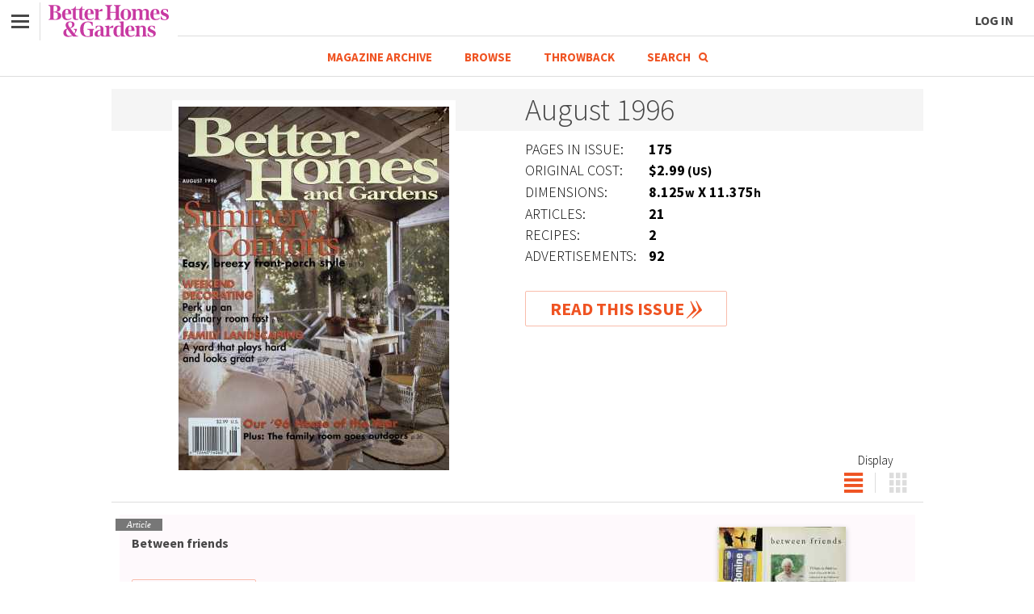

--- FILE ---
content_type: text/html;charset=UTF-8
request_url: https://archive.bhg.com/issue/1996/8/
body_size: 9840
content:
<!DOCTYPE html>
<html>




<head>
    <meta charset="utf-8">
    <meta http-equiv="X-UA-Compatible" content="IE=edge,chrome=1">
    <meta name="viewport" content="width=device-width, initial-scale=1.0, user-scalable=no">

    
    
        <meta name="description" content="Look through the Better Homes & Gardens August 1996 magazine.  Read original articles, recipes, photos, ads, and more from the August 1996 Issue."/>
    
    
        <meta name="robots" content="index,follow"/>
    

    
    
        <link rel="canonical" href="https://archive.bhg.com/issue/1996/8/" itemprop="url"/>
    

    <title>Better Homes & Gardens August 1996 Magazine</title>

    <script src="https://cdn.cookielaw.org/scripttemplates/otSDKStub.js" data-domain-script="91469371-b862-4352-bde6-6d5e496dc719"></script>
    <script>function OptanonWrapper() {}</script>

    <script>
        var privacy = {
            consent: true,
            loadScript: function() {
                return privacy.consent
            }
        };

        (function setPrivacy() {
            function convertQueryStringToObject(queryString){
                queryString = decodeURIComponent(queryString);
                var obj = {};
                queryString.replace(/[?&]+([^=&]+)=([^&]*)/gi, function(m,key,value) {
                    obj[key.toLowerCase()] = value;
                });
                return obj;
            }

            function getCookie(name) {
                if (!navigator.cookieEnabled) {
                    return false;
                }

                var cookieValue = (document.cookie.match(name + '=([^\\s;]*)') || 0)[1] || "";

                return decodeURIComponent(cookieValue);
            }

            var oneTrustCookie = getCookie('OptanonConsent');
            if (oneTrustCookie) {
                var oneTrust = convertQueryStringToObject(oneTrustCookie);
                privacy.consent = !(oneTrust.hasOwnProperty('groups') && oneTrust.groups.indexOf('4:0') !== -1);
            }
        }())
    </script>

    <link href="https://fonts.googleapis.com/css?family=Source+Sans+Pro:300,700" rel="stylesheet">
    <link href="/css/archive-73002cb73d5723dd6b1b393cb85afcea.min.css" rel="stylesheet">

    <noscript><iframe src="//www.googletagmanager.com/ns.html?id=GTM-WMWB88" height="0" width="0" style="display:none;visibility:hidden"></iframe></noscript>
<script>var dataLayer=[{'gtm.whitelist':['google', 'html']},{'gtm.blacklist':['awct']}];</script>
<script>(function(w,d,s,l,i){w[l]=w[l]||[];w[l].push({'gtm.start':new Date().getTime(),event:'gtm.js'});var f=d.getElementsByTagName(s)[0],j=d.createElement(s),dl=l!='dataLayer'?'&l='+l:'';j.async=true;j.src='//www.googletagmanager.com/gtm.js?id='+i+dl;f.parentNode.insertBefore(j,f);})(window,document,'script','dataLayer','GTM-WMWB88');</script>

    <script type="application/ld+json">{"@context":"https://schema.org","@type":"Organization","name":"BH&G Archive","url":"https://insider.bhg.com/","sameAs":["https://www.facebook.com/mybhg/","https://twitter.com/bhg/", "https://www.pinterest.com/bhg/","https://instagram.com/betterhomesandgardens/"],"logo":{"@type":"ImageObject","url":"https://archive.bhg.com/public/assets/archivehome/logo.png","width":"302","height":"78"}}</script>
</head>
<body>
<div data-reader-container>
    

<div class="headerWrapper">
    <header class="siteHeader">
        <nav id="superNav" class="nav">
            <a href="#" id="superNavLink" class="navLabel">
                <div class="hamburger">
                    <span class="line line-t"></span>
                    <span class="line line-m"></span>
                    <span class="line line-b"></span>
                </div>
            </a>
            <div class="slideOutNav">
                <ul class="navLinks">
                    <li>
                        <div class="menu">
                            <a href="http://www.bhg.com/" class="topMenuItem"><span>Back to BHG Main Site</span></a>
                        </div>
                    </li>
                    <li id="leftMenuLogin">
                        <div class="menu">
                            <a href="https://www.bhg.com/authentication/login?noBanner=true&regSource=9797&relativeRedirectUrl=%2Farchive" class="topMenuItem">
                                <span>Log in</span>
                            </a>
                        </div>
                    </li>
                    <li>
                        <div class="menu">
                            <a href="https://archive.bhg.com/" class="topMenuItem"><span>Magazine Archive</span></a>
                        </div>
                    </li>
                    <li>
                        <div class="menu">
                            <a href="/browse/" class="topMenuItem"><span>Browse</span></a>
                        </div>
                    </li>
                    <li>
                        <div class="menu">
                            <a href="/bhg-throwback/" class="topMenuItem"><span>Throwback</span></a>
                        </div>
                    </li>
                    <!--
                    <li>
                        <div class="menu">
                            <a href="#" class="topMenuItem searchLink">Search<span class="searchIcon"></span></a>
                            <span class="topMenuItemText searchLabel hide">Search<span class="searchIcon"></span></span>
                        </div>
                    </li>
                    -->
                    <li class="mobileOnly" id="leftMenuLogout">
                        <div class="menu">
                            <a href="https://www.bhg.com/authentication/logout?relativeRedirectUrl=%2Farchive" class="topMenuItem"><span>Log out</span></a>
                        </div>
                    </li>
                </ul>
            </div>
        </nav>

        <div class="logo-container">
            <div class="logo">
                <a href="https://bhg.com" class="bhgLogo">Better Homes & Gardens</a>
            </div>

            <div class="logoline"></div>

            <div class="menu menu--account">
                <div class="account-menu__wrapper">
                    <a href="https://www.bhg.com/authentication/login?noBanner=true&regSource=9797&relativeRedirectUrl=%2Farchive" class="account-menu__log-in">Log In</a>
                    <a href="https://www.bhg.com/authentication/logout?relativeRedirectUrl=%2Farchive" class="header-menu__link link__logout">Log out</a>
                </div>
            </div>
        </div>

        
            <a href="#" id="searchLink" class="rightNav">
                <div class="searchIcon">
                </div>
            </a>
        
    </header>

    <header class="innerPageNav">
        <div class="topMenuItems">
            
                
                
                    <a href="https://archive.bhg.com/" class="topMenuItem">Magazine Archive</a>
                
            
            
                
                
                    <a href="/browse/" class="topMenuItem">Browse</a>
                
            
            
                
                
                    <a href="/bhg-throwback/" class="topMenuItem">Throwback</a>
                
            
            
                
                
                    <a href="#" class="topMenuItem searchLink">Search<span class="searchIcon"></span></a>
                    <span class="topMenuItemText searchLabel hide">Search<span class="searchIcon"></span></span>
                
            
        </div>
    </header>
</div>


    


<div class="searchNavOverlayBg hide"></div>
<div class="searchNav hide" itemscope itemtype="https://schema.org/WebSite">
    <link itemprop="url" href="https://archive.bhg.com/"/>

    <button class="closeBtn" type="submit"><span class="hide">Close</span></button>

    <div class="searchNav__contents">
        <form itemprop="potentialAction" itemscope itemtype="https://schema.org/SearchAction" id="searchNavForm" action="/search/" method="get">
            <meta itemprop="target" content="https://archive.bhg.com/search/?q={q}"/>

            <input itemprop="query-input" type="text" name="q" class="searchTerm" placeholder="Search..." value=""/>
            <button class="searchQueryApply" type="submit"><span class="hide mobileLabel">GO</span><span class="hide desktopLabel">Search</span></button>
        </form>
        <p class="title">Featured Searches</p>

        

<div class="searchLinks">
    
        
            
            
                <a class="featuredSearchLink" href="/search/?q=recipes&contentType=recipe">Recipes</a>
            
        
    
        
            
            
                <a class="featuredSearchLink" href="/search/?q=gardening%20tips">Gardening Tips</a>
            
        
    
        
            
            
                <a class="featuredSearchLink" href="/search/?q=decorating%20tips">Decorating Tips</a>
            
        
    
        
            
                <a class="featuredSearchLink hideOnMobile" href="/search/?q=summertime">Summertime</a>
            
            
        
    
        
            
                <a class="featuredSearchLink hideOnMobile" href="/search/?q=spring%20cleaning">Spring Cleaning</a>
            
            
        
    
        
            
                <a class="featuredSearchLink hideOnMobile" href="/search/?q=fall">Fall</a>
            
            
        
    
        
            
                <a class="featuredSearchLink hideOnMobile" href="/search/?q=christmas%20decorations">Christmas Decorations</a>
            
            
        
    
        
            
                <a class="featuredSearchLink hideOnMobile" href="/search/?q=poems&contentType=article">Poems</a>
            
            
        
    
</div>
</div>
</div>

<div class="pswp__top-bar">
    <div class="pswp__title"></div>

    <div class="pswp__top-bar-buttons">
    	<button class="pswp__button pswp__button--print"></button>
        <button class="pswp__button pswp__button--zoom"></button>
        <button class="pswp__button pswp__button--fs"></button>
        <button class="pswp__button pswp__button--close"></button>
    </div>
</div><div class="siteContent">
        <div class="singleColumn">
            <section vocab="http://schema.org/" typeof="Periodical" class="mainColumn">
                <meta property="name" content="Better Homes & Gardens"/>

                <div property="hasPart" typeof="PublicationVolume">
    <meta property="volumeNumber" content="74"/>

    <div property="hasPart" typeof="PublicationIssue" class="issueSummary">
        <meta property="issueNumber" content="8"/>
        <meta property="name" content="August 1996"/>

        <h1 class="issueSummaryTitle"><time datetime="1996-8-01" property="datePublished">August 1996</time></h1>
        <div class="issueSummaryImgContainer">
            <a href="/issue/1996/8/#pid=BHG199608COV&source=Issue%20Preview:Cover" data-pid="BHG199608COV" data-source="Issue Lander:Cover">
                <img class="issueSummaryImg" data-lazy-load data-original="https://archive.bhg.com/public/issue/1996/08/page/small/BHG199608COV.jpg" alt="Better Homes & Gardens August 1996 Magazine Cover">
            </a>
        </div>

        <div class="issueSummaryInfoContainer">
            <div class="issueSummaryMeta">
                <div class="issueSummaryMetaItem">
                    <div class="issueSummaryMetaName">Pages in Issue:</div>
                    <div class="issueSummaryMetaValue"><strong>175</strong></div>
                </div>

                <div class="issueSummaryMetaItem">
                        <div class="issueSummaryMetaName">Original Cost:</div>
                        <div class="issueSummaryMetaValue"><strong>$2.99<span class="metaTextSmall"> (US)</span></strong></div>
                    </div>
                <div class="issueSummaryMetaItem">
                        <div class="issueSummaryMetaName">Dimensions:</div>
                        <div class="issueSummaryMetaValue"><strong>8.125<span class="metaTextSmall">w</span> X 11.375<span class="metaTextSmall">h</span></strong></div>
                    </div>
                <div class="issueSummaryMetaItem">
                        <div class="issueSummaryMetaName">Articles:</div>
                        <div class="issueSummaryMetaValue"><strong>21</strong></div>
                    </div>
                <div class="issueSummaryMetaItem">
                        <div class="issueSummaryMetaName">Recipes:</div>
                        <div class="issueSummaryMetaValue"><strong>2</strong></div>
                    </div>
                <div class="issueSummaryMetaItem">
                        <div class="issueSummaryMetaName">Advertisements:</div>
                        <div class="issueSummaryMetaValue"><strong>92</strong></div>
                    </div>
                </div>
            <a class="issueSummaryRead" href="/issue/1996/8/#pid=BHG199608COV" data-pid="BHG199608COV">Read This Issue</a>
        </div>
    </div>
</div>

<div class="issueContentDisplay" data-reader-views>
    <div class="issueDisplayToggle">
        <div class="issueToggleText"></div>
        <button class="issueToggleList display-toggle active-toggle" data-reader-view-toggle="content"></button>
        <button class="issueToggleGrid display-toggle" data-reader-view-toggle="grid"></button>
    </div>

    <div class="issueArticles" data-reader-view="content">
        <div class="issueArticle">
                    <figure class="issueArticleImgContainer">
                        <img data-lazy-load data-original="https://archive.bhg.com/public/issue/1996/08/page/thumbnail/BHG199608014.jpg"  alt="Better Homes & Gardens August 1996 Magazine Article: Between friends"/>

                        <figcaption>
                            <p>Page: <strong>14</strong></p>
                        </figcaption>
                    </figure>

                    <div class="issueArticleInfoContainer">
                        <span class="issueArticleTag">Article</span>
                        <h3 class="issueArticleTitle">Between friends</h3>
                        <p></p>
                        <a class="issueArticleRead" href="/issue/1996/8/#pid=BHG199608014&source=Issue%20Preview:Content" data-pid="BHG199608014" data-source="Issue Lander:Content">Read Article</a>
                    </div>
                </div>
            <div class="issueArticle">
                    <figure class="issueArticleImgContainer">
                        <img data-lazy-load data-original="https://archive.bhg.com/public/issue/1996/08/page/thumbnail/BHG199608021.jpg"  alt="Better Homes & Gardens August 1996 Magazine Article: Screen Stars"/>

                        <figcaption>
                            <p>Pages: <strong>21, 22, 24, 27</strong></p>
                        </figcaption>
                    </figure>

                    <div class="issueArticleInfoContainer">
                        <span class="issueArticleTag">Article</span>
                        <h3 class="issueArticleTitle">Screen Stars</h3>
                        <p>I screen, you screen, we all screen with floor screens. These go-anywhere dividers aren't only useful-- they lend interesting height and dimension to a room.</p>
                        <a class="issueArticleRead" href="/issue/1996/8/#pid=BHG199608021&source=Issue%20Preview:Content" data-pid="BHG199608021" data-source="Issue Lander:Content">Read Article</a>
                    </div>
                </div>
            <div class="issueArticle">
                    <figure class="issueArticleImgContainer">
                        <img data-lazy-load data-original="https://archive.bhg.com/public/issue/1996/08/page/thumbnail/BHG199608036.jpg"  alt="Better Homes & Gardens August 1996 Magazine Article: Fresh-air family room"/>

                        <figcaption>
                            <p>Pages: <strong>36, 38, 40</strong></p>
                        </figcaption>
                    </figure>

                    <div class="issueArticleInfoContainer">
                        <span class="issueArticleTag">Article</span>
                        <h3 class="issueArticleTitle">Fresh-air family room</h3>
                        <p>Just when this family thought they had reached their living-space limits, the great outdoors beckoned with open-air room to grow. Here's how they hit the deck.</p>
                        <a class="issueArticleRead" href="/issue/1996/8/#pid=BHG199608036&source=Issue%20Preview:Content" data-pid="BHG199608036" data-source="Issue Lander:Content">Read Article</a>
                    </div>
                </div>
            <div class="issueArticle">
                    <figure class="issueArticleImgContainer">
                        <img data-lazy-load data-original="https://archive.bhg.com/public/issue/1996/08/page/thumbnail/BHG199608044.jpg"  alt="Better Homes & Gardens August 1996 Magazine Article: Dressed to Learn"/>

                        <figcaption>
                            <p>Page: <strong>44</strong></p>
                        </figcaption>
                    </figure>

                    <div class="issueArticleInfoContainer">
                        <span class="issueArticleTag">Article</span>
                        <h3 class="issueArticleTitle">Dressed to Learn</h3>
                        <p></p>
                        <a class="issueArticleRead" href="/issue/1996/8/#pid=BHG199608044&source=Issue%20Preview:Content" data-pid="BHG199608044" data-source="Issue Lander:Content">Read Article</a>
                    </div>
                </div>
            <div class="issueArticle">
                    <figure class="issueArticleImgContainer">
                        <img data-lazy-load data-original="https://archive.bhg.com/public/issue/1996/08/spread/thumbnail/BHG199608052.jpg"  alt="Better Homes & Gardens August 1996 Magazine Article: Smart Strategies For Safe Kids"/>

                        <figcaption>
                            <p>Pages: <strong>52, 53</strong></p>
                        </figcaption>
                    </figure>

                    <div class="issueArticleInfoContainer">
                        <span class="issueArticleTag">Article</span>
                        <h3 class="issueArticleTitle">Smart Strategies For Safe Kids</h3>
                        <p>You've probably told your kids what they should do if a stranger approaches them in a van or if they become separated from you in the mall. But how would your child respond if a trusted babysitter began touching her under her clothes?</p>
                        <a class="issueArticleRead" href="/issue/1996/8/#pid=BHG199608052&source=Issue%20Preview:Content" data-pid="BHG199608052" data-source="Issue Lander:Content">Read Article</a>
                    </div>
                </div>
            <div class="issueArticle">
                    <figure class="issueArticleImgContainer">
                        <img data-lazy-load data-original="https://archive.bhg.com/public/issue/1996/08/page/thumbnail/BHG199608066.jpg"  alt="Better Homes & Gardens August 1996 Magazine Article: Fad-Free Dieting"/>

                        <figcaption>
                            <p>Page: <strong>66</strong></p>
                        </figcaption>
                    </figure>

                    <div class="issueArticleInfoContainer">
                        <span class="issueArticleTag">Article</span>
                        <h3 class="issueArticleTitle">Fad-Free Dieting</h3>
                        <p>In the effort to be svelte, we'll try just about anything. But the failure rate of self-supervised diets is, by some estimates, above 95 percent. Nobody is happy with yo-yo dieting, yet people often will seek professional advice only as a last resort, if ever.</p>
                        <a class="issueArticleRead" href="/issue/1996/8/#pid=BHG199608066&source=Issue%20Preview:Content" data-pid="BHG199608066" data-source="Issue Lander:Content">Read Article</a>
                    </div>
                </div>
            <div class="issueArticle">
                    <figure class="issueArticleImgContainer">
                        <img data-lazy-load data-original="https://archive.bhg.com/public/issue/1996/08/page/thumbnail/BHG199608068.jpg"  alt="Better Homes & Gardens August 1996 Magazine Article: Vitamins: Out of the Bottle?"/>

                        <figcaption>
                            <p>Pages: <strong>68, 70, 71</strong></p>
                        </figcaption>
                    </figure>

                    <div class="issueArticleInfoContainer">
                        <span class="issueArticleTag">Article</span>
                        <h3 class="issueArticleTitle">Vitamins: Out of the Bottle?</h3>
                        <p>Wake up, slam some coffee, pop a handful of vitamins, then dive into the day. Sound familiar?</p>
                        <a class="issueArticleRead" href="/issue/1996/8/#pid=BHG199608068&source=Issue%20Preview:Content" data-pid="BHG199608068" data-source="Issue Lander:Content">Read Article</a>
                    </div>
                </div>
            <div class="issueArticle">
                    <figure class="issueArticleImgContainer">
                        <img data-lazy-load data-original="https://archive.bhg.com/public/issue/1996/08/page/thumbnail/BHG199608077.jpg"  alt="Better Homes & Gardens August 1996 Magazine Article: The family garden"/>

                        <figcaption>
                            <p>Pages: <strong>77, 78, 79, 80, 81, 82, 83, 84</strong></p>
                        </figcaption>
                    </figure>

                    <div class="issueArticleInfoContainer">
                        <span class="issueArticleTag">Article</span>
                        <h3 class="issueArticleTitle">The family garden</h3>
                        <p>Only the hardest working of yards allow every member of the family to play hard within their borders. Inveterate gardener Jim Keefe has designed just such a multifaceted landscape with room-- and garden rooms-- enough to provide diversions and entertainment for three nongardening family members as well.</p>
                        <a class="issueArticleRead" href="/issue/1996/8/#pid=BHG199608077&source=Issue%20Preview:Content" data-pid="BHG199608077" data-source="Issue Lander:Content">Read Article</a>
                    </div>
                </div>
            <div class="issueArticle">
                    <figure class="issueArticleImgContainer">
                        <img data-lazy-load data-original="https://archive.bhg.com/public/issue/1996/08/page/thumbnail/BHG199608087.jpg"  alt="Better Homes & Gardens August 1996 Magazine Article: EDITOR'S CHOICE"/>

                        <figcaption>
                            <p>Page: <strong>87</strong></p>
                        </figcaption>
                    </figure>

                    <div class="issueArticleInfoContainer">
                        <span class="issueArticleTag">Article</span>
                        <h3 class="issueArticleTitle">EDITOR'S CHOICE</h3>
                        <p></p>
                        <a class="issueArticleRead" href="/issue/1996/8/#pid=BHG199608087&source=Issue%20Preview:Content" data-pid="BHG199608087" data-source="Issue Lander:Content">Read Article</a>
                    </div>
                </div>
            <div class="issueArticle">
                    <figure class="issueArticleImgContainer">
                        <img data-lazy-load data-original="https://archive.bhg.com/public/issue/1996/08/page/thumbnail/BHG199608088.jpg"  alt="Better Homes & Gardens August 1996 Magazine Article: TEST garden TIP"/>

                        <figcaption>
                            <p>Page: <strong>88</strong></p>
                        </figcaption>
                    </figure>

                    <div class="issueArticleInfoContainer">
                        <span class="issueArticleTag">Article</span>
                        <h3 class="issueArticleTitle">TEST garden TIP</h3>
                        <p></p>
                        <a class="issueArticleRead" href="/issue/1996/8/#pid=BHG199608088&source=Issue%20Preview:Content" data-pid="BHG199608088" data-source="Issue Lander:Content">Read Article</a>
                    </div>
                </div>
            <div class="issueArticle">
                    <figure class="issueArticleImgContainer">
                        <img data-lazy-load data-original="https://archive.bhg.com/public/issue/1996/08/page/thumbnail/BHG199608095.jpg"  alt="Better Homes & Gardens August 1996 Magazine Article: Weekend decorating"/>

                        <figcaption>
                            <p>Pages: <strong>95, 96, 97, 98, 99, 100, 102, 104, 108, 109</strong></p>
                        </figcaption>
                    </figure>

                    <div class="issueArticleInfoContainer">
                        <span class="issueArticleTag">Article</span>
                        <h3 class="issueArticleTitle">Weekend decorating</h3>
                        <p>There's no need to leave home to find that easy summer retreat you've been longing for. Just pick a room that is ready for a perk-up, and adapt one of these no-big-deal decorating projects to suit your style. If you get a head start on Friday, by Sunday afternoon you could be enjoying the gentle breezes of your own private getaway.</p>
                        <a class="issueArticleRead" href="/issue/1996/8/#pid=BHG199608095&source=Issue%20Preview:Content" data-pid="BHG199608095" data-source="Issue Lander:Content">Read Article</a>
                    </div>
                </div>
            <div class="issueArticle">
                    <figure class="issueArticleImgContainer">
                        <img data-lazy-load data-original="https://archive.bhg.com/public/issue/1996/08/page/thumbnail/BHG199608113.jpg"  alt="Better Homes & Gardens August 1996 Magazine Article: Behind screened doors"/>

                        <figcaption>
                            <p>Pages: <strong>113, 114, 115, 116, 117, 118, 119, 120</strong></p>
                        </figcaption>
                    </figure>

                    <div class="issueArticleInfoContainer">
                        <span class="issueArticleTag">Article</span>
                        <h3 class="issueArticleTitle">Behind screened doors</h3>
                        <p>It's the peak of summer, a time to seek out shaded breezes and fend off big bugs-- two great reasons to escape to a screened porch. But if breezes and bugs aren't enough to inspire you to create your own indoor-outdoor haven, tour the simple structures on the following pages. With their summery comforts and fresh ideas, these porches are sure to lure you out to your own porch to see what can be done.</p>
                        <a class="issueArticleRead" href="/issue/1996/8/#pid=BHG199608113&source=Issue%20Preview:Content" data-pid="BHG199608113" data-source="Issue Lander:Content">Read Article</a>
                    </div>
                </div>
            <div class="issueArticle">
                    <figure class="issueArticleImgContainer">
                        <img data-lazy-load data-original="https://archive.bhg.com/public/issue/1996/08/page/thumbnail/BHG199608123.jpg"  alt="Better Homes & Gardens August 1996 Magazine Article: Home of the year"/>

                        <figcaption>
                            <p>Pages: <strong>123, 124, 125, 126, 127, 128, 129, 130</strong></p>
                        </figcaption>
                    </figure>

                    <div class="issueArticleInfoContainer">
                        <span class="issueArticleTag">Article</span>
                        <h3 class="issueArticleTitle">Home of the year</h3>
                        <p>Mapping the road to our 1996 Home of the Year is easy. Take Imagination Street to Family Needs Place (that's the fork in the road), then follow signs leading to Comfort Court. Just past the Budget Cutoff, you'll see our home. It's right there on American Dream Lane. Architect T. Randolph Grange has perfectly captured the way we live in the 1990s. Out front, the home has well-defined gables, a slight eyebrow lift, a shady porch with paired columns, and other elements that appeal to our love of classically American architecture. By contrast, the rear facade features a contemporary wall of windows, and the interior has hints of traditional design woven into the kind of open living spaces we desire today.</p>
                        <a class="issueArticleRead" href="/issue/1996/8/#pid=BHG199608123&source=Issue%20Preview:Content" data-pid="BHG199608123" data-source="Issue Lander:Content">Read Article</a>
                    </div>
                </div>
            <div class="issueArticle">
                    <figure class="issueArticleImgContainer">
                        <img data-lazy-load data-original="https://archive.bhg.com/public/issue/1996/08/page/thumbnail/BHG199608162.jpg"  alt="Better Homes & Gardens August 1996 Magazine Article: On the Road"/>

                        <figcaption>
                            <p>Pages: <strong>162, 164, 166, 168</strong></p>
                        </figcaption>
                    </figure>

                    <div class="issueArticleInfoContainer">
                        <span class="issueArticleTag">Article</span>
                        <h3 class="issueArticleTitle">On the Road</h3>
                        <p>Her first frolic in the ocean. His look of amazement at a snowcapped mountain. The tummy-tickling thrill of a roller-coaster ride. A happy toddler zonked in the backseat, clutching cotton candy. These are the images your family will remember and cherish forever. The ideas on the next few pages can make for happier car rides and can keep vacation memories alive all year long.</p>
                        <a class="issueArticleRead" href="/issue/1996/8/#pid=BHG199608162&source=Issue%20Preview:Content" data-pid="BHG199608162" data-source="Issue Lander:Content">Read Article</a>
                    </div>
                </div>
            <div class="issueArticle">
                    <figure class="issueArticleImgContainer">
                        <img data-lazy-load data-original="https://archive.bhg.com/public/issue/1996/08/page/thumbnail/BHG199608168.jpg"  alt="Better Homes & Gardens August 1996 Magazine Article: READER SHOPPING"/>

                        <figcaption>
                            <p>Page: <strong>168</strong></p>
                        </figcaption>
                    </figure>

                    <div class="issueArticleInfoContainer">
                        <span class="issueArticleTag">Article</span>
                        <h3 class="issueArticleTitle">READER SHOPPING</h3>
                        <p></p>
                        <a class="issueArticleRead" href="/issue/1996/8/#pid=BHG199608168&source=Issue%20Preview:Content" data-pid="BHG199608168" data-source="Issue Lander:Content">Read Article</a>
                    </div>
                </div>
            <div class="issueArticle">
                    <figure class="issueArticleImgContainer">
                        <img data-lazy-load data-original="https://archive.bhg.com/public/issue/1996/08/page/thumbnail/BHG199608170.jpg"  alt="Better Homes & Gardens August 1996 Magazine Article: His Car, Her Car"/>

                        <figcaption>
                            <p>Page: <strong>170</strong></p>
                        </figcaption>
                    </figure>

                    <div class="issueArticleInfoContainer">
                        <span class="issueArticleTag">Article</span>
                        <h3 class="issueArticleTitle">His Car, Her Car</h3>
                        <p>The sexual revolution has narrowed many differences between men and women, but there's one place where a gender gap remains: Behind the garage door.</p>
                        <a class="issueArticleRead" href="/issue/1996/8/#pid=BHG199608170&source=Issue%20Preview:Content" data-pid="BHG199608170" data-source="Issue Lander:Content">Read Article</a>
                    </div>
                </div>
            <div class="issueArticle">
                    <figure class="issueArticleImgContainer">
                        <img data-lazy-load data-original="https://archive.bhg.com/public/issue/1996/08/page/thumbnail/BHG199608172.jpg"  alt="Better Homes & Gardens August 1996 Magazine Article: The Shopper's Mart"/>

                        <figcaption>
                            <p>Pages: <strong>172, 175</strong></p>
                        </figcaption>
                    </figure>

                    <div class="issueArticleInfoContainer">
                        <span class="issueArticleTag">Article</span>
                        <h3 class="issueArticleTitle">The Shopper's Mart</h3>
                        <p>Discover the ease and pleasure of shopping by mail. Order from the convenience of your own home with complete confidence.</p>
                        <a class="issueArticleRead" href="/issue/1996/8/#pid=BHG199608172&source=Issue%20Preview:Content" data-pid="BHG199608172" data-source="Issue Lander:Content">Read Article</a>
                    </div>
                </div>
            <div class="issueArticle">
                    <figure class="issueArticleImgContainer">
                        <img data-lazy-load data-original="https://archive.bhg.com/public/issue/1996/08/page/thumbnail/BHG199608176.jpg"  alt="Better Homes & Gardens August 1996 Magazine Article: The man next door"/>

                        <figcaption>
                            <p>Page: <strong>176</strong></p>
                        </figcaption>
                    </figure>

                    <div class="issueArticleInfoContainer">
                        <span class="issueArticleTag">Article</span>
                        <h3 class="issueArticleTitle">The man next door</h3>
                        <p>To the Rev. George Hall's reminder last Sunday that "it's love that makes the world go round," Dot Dresch adds, "Maybe that's why it wobbles so."</p>
                        <a class="issueArticleRead" href="/issue/1996/8/#pid=BHG199608176&source=Issue%20Preview:Content" data-pid="BHG199608176" data-source="Issue Lander:Content">Read Article</a>
                    </div>
                </div>
            </div>

    <div class="issuePages" data-reader-view="grid">
        <figure class="issuePage">
                <div class="issuePageImgContainer">
                    <a class="issuePageLink" href="/issue/1996/8/#pid=BHG199608COV&source=Issue%20Preview:Grid" data-pid="BHG199608COV" data-source="Issue Lander:Grid">
                    <img class="issuePageImg" data-lazy-load data-original="https://archive.bhg.com/public/issue/1996/08/page/thumbnail/BHG199608COV.jpg" alt="Better Homes & Gardens August 1996 Magazine Cover">
                        </a>
                </div>

                <figcaption><strong>Cover</strong></figcaption>
                    </figure>
        <figure class="issuePage">
                <div class="issuePageImgContainer">
                    <a class="issuePageLink" href="/issue/1996/8/#pid=BHG199608002&source=Issue%20Preview:Grid" data-pid="BHG199608002" data-source="Issue Lander:Grid">
                    <img class="issuePageImg" data-lazy-load data-original="https://archive.bhg.com/public/issue/1996/08/spread/thumbnail/BHG199608002.jpg" alt="Better Homes & Gardens August 1996 Magazine Article: Page 2">
                        </a>
                </div>

                <figcaption>Page: <strong>2 - 3</strong></figcaption>
                    </figure>
        <figure class="issuePage">
                <div class="issuePageImgContainer">
                    <a class="issuePageLink" href="/issue/1996/8/#pid=BHG199608004&source=Issue%20Preview:Grid" data-pid="BHG199608004" data-source="Issue Lander:Grid">
                    <img class="issuePageImg" data-lazy-load data-original="https://archive.bhg.com/public/issue/1996/08/spread/thumbnail/BHG199608004.jpg" alt="Better Homes & Gardens August 1996 Magazine Article: Page 4">
                        </a>
                </div>

                <figcaption>Page: <strong>4 - 5</strong></figcaption>
                    </figure>
        <figure class="issuePage">
                <div class="issuePageImgContainer">
                    <a class="issuePageLink" href="/issue/1996/8/#pid=BHG199608006&source=Issue%20Preview:Grid" data-pid="BHG199608006" data-source="Issue Lander:Grid">
                    <img class="issuePageImg" data-lazy-load data-original="https://archive.bhg.com/public/issue/1996/08/spread/thumbnail/BHG199608006.jpg" alt="Better Homes & Gardens August 1996 Magazine Article: Page 6">
                        </a>
                </div>

                <figcaption>Page: <strong>6 - 7</strong></figcaption>
                    </figure>
        <figure class="issuePage">
                <div class="issuePageImgContainer">
                    <a class="issuePageLink" href="/issue/1996/8/#pid=BHG199608008&source=Issue%20Preview:Grid" data-pid="BHG199608008" data-source="Issue Lander:Grid">
                    <img class="issuePageImg" data-lazy-load data-original="https://archive.bhg.com/public/issue/1996/08/spread/thumbnail/BHG199608008.jpg" alt="Better Homes & Gardens August 1996 Magazine Article: Page 8">
                        </a>
                </div>

                <figcaption>Page: <strong>8 - 9</strong></figcaption>
                    </figure>
        <figure class="issuePage">
                <div class="issuePageImgContainer">
                    <a class="issuePageLink" href="/issue/1996/8/#pid=BHG199608010&source=Issue%20Preview:Grid" data-pid="BHG199608010" data-source="Issue Lander:Grid">
                    <img class="issuePageImg" data-lazy-load data-original="https://archive.bhg.com/public/issue/1996/08/spread/thumbnail/BHG199608010.jpg" alt="Better Homes & Gardens August 1996 Magazine Article: Page 10">
                        </a>
                </div>

                <figcaption>Page: <strong>10 - 11</strong></figcaption>
                    </figure>
        <figure class="issuePage">
                <div class="issuePageImgContainer">
                    <a class="issuePageLink" href="/issue/1996/8/#pid=BHG199608012&source=Issue%20Preview:Grid" data-pid="BHG199608012" data-source="Issue Lander:Grid">
                    <img class="issuePageImg" data-lazy-load data-original="https://archive.bhg.com/public/issue/1996/08/spread/thumbnail/BHG199608012.jpg" alt="Better Homes & Gardens August 1996 Magazine Article: Page 12">
                        </a>
                </div>

                <figcaption>Page: <strong>12 - 13</strong></figcaption>
                    </figure>
        <figure class="issuePage">
                <div class="issuePageImgContainer">
                    <a class="issuePageLink" href="/issue/1996/8/#pid=BHG199608014&source=Issue%20Preview:Grid" data-pid="BHG199608014" data-source="Issue Lander:Grid">
                    <img class="issuePageImg" data-lazy-load data-original="https://archive.bhg.com/public/issue/1996/08/spread/thumbnail/BHG199608014.jpg" alt="Better Homes & Gardens August 1996 Magazine Article: Page 14">
                        </a>
                </div>

                <figcaption>Page: <strong>14 - 15</strong></figcaption>
                    </figure>
        <figure class="issuePage">
                <div class="issuePageImgContainer">
                    <a class="issuePageLink" href="/issue/1996/8/#pid=BHG199608016&source=Issue%20Preview:Grid" data-pid="BHG199608016" data-source="Issue Lander:Grid">
                    <img class="issuePageImg" data-lazy-load data-original="https://archive.bhg.com/public/issue/1996/08/spread/thumbnail/BHG199608016.jpg" alt="Better Homes & Gardens August 1996 Magazine Article: Page 16">
                        </a>
                </div>

                <figcaption>Page: <strong>16 - 17</strong></figcaption>
                    </figure>
        <figure class="issuePage">
                <div class="issuePageImgContainer">
                    <a class="issuePageLink" href="/issue/1996/8/#pid=BHG199608018&source=Issue%20Preview:Grid" data-pid="BHG199608018" data-source="Issue Lander:Grid">
                    <img class="issuePageImg" data-lazy-load data-original="https://archive.bhg.com/public/issue/1996/08/spread/thumbnail/BHG199608018.jpg" alt="Better Homes & Gardens August 1996 Magazine Article: Page 18">
                        </a>
                </div>

                <figcaption>Page: <strong>18 - 19</strong></figcaption>
                    </figure>
        <figure class="issuePage">
                <div class="issuePageImgContainer">
                    <a class="issuePageLink" href="/issue/1996/8/#pid=BHG199608020&source=Issue%20Preview:Grid" data-pid="BHG199608020" data-source="Issue Lander:Grid">
                    <img class="issuePageImg" data-lazy-load data-original="https://archive.bhg.com/public/issue/1996/08/spread/thumbnail/BHG199608020.jpg" alt="Better Homes & Gardens August 1996 Magazine Article: Page 20">
                        </a>
                </div>

                <figcaption>Page: <strong>20 - 21</strong></figcaption>
                    </figure>
        <figure class="issuePage">
                <div class="issuePageImgContainer">
                    <a class="issuePageLink" href="/issue/1996/8/#pid=BHG199608022&source=Issue%20Preview:Grid" data-pid="BHG199608022" data-source="Issue Lander:Grid">
                    <img class="issuePageImg" data-lazy-load data-original="https://archive.bhg.com/public/issue/1996/08/spread/thumbnail/BHG199608022.jpg" alt="Better Homes & Gardens August 1996 Magazine Article: Page 22">
                        </a>
                </div>

                <figcaption>Page: <strong>22 - 23</strong></figcaption>
                    </figure>
        <figure class="issuePage">
                <div class="issuePageImgContainer">
                    <a class="issuePageLink" href="/issue/1996/8/#pid=BHG199608024&source=Issue%20Preview:Grid" data-pid="BHG199608024" data-source="Issue Lander:Grid">
                    <img class="issuePageImg" data-lazy-load data-original="https://archive.bhg.com/public/issue/1996/08/spread/thumbnail/BHG199608024.jpg" alt="Better Homes & Gardens August 1996 Magazine Article: Page 24">
                        </a>
                </div>

                <figcaption>Page: <strong>24 - 25</strong></figcaption>
                    </figure>
        <figure class="issuePage">
                <div class="issuePageImgContainer">
                    <a class="issuePageLink" href="/issue/1996/8/#pid=BHG199608026&source=Issue%20Preview:Grid" data-pid="BHG199608026" data-source="Issue Lander:Grid">
                    <img class="issuePageImg" data-lazy-load data-original="https://archive.bhg.com/public/issue/1996/08/spread/thumbnail/BHG199608026.jpg" alt="Better Homes & Gardens August 1996 Magazine Article: Page 26">
                        </a>
                </div>

                <figcaption>Page: <strong>26 - 27</strong></figcaption>
                    </figure>
        <figure class="issuePage">
                <div class="issuePageImgContainer">
                    <a class="issuePageLink" href="/issue/1996/8/#pid=BHG199608028&source=Issue%20Preview:Grid" data-pid="BHG199608028" data-source="Issue Lander:Grid">
                    <img class="issuePageImg" data-lazy-load data-original="https://archive.bhg.com/public/issue/1996/08/spread/thumbnail/BHG199608028.jpg" alt="Better Homes & Gardens August 1996 Magazine Article: Page 28">
                        </a>
                </div>

                <figcaption>Page: <strong>28 - 29</strong></figcaption>
                    </figure>
        <figure class="issuePage">
                <div class="issuePageImgContainer">
                    <a class="issuePageLink" href="/issue/1996/8/#pid=BHG199608030&source=Issue%20Preview:Grid" data-pid="BHG199608030" data-source="Issue Lander:Grid">
                    <img class="issuePageImg" data-lazy-load data-original="https://archive.bhg.com/public/issue/1996/08/spread/thumbnail/BHG199608030.jpg" alt="Better Homes & Gardens August 1996 Magazine Article: Page 30">
                        </a>
                </div>

                <figcaption>Page: <strong>30 - 31</strong></figcaption>
                    </figure>
        <figure class="issuePage">
                <div class="issuePageImgContainer">
                    <a class="issuePageLink" href="/issue/1996/8/#pid=BHG199608032&source=Issue%20Preview:Grid" data-pid="BHG199608032" data-source="Issue Lander:Grid">
                    <img class="issuePageImg" data-lazy-load data-original="https://archive.bhg.com/public/issue/1996/08/spread/thumbnail/BHG199608032.jpg" alt="Better Homes & Gardens August 1996 Magazine Article: Page 32">
                        </a>
                </div>

                <figcaption>Page: <strong>32 - 33</strong></figcaption>
                    </figure>
        <figure class="issuePage">
                <div class="issuePageImgContainer">
                    <a class="issuePageLink" href="/issue/1996/8/#pid=BHG199608034&source=Issue%20Preview:Grid" data-pid="BHG199608034" data-source="Issue Lander:Grid">
                    <img class="issuePageImg" data-lazy-load data-original="https://archive.bhg.com/public/issue/1996/08/spread/thumbnail/BHG199608034.jpg" alt="Better Homes & Gardens August 1996 Magazine Article: Page 34">
                        </a>
                </div>

                <figcaption>Page: <strong>34 - 35</strong></figcaption>
                    </figure>
        <figure class="issuePage">
                <div class="issuePageImgContainer">
                    <a class="issuePageLink" href="/issue/1996/8/#pid=BHG199608036&source=Issue%20Preview:Grid" data-pid="BHG199608036" data-source="Issue Lander:Grid">
                    <img class="issuePageImg" data-lazy-load data-original="https://archive.bhg.com/public/issue/1996/08/spread/thumbnail/BHG199608036.jpg" alt="Better Homes & Gardens August 1996 Magazine Article: Page 36">
                        </a>
                </div>

                <figcaption>Page: <strong>36 - 37</strong></figcaption>
                    </figure>
        <figure class="issuePage">
                <div class="issuePageImgContainer">
                    <a class="issuePageLink" href="/issue/1996/8/#pid=BHG199608038&source=Issue%20Preview:Grid" data-pid="BHG199608038" data-source="Issue Lander:Grid">
                    <img class="issuePageImg" data-lazy-load data-original="https://archive.bhg.com/public/issue/1996/08/spread/thumbnail/BHG199608038.jpg" alt="Better Homes & Gardens August 1996 Magazine Article: Page 38">
                        </a>
                </div>

                <figcaption>Page: <strong>38 - 39</strong></figcaption>
                    </figure>
        <figure class="issuePage">
                <div class="issuePageImgContainer">
                    <a class="issuePageLink" href="/issue/1996/8/#pid=BHG199608040&source=Issue%20Preview:Grid" data-pid="BHG199608040" data-source="Issue Lander:Grid">
                    <img class="issuePageImg" data-lazy-load data-original="https://archive.bhg.com/public/issue/1996/08/spread/thumbnail/BHG199608040.jpg" alt="Better Homes & Gardens August 1996 Magazine Article: Page 40">
                        </a>
                </div>

                <figcaption>Page: <strong>40 - 41</strong></figcaption>
                    </figure>
        <figure class="issuePage">
                <div class="issuePageImgContainer">
                    <a class="issuePageLink" href="/issue/1996/8/#pid=BHG199608044&source=Issue%20Preview:Grid" data-pid="BHG199608044" data-source="Issue Lander:Grid">
                    <img class="issuePageImg" data-lazy-load data-original="https://archive.bhg.com/public/issue/1996/08/spread/thumbnail/BHG199608044.jpg" alt="Better Homes & Gardens August 1996 Magazine Article: Page 44">
                        </a>
                </div>

                <figcaption>Page: <strong>44 - 45</strong></figcaption>
                    </figure>
        <figure class="issuePage">
                <div class="issuePageImgContainer">
                    <a class="issuePageLink" href="/issue/1996/8/#pid=BHG199608046&source=Issue%20Preview:Grid" data-pid="BHG199608046" data-source="Issue Lander:Grid">
                    <img class="issuePageImg" data-lazy-load data-original="https://archive.bhg.com/public/issue/1996/08/spread/thumbnail/BHG199608046.jpg" alt="Better Homes & Gardens August 1996 Magazine Article: Page 46">
                        </a>
                </div>

                <figcaption>Page: <strong>46 - 47</strong></figcaption>
                    </figure>
        <figure class="issuePage">
                <div class="issuePageImgContainer">
                    <a class="issuePageLink" href="/issue/1996/8/#pid=BHG199608048&source=Issue%20Preview:Grid" data-pid="BHG199608048" data-source="Issue Lander:Grid">
                    <img class="issuePageImg" data-lazy-load data-original="https://archive.bhg.com/public/issue/1996/08/spread/thumbnail/BHG199608048.jpg" alt="Better Homes & Gardens August 1996 Magazine Article: Page 48">
                        </a>
                </div>

                <figcaption>Page: <strong>48 - 49</strong></figcaption>
                    </figure>
        <figure class="issuePage">
                <div class="issuePageImgContainer">
                    <a class="issuePageLink" href="/issue/1996/8/#pid=BHG199608050&source=Issue%20Preview:Grid" data-pid="BHG199608050" data-source="Issue Lander:Grid">
                    <img class="issuePageImg" data-lazy-load data-original="https://archive.bhg.com/public/issue/1996/08/spread/thumbnail/BHG199608050.jpg" alt="Better Homes & Gardens August 1996 Magazine Article: Page 50">
                        </a>
                </div>

                <figcaption>Page: <strong>50 - 51</strong></figcaption>
                    </figure>
        <figure class="issuePage">
                <div class="issuePageImgContainer">
                    <a class="issuePageLink" href="/issue/1996/8/#pid=BHG199608052&source=Issue%20Preview:Grid" data-pid="BHG199608052" data-source="Issue Lander:Grid">
                    <img class="issuePageImg" data-lazy-load data-original="https://archive.bhg.com/public/issue/1996/08/spread/thumbnail/BHG199608052.jpg" alt="Better Homes & Gardens August 1996 Magazine Article: Page 52">
                        </a>
                </div>

                <figcaption>Page: <strong>52 - 53</strong></figcaption>
                    </figure>
        <figure class="issuePage">
                <div class="issuePageImgContainer">
                    <a class="issuePageLink" href="/issue/1996/8/#pid=BHG199608054&source=Issue%20Preview:Grid" data-pid="BHG199608054" data-source="Issue Lander:Grid">
                    <img class="issuePageImg" data-lazy-load data-original="https://archive.bhg.com/public/issue/1996/08/spread/thumbnail/BHG199608054.jpg" alt="Better Homes & Gardens August 1996 Magazine Article: Page 54">
                        </a>
                </div>

                <figcaption>Page: <strong>54 - 55</strong></figcaption>
                    </figure>
        <figure class="issuePage">
                <div class="issuePageImgContainer">
                    <a class="issuePageLink" href="/issue/1996/8/#pid=BHG199608056&source=Issue%20Preview:Grid" data-pid="BHG199608056" data-source="Issue Lander:Grid">
                    <img class="issuePageImg" data-lazy-load data-original="https://archive.bhg.com/public/issue/1996/08/spread/thumbnail/BHG199608056.jpg" alt="Better Homes & Gardens August 1996 Magazine Article: Page 56">
                        </a>
                </div>

                <figcaption>Page: <strong>56 - 57</strong></figcaption>
                    </figure>
        <figure class="issuePage">
                <div class="issuePageImgContainer">
                    <a class="issuePageLink" href="/issue/1996/8/#pid=BHG199608058&source=Issue%20Preview:Grid" data-pid="BHG199608058" data-source="Issue Lander:Grid">
                    <img class="issuePageImg" data-lazy-load data-original="https://archive.bhg.com/public/issue/1996/08/spread/thumbnail/BHG199608058.jpg" alt="Better Homes & Gardens August 1996 Magazine Article: Page 58">
                        </a>
                </div>

                <figcaption>Page: <strong>58 - 59</strong></figcaption>
                    </figure>
        <figure class="issuePage">
                <div class="issuePageImgContainer">
                    <a class="issuePageLink" href="/issue/1996/8/#pid=BHG199608060&source=Issue%20Preview:Grid" data-pid="BHG199608060" data-source="Issue Lander:Grid">
                    <img class="issuePageImg" data-lazy-load data-original="https://archive.bhg.com/public/issue/1996/08/spread/thumbnail/BHG199608060.jpg" alt="Better Homes & Gardens August 1996 Magazine Article: Page 60">
                        </a>
                </div>

                <figcaption>Page: <strong>60 - 61</strong></figcaption>
                    </figure>
        <figure class="issuePage">
                <div class="issuePageImgContainer">
                    <a class="issuePageLink" href="/issue/1996/8/#pid=BHG199608062&source=Issue%20Preview:Grid" data-pid="BHG199608062" data-source="Issue Lander:Grid">
                    <img class="issuePageImg" data-lazy-load data-original="https://archive.bhg.com/public/issue/1996/08/spread/thumbnail/BHG199608062.jpg" alt="Better Homes & Gardens August 1996 Magazine Article: Page 62">
                        </a>
                </div>

                <figcaption>Page: <strong>62 - 63</strong></figcaption>
                    </figure>
        <figure class="issuePage">
                <div class="issuePageImgContainer">
                    <a class="issuePageLink" href="/issue/1996/8/#pid=BHG199608064&source=Issue%20Preview:Grid" data-pid="BHG199608064" data-source="Issue Lander:Grid">
                    <img class="issuePageImg" data-lazy-load data-original="https://archive.bhg.com/public/issue/1996/08/spread/thumbnail/BHG199608064.jpg" alt="Better Homes & Gardens August 1996 Magazine Article: Page 64">
                        </a>
                </div>

                <figcaption>Page: <strong>64 - 65</strong></figcaption>
                    </figure>
        <figure class="issuePage">
                <div class="issuePageImgContainer">
                    <a class="issuePageLink" href="/issue/1996/8/#pid=BHG199608066&source=Issue%20Preview:Grid" data-pid="BHG199608066" data-source="Issue Lander:Grid">
                    <img class="issuePageImg" data-lazy-load data-original="https://archive.bhg.com/public/issue/1996/08/spread/thumbnail/BHG199608066.jpg" alt="Better Homes & Gardens August 1996 Magazine Article: Page 66">
                        </a>
                </div>

                <figcaption>Page: <strong>66 - 67</strong></figcaption>
                    </figure>
        <figure class="issuePage">
                <div class="issuePageImgContainer">
                    <a class="issuePageLink" href="/issue/1996/8/#pid=BHG199608068&source=Issue%20Preview:Grid" data-pid="BHG199608068" data-source="Issue Lander:Grid">
                    <img class="issuePageImg" data-lazy-load data-original="https://archive.bhg.com/public/issue/1996/08/spread/thumbnail/BHG199608068.jpg" alt="Better Homes & Gardens August 1996 Magazine Article: Page 68">
                        </a>
                </div>

                <figcaption>Page: <strong>68 - 69</strong></figcaption>
                    </figure>
        <figure class="issuePage">
                <div class="issuePageImgContainer">
                    <a class="issuePageLink" href="/issue/1996/8/#pid=BHG199608070&source=Issue%20Preview:Grid" data-pid="BHG199608070" data-source="Issue Lander:Grid">
                    <img class="issuePageImg" data-lazy-load data-original="https://archive.bhg.com/public/issue/1996/08/spread/thumbnail/BHG199608070.jpg" alt="Better Homes & Gardens August 1996 Magazine Article: Page 70">
                        </a>
                </div>

                <figcaption>Page: <strong>70 - 71</strong></figcaption>
                    </figure>
        <figure class="issuePage">
                <div class="issuePageImgContainer">
                    <a class="issuePageLink" href="/issue/1996/8/#pid=BHG199608072&source=Issue%20Preview:Grid" data-pid="BHG199608072" data-source="Issue Lander:Grid">
                    <img class="issuePageImg" data-lazy-load data-original="https://archive.bhg.com/public/issue/1996/08/spread/thumbnail/BHG199608072.jpg" alt="Better Homes & Gardens August 1996 Magazine Article: Page 72">
                        </a>
                </div>

                <figcaption>Page: <strong>72 - 73</strong></figcaption>
                    </figure>
        <figure class="issuePage">
                <div class="issuePageImgContainer">
                    <a class="issuePageLink" href="/issue/1996/8/#pid=BHG199608074&source=Issue%20Preview:Grid" data-pid="BHG199608074" data-source="Issue Lander:Grid">
                    <img class="issuePageImg" data-lazy-load data-original="https://archive.bhg.com/public/issue/1996/08/spread/thumbnail/BHG199608074.jpg" alt="Better Homes & Gardens August 1996 Magazine Article: Page 74">
                        </a>
                </div>

                <figcaption>Page: <strong>74 - 75</strong></figcaption>
                    </figure>
        <figure class="issuePage">
                <div class="issuePageImgContainer">
                    <a class="issuePageLink" href="/issue/1996/8/#pid=BHG199608076&source=Issue%20Preview:Grid" data-pid="BHG199608076" data-source="Issue Lander:Grid">
                    <img class="issuePageImg" data-lazy-load data-original="https://archive.bhg.com/public/issue/1996/08/spread/thumbnail/BHG199608076.jpg" alt="Better Homes & Gardens August 1996 Magazine Article: Page 76">
                        </a>
                </div>

                <figcaption>Page: <strong>76 - 77</strong></figcaption>
                    </figure>
        <figure class="issuePage">
                <div class="issuePageImgContainer">
                    <a class="issuePageLink" href="/issue/1996/8/#pid=BHG199608078&source=Issue%20Preview:Grid" data-pid="BHG199608078" data-source="Issue Lander:Grid">
                    <img class="issuePageImg" data-lazy-load data-original="https://archive.bhg.com/public/issue/1996/08/spread/thumbnail/BHG199608078.jpg" alt="Better Homes & Gardens August 1996 Magazine Article: Page 78">
                        </a>
                </div>

                <figcaption>Page: <strong>78 - 79</strong></figcaption>
                    </figure>
        <figure class="issuePage">
                <div class="issuePageImgContainer">
                    <a class="issuePageLink" href="/issue/1996/8/#pid=BHG199608080&source=Issue%20Preview:Grid" data-pid="BHG199608080" data-source="Issue Lander:Grid">
                    <img class="issuePageImg" data-lazy-load data-original="https://archive.bhg.com/public/issue/1996/08/spread/thumbnail/BHG199608080.jpg" alt="Better Homes & Gardens August 1996 Magazine Article: Page 80">
                        </a>
                </div>

                <figcaption>Page: <strong>80 - 81</strong></figcaption>
                    </figure>
        <figure class="issuePage">
                <div class="issuePageImgContainer">
                    <a class="issuePageLink" href="/issue/1996/8/#pid=BHG199608082&source=Issue%20Preview:Grid" data-pid="BHG199608082" data-source="Issue Lander:Grid">
                    <img class="issuePageImg" data-lazy-load data-original="https://archive.bhg.com/public/issue/1996/08/spread/thumbnail/BHG199608082.jpg" alt="Better Homes & Gardens August 1996 Magazine Article: Page 82">
                        </a>
                </div>

                <figcaption>Page: <strong>82 - 83</strong></figcaption>
                    </figure>
        <figure class="issuePage">
                <div class="issuePageImgContainer">
                    <a class="issuePageLink" href="/issue/1996/8/#pid=BHG199608084&source=Issue%20Preview:Grid" data-pid="BHG199608084" data-source="Issue Lander:Grid">
                    <img class="issuePageImg" data-lazy-load data-original="https://archive.bhg.com/public/issue/1996/08/spread/thumbnail/BHG199608084.jpg" alt="Better Homes & Gardens August 1996 Magazine Article: Page 84">
                        </a>
                </div>

                <figcaption>Page: <strong>84 - 85</strong></figcaption>
                    </figure>
        <figure class="issuePage">
                <div class="issuePageImgContainer">
                    <a class="issuePageLink" href="/issue/1996/8/#pid=BHG199608086&source=Issue%20Preview:Grid" data-pid="BHG199608086" data-source="Issue Lander:Grid">
                    <img class="issuePageImg" data-lazy-load data-original="https://archive.bhg.com/public/issue/1996/08/spread/thumbnail/BHG199608086.jpg" alt="Better Homes & Gardens August 1996 Magazine Article: Page 86">
                        </a>
                </div>

                <figcaption>Page: <strong>86 - 87</strong></figcaption>
                    </figure>
        <figure class="issuePage">
                <div class="issuePageImgContainer">
                    <a class="issuePageLink" href="/issue/1996/8/#pid=BHG199608088&source=Issue%20Preview:Grid" data-pid="BHG199608088" data-source="Issue Lander:Grid">
                    <img class="issuePageImg" data-lazy-load data-original="https://archive.bhg.com/public/issue/1996/08/spread/thumbnail/BHG199608088.jpg" alt="Better Homes & Gardens August 1996 Magazine Article: Page 88">
                        </a>
                </div>

                <figcaption>Page: <strong>88 - 89</strong></figcaption>
                    </figure>
        <figure class="issuePage">
                <div class="issuePageImgContainer">
                    <a class="issuePageLink" href="/issue/1996/8/#pid=BHG199608090&source=Issue%20Preview:Grid" data-pid="BHG199608090" data-source="Issue Lander:Grid">
                    <img class="issuePageImg" data-lazy-load data-original="https://archive.bhg.com/public/issue/1996/08/spread/thumbnail/BHG199608090.jpg" alt="Better Homes & Gardens August 1996 Magazine Article: Page 90">
                        </a>
                </div>

                <figcaption>Page: <strong>90 - 91</strong></figcaption>
                    </figure>
        <figure class="issuePage">
                <div class="issuePageImgContainer">
                    <a class="issuePageLink" href="/issue/1996/8/#pid=BHG199608092&source=Issue%20Preview:Grid" data-pid="BHG199608092" data-source="Issue Lander:Grid">
                    <img class="issuePageImg" data-lazy-load data-original="https://archive.bhg.com/public/issue/1996/08/spread/thumbnail/BHG199608092.jpg" alt="Better Homes & Gardens August 1996 Magazine Article: Page 92">
                        </a>
                </div>

                <figcaption>Page: <strong>92 - 93</strong></figcaption>
                    </figure>
        <figure class="issuePage">
                <div class="issuePageImgContainer">
                    <a class="issuePageLink" href="/issue/1996/8/#pid=BHG199608094&source=Issue%20Preview:Grid" data-pid="BHG199608094" data-source="Issue Lander:Grid">
                    <img class="issuePageImg" data-lazy-load data-original="https://archive.bhg.com/public/issue/1996/08/spread/thumbnail/BHG199608094.jpg" alt="Better Homes & Gardens August 1996 Magazine Article: Page 94">
                        </a>
                </div>

                <figcaption>Page: <strong>94 - 95</strong></figcaption>
                    </figure>
        <figure class="issuePage">
                <div class="issuePageImgContainer">
                    <a class="issuePageLink" href="/issue/1996/8/#pid=BHG199608096&source=Issue%20Preview:Grid" data-pid="BHG199608096" data-source="Issue Lander:Grid">
                    <img class="issuePageImg" data-lazy-load data-original="https://archive.bhg.com/public/issue/1996/08/spread/thumbnail/BHG199608096.jpg" alt="Better Homes & Gardens August 1996 Magazine Article: Page 96">
                        </a>
                </div>

                <figcaption>Page: <strong>96 - 97</strong></figcaption>
                    </figure>
        <figure class="issuePage">
                <div class="issuePageImgContainer">
                    <a class="issuePageLink" href="/issue/1996/8/#pid=BHG199608098&source=Issue%20Preview:Grid" data-pid="BHG199608098" data-source="Issue Lander:Grid">
                    <img class="issuePageImg" data-lazy-load data-original="https://archive.bhg.com/public/issue/1996/08/spread/thumbnail/BHG199608098.jpg" alt="Better Homes & Gardens August 1996 Magazine Article: Page 98">
                        </a>
                </div>

                <figcaption>Page: <strong>98 - 99</strong></figcaption>
                    </figure>
        <figure class="issuePage">
                <div class="issuePageImgContainer">
                    <a class="issuePageLink" href="/issue/1996/8/#pid=BHG199608100&source=Issue%20Preview:Grid" data-pid="BHG199608100" data-source="Issue Lander:Grid">
                    <img class="issuePageImg" data-lazy-load data-original="https://archive.bhg.com/public/issue/1996/08/spread/thumbnail/BHG199608100.jpg" alt="Better Homes & Gardens August 1996 Magazine Article: Page 100">
                        </a>
                </div>

                <figcaption>Page: <strong>100 - 101</strong></figcaption>
                    </figure>
        <figure class="issuePage">
                <div class="issuePageImgContainer">
                    <a class="issuePageLink" href="/issue/1996/8/#pid=BHG199608102&source=Issue%20Preview:Grid" data-pid="BHG199608102" data-source="Issue Lander:Grid">
                    <img class="issuePageImg" data-lazy-load data-original="https://archive.bhg.com/public/issue/1996/08/spread/thumbnail/BHG199608102.jpg" alt="Better Homes & Gardens August 1996 Magazine Article: Page 102">
                        </a>
                </div>

                <figcaption>Page: <strong>102 - 103</strong></figcaption>
                    </figure>
        <figure class="issuePage">
                <div class="issuePageImgContainer">
                    <a class="issuePageLink" href="/issue/1996/8/#pid=BHG199608104&source=Issue%20Preview:Grid" data-pid="BHG199608104" data-source="Issue Lander:Grid">
                    <img class="issuePageImg" data-lazy-load data-original="https://archive.bhg.com/public/issue/1996/08/spread/thumbnail/BHG199608104.jpg" alt="Better Homes & Gardens August 1996 Magazine Article: Page 104">
                        </a>
                </div>

                <figcaption>Page: <strong>104 - 105</strong></figcaption>
                    </figure>
        <figure class="issuePage">
                <div class="issuePageImgContainer">
                    <a class="issuePageLink" href="/issue/1996/8/#pid=BHG199608106&source=Issue%20Preview:Grid" data-pid="BHG199608106" data-source="Issue Lander:Grid">
                    <img class="issuePageImg" data-lazy-load data-original="https://archive.bhg.com/public/issue/1996/08/spread/thumbnail/BHG199608106.jpg" alt="Better Homes & Gardens August 1996 Magazine Article: Page 106">
                        </a>
                </div>

                <figcaption>Page: <strong>106 - 107</strong></figcaption>
                    </figure>
        <figure class="issuePage">
                <div class="issuePageImgContainer">
                    <a class="issuePageLink" href="/issue/1996/8/#pid=BHG199608108&source=Issue%20Preview:Grid" data-pid="BHG199608108" data-source="Issue Lander:Grid">
                    <img class="issuePageImg" data-lazy-load data-original="https://archive.bhg.com/public/issue/1996/08/spread/thumbnail/BHG199608108.jpg" alt="Better Homes & Gardens August 1996 Magazine Article: Page 108">
                        </a>
                </div>

                <figcaption>Page: <strong>108 - 109</strong></figcaption>
                    </figure>
        <figure class="issuePage">
                <div class="issuePageImgContainer">
                    <a class="issuePageLink" href="/issue/1996/8/#pid=BHG199608110&source=Issue%20Preview:Grid" data-pid="BHG199608110" data-source="Issue Lander:Grid">
                    <img class="issuePageImg" data-lazy-load data-original="https://archive.bhg.com/public/issue/1996/08/spread/thumbnail/BHG199608110.jpg" alt="Better Homes & Gardens August 1996 Magazine Article: Page 110">
                        </a>
                </div>

                <figcaption>Page: <strong>110 - 111</strong></figcaption>
                    </figure>
        <figure class="issuePage">
                <div class="issuePageImgContainer">
                    <a class="issuePageLink" href="/issue/1996/8/#pid=BHG199608112&source=Issue%20Preview:Grid" data-pid="BHG199608112" data-source="Issue Lander:Grid">
                    <img class="issuePageImg" data-lazy-load data-original="https://archive.bhg.com/public/issue/1996/08/spread/thumbnail/BHG199608112.jpg" alt="Better Homes & Gardens August 1996 Magazine Article: Page 112">
                        </a>
                </div>

                <figcaption>Page: <strong>112 - 113</strong></figcaption>
                    </figure>
        <figure class="issuePage">
                <div class="issuePageImgContainer">
                    <a class="issuePageLink" href="/issue/1996/8/#pid=BHG199608114&source=Issue%20Preview:Grid" data-pid="BHG199608114" data-source="Issue Lander:Grid">
                    <img class="issuePageImg" data-lazy-load data-original="https://archive.bhg.com/public/issue/1996/08/spread/thumbnail/BHG199608114.jpg" alt="Better Homes & Gardens August 1996 Magazine Article: Page 114">
                        </a>
                </div>

                <figcaption>Page: <strong>114 - 115</strong></figcaption>
                    </figure>
        <figure class="issuePage">
                <div class="issuePageImgContainer">
                    <a class="issuePageLink" href="/issue/1996/8/#pid=BHG199608116&source=Issue%20Preview:Grid" data-pid="BHG199608116" data-source="Issue Lander:Grid">
                    <img class="issuePageImg" data-lazy-load data-original="https://archive.bhg.com/public/issue/1996/08/spread/thumbnail/BHG199608116.jpg" alt="Better Homes & Gardens August 1996 Magazine Article: Page 116">
                        </a>
                </div>

                <figcaption>Page: <strong>116 - 117</strong></figcaption>
                    </figure>
        <figure class="issuePage">
                <div class="issuePageImgContainer">
                    <a class="issuePageLink" href="/issue/1996/8/#pid=BHG199608118&source=Issue%20Preview:Grid" data-pid="BHG199608118" data-source="Issue Lander:Grid">
                    <img class="issuePageImg" data-lazy-load data-original="https://archive.bhg.com/public/issue/1996/08/spread/thumbnail/BHG199608118.jpg" alt="Better Homes & Gardens August 1996 Magazine Article: Page 118">
                        </a>
                </div>

                <figcaption>Page: <strong>118 - 119</strong></figcaption>
                    </figure>
        <figure class="issuePage">
                <div class="issuePageImgContainer">
                    <a class="issuePageLink" href="/issue/1996/8/#pid=BHG199608120&source=Issue%20Preview:Grid" data-pid="BHG199608120" data-source="Issue Lander:Grid">
                    <img class="issuePageImg" data-lazy-load data-original="https://archive.bhg.com/public/issue/1996/08/spread/thumbnail/BHG199608120.jpg" alt="Better Homes & Gardens August 1996 Magazine Article: Page 120">
                        </a>
                </div>

                <figcaption>Page: <strong>120 - 121</strong></figcaption>
                    </figure>
        <figure class="issuePage">
                <div class="issuePageImgContainer">
                    <a class="issuePageLink" href="/issue/1996/8/#pid=BHG199608122&source=Issue%20Preview:Grid" data-pid="BHG199608122" data-source="Issue Lander:Grid">
                    <img class="issuePageImg" data-lazy-load data-original="https://archive.bhg.com/public/issue/1996/08/spread/thumbnail/BHG199608122.jpg" alt="Better Homes & Gardens August 1996 Magazine Article: Page 122">
                        </a>
                </div>

                <figcaption>Page: <strong>122 - 123</strong></figcaption>
                    </figure>
        <figure class="issuePage">
                <div class="issuePageImgContainer">
                    <a class="issuePageLink" href="/issue/1996/8/#pid=BHG199608124&source=Issue%20Preview:Grid" data-pid="BHG199608124" data-source="Issue Lander:Grid">
                    <img class="issuePageImg" data-lazy-load data-original="https://archive.bhg.com/public/issue/1996/08/spread/thumbnail/BHG199608124.jpg" alt="Better Homes & Gardens August 1996 Magazine Article: Page 124">
                        </a>
                </div>

                <figcaption>Page: <strong>124 - 125</strong></figcaption>
                    </figure>
        <figure class="issuePage">
                <div class="issuePageImgContainer">
                    <a class="issuePageLink" href="/issue/1996/8/#pid=BHG199608126&source=Issue%20Preview:Grid" data-pid="BHG199608126" data-source="Issue Lander:Grid">
                    <img class="issuePageImg" data-lazy-load data-original="https://archive.bhg.com/public/issue/1996/08/spread/thumbnail/BHG199608126.jpg" alt="Better Homes & Gardens August 1996 Magazine Article: Page 126">
                        </a>
                </div>

                <figcaption>Page: <strong>126 - 127</strong></figcaption>
                    </figure>
        <figure class="issuePage">
                <div class="issuePageImgContainer">
                    <a class="issuePageLink" href="/issue/1996/8/#pid=BHG199608128&source=Issue%20Preview:Grid" data-pid="BHG199608128" data-source="Issue Lander:Grid">
                    <img class="issuePageImg" data-lazy-load data-original="https://archive.bhg.com/public/issue/1996/08/spread/thumbnail/BHG199608128.jpg" alt="Better Homes & Gardens August 1996 Magazine Article: Page 128">
                        </a>
                </div>

                <figcaption>Page: <strong>128 - 129</strong></figcaption>
                    </figure>
        <figure class="issuePage">
                <div class="issuePageImgContainer">
                    <a class="issuePageLink" href="/issue/1996/8/#pid=BHG199608130&source=Issue%20Preview:Grid" data-pid="BHG199608130" data-source="Issue Lander:Grid">
                    <img class="issuePageImg" data-lazy-load data-original="https://archive.bhg.com/public/issue/1996/08/spread/thumbnail/BHG199608130.jpg" alt="Better Homes & Gardens August 1996 Magazine Article: Page 130">
                        </a>
                </div>

                <figcaption>Page: <strong>130 - 131</strong></figcaption>
                    </figure>
        <figure class="issuePage">
                <div class="issuePageImgContainer">
                    <a class="issuePageLink" href="/issue/1996/8/#pid=BHG199608132&source=Issue%20Preview:Grid" data-pid="BHG199608132" data-source="Issue Lander:Grid">
                    <img class="issuePageImg" data-lazy-load data-original="https://archive.bhg.com/public/issue/1996/08/spread/thumbnail/BHG199608132.jpg" alt="Better Homes & Gardens August 1996 Magazine Article: Page 132">
                        </a>
                </div>

                <figcaption>Page: <strong>132 - 133</strong></figcaption>
                    </figure>
        <figure class="issuePage">
                <div class="issuePageImgContainer">
                    <a class="issuePageLink" href="/issue/1996/8/#pid=BHG199608134&source=Issue%20Preview:Grid" data-pid="BHG199608134" data-source="Issue Lander:Grid">
                    <img class="issuePageImg" data-lazy-load data-original="https://archive.bhg.com/public/issue/1996/08/spread/thumbnail/BHG199608134.jpg" alt="Better Homes & Gardens August 1996 Magazine Article: Page 134">
                        </a>
                </div>

                <figcaption>Page: <strong>134 - 137</strong></figcaption>
                    </figure>
        <figure class="issuePage">
                <div class="issuePageImgContainer">
                    <a class="issuePageLink" href="/issue/1996/8/#pid=BHG199608138&source=Issue%20Preview:Grid" data-pid="BHG199608138" data-source="Issue Lander:Grid">
                    <img class="issuePageImg" data-lazy-load data-original="https://archive.bhg.com/public/issue/1996/08/spread/thumbnail/BHG199608138.jpg" alt="Better Homes & Gardens August 1996 Magazine Article: Page 138">
                        </a>
                </div>

                <figcaption>Page: <strong>138 - 139</strong></figcaption>
                    </figure>
        <figure class="issuePage">
                <div class="issuePageImgContainer">
                    <a class="issuePageLink" href="/issue/1996/8/#pid=BHG199608140&source=Issue%20Preview:Grid" data-pid="BHG199608140" data-source="Issue Lander:Grid">
                    <img class="issuePageImg" data-lazy-load data-original="https://archive.bhg.com/public/issue/1996/08/spread/thumbnail/BHG199608140.jpg" alt="Better Homes & Gardens August 1996 Magazine Article: Page 140">
                        </a>
                </div>

                <figcaption>Page: <strong>140 - 141</strong></figcaption>
                    </figure>
        <figure class="issuePage">
                <div class="issuePageImgContainer">
                    <a class="issuePageLink" href="/issue/1996/8/#pid=BHG199608142&source=Issue%20Preview:Grid" data-pid="BHG199608142" data-source="Issue Lander:Grid">
                    <img class="issuePageImg" data-lazy-load data-original="https://archive.bhg.com/public/issue/1996/08/spread/thumbnail/BHG199608142.jpg" alt="Better Homes & Gardens August 1996 Magazine Article: Page 142">
                        </a>
                </div>

                <figcaption>Page: <strong>142 - 143</strong></figcaption>
                    </figure>
        <figure class="issuePage">
                <div class="issuePageImgContainer">
                    <a class="issuePageLink" href="/issue/1996/8/#pid=BHG199608144&source=Issue%20Preview:Grid" data-pid="BHG199608144" data-source="Issue Lander:Grid">
                    <img class="issuePageImg" data-lazy-load data-original="https://archive.bhg.com/public/issue/1996/08/spread/thumbnail/BHG199608144.jpg" alt="Better Homes & Gardens August 1996 Magazine Article: Page 144">
                        </a>
                </div>

                <figcaption>Page: <strong>144 - 145</strong></figcaption>
                    </figure>
        <figure class="issuePage">
                <div class="issuePageImgContainer">
                    <a class="issuePageLink" href="/issue/1996/8/#pid=BHG199608146&source=Issue%20Preview:Grid" data-pid="BHG199608146" data-source="Issue Lander:Grid">
                    <img class="issuePageImg" data-lazy-load data-original="https://archive.bhg.com/public/issue/1996/08/spread/thumbnail/BHG199608146.jpg" alt="Better Homes & Gardens August 1996 Magazine Article: Page 146">
                        </a>
                </div>

                <figcaption>Page: <strong>146 - 147</strong></figcaption>
                    </figure>
        <figure class="issuePage">
                <div class="issuePageImgContainer">
                    <a class="issuePageLink" href="/issue/1996/8/#pid=BHG199608148&source=Issue%20Preview:Grid" data-pid="BHG199608148" data-source="Issue Lander:Grid">
                    <img class="issuePageImg" data-lazy-load data-original="https://archive.bhg.com/public/issue/1996/08/spread/thumbnail/BHG199608148.jpg" alt="Better Homes & Gardens August 1996 Magazine Article: Page 148">
                        </a>
                </div>

                <figcaption>Page: <strong>148 - 149</strong></figcaption>
                    </figure>
        <figure class="issuePage">
                <div class="issuePageImgContainer">
                    <a class="issuePageLink" href="/issue/1996/8/#pid=BHG199608150&source=Issue%20Preview:Grid" data-pid="BHG199608150" data-source="Issue Lander:Grid">
                    <img class="issuePageImg" data-lazy-load data-original="https://archive.bhg.com/public/issue/1996/08/spread/thumbnail/BHG199608150.jpg" alt="Better Homes & Gardens August 1996 Magazine Article: Page 150">
                        </a>
                </div>

                <figcaption>Page: <strong>150 - 151</strong></figcaption>
                    </figure>
        <figure class="issuePage">
                <div class="issuePageImgContainer">
                    <a class="issuePageLink" href="/issue/1996/8/#pid=BHG199608152&source=Issue%20Preview:Grid" data-pid="BHG199608152" data-source="Issue Lander:Grid">
                    <img class="issuePageImg" data-lazy-load data-original="https://archive.bhg.com/public/issue/1996/08/spread/thumbnail/BHG199608152.jpg" alt="Better Homes & Gardens August 1996 Magazine Article: Page 152">
                        </a>
                </div>

                <figcaption>Page: <strong>152 - 153</strong></figcaption>
                    </figure>
        <figure class="issuePage">
                <div class="issuePageImgContainer">
                    <a class="issuePageLink" href="/issue/1996/8/#pid=BHG199608154&source=Issue%20Preview:Grid" data-pid="BHG199608154" data-source="Issue Lander:Grid">
                    <img class="issuePageImg" data-lazy-load data-original="https://archive.bhg.com/public/issue/1996/08/spread/thumbnail/BHG199608154.jpg" alt="Better Homes & Gardens August 1996 Magazine Article: Page 154">
                        </a>
                </div>

                <figcaption>Page: <strong>154 - 155</strong></figcaption>
                    </figure>
        <figure class="issuePage">
                <div class="issuePageImgContainer">
                    <a class="issuePageLink" href="/issue/1996/8/#pid=BHG199608156&source=Issue%20Preview:Grid" data-pid="BHG199608156" data-source="Issue Lander:Grid">
                    <img class="issuePageImg" data-lazy-load data-original="https://archive.bhg.com/public/issue/1996/08/spread/thumbnail/BHG199608156.jpg" alt="Better Homes & Gardens August 1996 Magazine Article: Page 156">
                        </a>
                </div>

                <figcaption>Page: <strong>156 - 157</strong></figcaption>
                    </figure>
        <figure class="issuePage">
                <div class="issuePageImgContainer">
                    <a class="issuePageLink" href="/issue/1996/8/#pid=BHG199608158&source=Issue%20Preview:Grid" data-pid="BHG199608158" data-source="Issue Lander:Grid">
                    <img class="issuePageImg" data-lazy-load data-original="https://archive.bhg.com/public/issue/1996/08/spread/thumbnail/BHG199608158.jpg" alt="Better Homes & Gardens August 1996 Magazine Article: Page 158">
                        </a>
                </div>

                <figcaption>Page: <strong>158 - 159</strong></figcaption>
                    </figure>
        <figure class="issuePage">
                <div class="issuePageImgContainer">
                    <a class="issuePageLink" href="/issue/1996/8/#pid=BHG199608160&source=Issue%20Preview:Grid" data-pid="BHG199608160" data-source="Issue Lander:Grid">
                    <img class="issuePageImg" data-lazy-load data-original="https://archive.bhg.com/public/issue/1996/08/spread/thumbnail/BHG199608160.jpg" alt="Better Homes & Gardens August 1996 Magazine Article: Page 160">
                        </a>
                </div>

                <figcaption>Page: <strong>160 - 161</strong></figcaption>
                    </figure>
        <figure class="issuePage">
                <div class="issuePageImgContainer">
                    <a class="issuePageLink" href="/issue/1996/8/#pid=BHG199608162&source=Issue%20Preview:Grid" data-pid="BHG199608162" data-source="Issue Lander:Grid">
                    <img class="issuePageImg" data-lazy-load data-original="https://archive.bhg.com/public/issue/1996/08/spread/thumbnail/BHG199608162.jpg" alt="Better Homes & Gardens August 1996 Magazine Article: Page 162">
                        </a>
                </div>

                <figcaption>Page: <strong>162 - 163</strong></figcaption>
                    </figure>
        <figure class="issuePage">
                <div class="issuePageImgContainer">
                    <a class="issuePageLink" href="/issue/1996/8/#pid=BHG199608164&source=Issue%20Preview:Grid" data-pid="BHG199608164" data-source="Issue Lander:Grid">
                    <img class="issuePageImg" data-lazy-load data-original="https://archive.bhg.com/public/issue/1996/08/spread/thumbnail/BHG199608164.jpg" alt="Better Homes & Gardens August 1996 Magazine Article: Page 164">
                        </a>
                </div>

                <figcaption>Page: <strong>164 - 165</strong></figcaption>
                    </figure>
        <figure class="issuePage">
                <div class="issuePageImgContainer">
                    <a class="issuePageLink" href="/issue/1996/8/#pid=BHG199608166&source=Issue%20Preview:Grid" data-pid="BHG199608166" data-source="Issue Lander:Grid">
                    <img class="issuePageImg" data-lazy-load data-original="https://archive.bhg.com/public/issue/1996/08/spread/thumbnail/BHG199608166.jpg" alt="Better Homes & Gardens August 1996 Magazine Article: Page 166">
                        </a>
                </div>

                <figcaption>Page: <strong>166 - 167</strong></figcaption>
                    </figure>
        <figure class="issuePage">
                <div class="issuePageImgContainer">
                    <a class="issuePageLink" href="/issue/1996/8/#pid=BHG199608168&source=Issue%20Preview:Grid" data-pid="BHG199608168" data-source="Issue Lander:Grid">
                    <img class="issuePageImg" data-lazy-load data-original="https://archive.bhg.com/public/issue/1996/08/spread/thumbnail/BHG199608168.jpg" alt="Better Homes & Gardens August 1996 Magazine Article: Page 168">
                        </a>
                </div>

                <figcaption>Page: <strong>168 - 169</strong></figcaption>
                    </figure>
        <figure class="issuePage">
                <div class="issuePageImgContainer">
                    <a class="issuePageLink" href="/issue/1996/8/#pid=BHG199608170&source=Issue%20Preview:Grid" data-pid="BHG199608170" data-source="Issue Lander:Grid">
                    <img class="issuePageImg" data-lazy-load data-original="https://archive.bhg.com/public/issue/1996/08/spread/thumbnail/BHG199608170.jpg" alt="Better Homes & Gardens August 1996 Magazine Article: Page 170">
                        </a>
                </div>

                <figcaption>Page: <strong>170 - 171</strong></figcaption>
                    </figure>
        <figure class="issuePage">
                <div class="issuePageImgContainer">
                    <a class="issuePageLink" href="/issue/1996/8/#pid=BHG199608172&source=Issue%20Preview:Grid" data-pid="BHG199608172" data-source="Issue Lander:Grid">
                    <img class="issuePageImg" data-lazy-load data-original="https://archive.bhg.com/public/issue/1996/08/spread/thumbnail/BHG199608172.jpg" alt="Better Homes & Gardens August 1996 Magazine Article: Page 172">
                        </a>
                </div>

                <figcaption>Page: <strong>172 - 173</strong></figcaption>
                    </figure>
        <figure class="issuePage">
                <div class="issuePageImgContainer">
                    <a class="issuePageLink" href="/issue/1996/8/#pid=BHG199608174&source=Issue%20Preview:Grid" data-pid="BHG199608174" data-source="Issue Lander:Grid">
                    <img class="issuePageImg" data-lazy-load data-original="https://archive.bhg.com/public/issue/1996/08/spread/thumbnail/BHG199608174.jpg" alt="Better Homes & Gardens August 1996 Magazine Article: Page 174">
                        </a>
                </div>

                <figcaption>Page: <strong>174 - 175</strong></figcaption>
                    </figure>
        <figure class="issuePage">
                <div class="issuePageImgContainer">
                    <a class="issuePageLink" href="/issue/1996/8/#pid=BHG199608176&source=Issue%20Preview:Grid" data-pid="BHG199608176" data-source="Issue Lander:Grid">
                    <img class="issuePageImg" data-lazy-load data-original="https://archive.bhg.com/public/issue/1996/08/spread/thumbnail/BHG199608176.jpg" alt="Better Homes & Gardens August 1996 Magazine Article: Page 176">
                        </a>
                </div>

                <figcaption>Page: <strong>176 - 177</strong></figcaption>
                    </figure>
        <figure class="issuePage">
                <div class="issuePageImgContainer">
                    <a class="issuePageLink" href="/issue/1996/8/#pid=BHG199608178&source=Issue%20Preview:Grid" data-pid="BHG199608178" data-source="Issue Lander:Grid">
                    <img class="issuePageImg" data-lazy-load data-original="https://archive.bhg.com/public/issue/1996/08/page/thumbnail/BHG199608178.jpg" alt="Better Homes & Gardens August 1996 Magazine Article: Page 178">
                        </a>
                </div>

                <figcaption>Page: <strong>178</strong></figcaption>
                    </figure>
        </div>
</div></section>
        </div>
    </div>

<div class="pswp">
    <div class="pswp__bg"></div>

    <div class="pswp__scroll-wrap">
        <div class="pswp__container">
            <div class="pswp__item"></div>
            <div class="pswp__item"></div>
            <div class="pswp__item"></div>
        </div>

        <div class="pswp__ui">
            <div class="pswp__share-modal pswp__share-modal--hidden pswp__single-tap">
                <div class="pswp__share-tooltip"></div>
            </div>

            <div class="pswp__nav-buttons">
                <button class="pswp__button pswp__button--arrow--left"></button>
                <button class="pswp__button pswp__button--arrow--right"></button>
            </div>
        </div>
    </div>
</div>

<div id="endOfArticleTemplate">
    <div class="htmlTemplate">
        <div class="htmlTemplate-coverImage"></div>
        <div class="htmlTemplate-articleOpts">
            <div class="htmlTemplate-bhgLogo"></div>
            <h2 class="htmlTemplate-title"></h2>
            <p class="htmlTemplate-text">View the next article from your search or return to your search results.</p>
            <p class="htmlTemplate-text"><a class="htmlTemplate-viewIssue" href="#">view the complete issue</a></p>
            <p class="htmlTemplate-text"><button class="htmlTemplate-backToSearch" type="button">back to search results</button></p>
        </div>
    </div>
</div><div class="pswp__bottom-bar">
    <div class="pswp__bottom-bar-buttons">

        <div class="pswp__buttons--right">
            <button class="pswp__button pswp__button--contents right-icon" data-reader-view-toggle="content"></button>
            <button class="pswp__button pswp__button--pages right-icon" data-reader-view-toggle="grid"></button>
        </div>

    </div>

    <div class="pswp__caption">
        <div class="pswp__caption__page_numbers"></div>
        <div class="pswp__caption__page_action"></div>
    </div>


    <div class="pswp__bottom-bar-buttons">
        <div class="pswp__buttons--left">
            <button class="pswp__button pswp__button--text left-icon"></button>
            <button class="pswp__button pswp__button--share left-icon"></button>
        </div>
    </div>
</div></div>




<footer class="siteFooter">
    <div class="copyrightFooterContainer">
        <img class="copyrightMwnLogo" alt="Meredith" src="/images/meredith.svg">
        <span class="copyrightTextLinks">
            <span>&copy; Copyright <span>2026</span> <a href="https://www.meredith.com/">Meredith Corporation</a>. All Rights Reserved</span>
            <span><a href="https://www.meredith.com/nmg/privacy">Privacy Policy</a></span>
            <span><a href="https://www.meredith.com/legal/terms">Terms of Service</a></span>
            <span><a class="ot-sdk-show-settings" href="javascript:void(0)">California Do Not Sell</a></span>
            <span><a href="https://www.meredith.com/adchoices">AdChoices</a></span>
            <span><a href="https://www.meredith.com/legal/web-accessibility">Web Accessibility</a></span>
        </span>
    </div>
</footer>
<script src="https://ajax.googleapis.com/ajax/libs/jquery/3.7.1/jquery.min.js"></script>


<script>
    var mdp = {"analytics":{"Content ID":"BHG199608","Content Type":"Issue Lander","Page Name":"Archives:Issue Lander:08/1996"},"validProductIds":{"bhgarchive.id":"bhgarchive","bhgnoads.id":"bhgnoads","bhgnoads.gaName":"No Ads","bhginsider.id":"bhginsider","bhginsider.gaName":"Insider","bhgarchive.gaName":"Archive"},"readerConfig":{"endpoint":"/rest/archive/issue/1996/8/","uiOptions":{}},"imageDomain":"https://archive.bhg.com","apiConfig":{"apigeeEnabled":"true","environment":"prod","apiKey":"h6FkeGXAzrRam8QA8tOiOZ77D8YtK1ux","appId":"fullSiteReg","domain":"bhg.com"},"parentDomain":"http://www.bhg.com"};
</script>
<script src='/js/archive-297ab9a46e2d9f5489afa3e15c06722e.min.js'></script>

<script>
    if (privacy.loadScript()) {
        window.Krux||((Krux=function(){Krux.q.push(arguments)}).q=[]);
        (function(){
            var k=document.createElement('script');k.type='text/javascript';k.async=true; k.src="https://cdn.krxd.net/controltag?confid=Hx9xEyWT";
            var s=document.getElementsByTagName('script')[0];s.parentNode.insertBefore(k,s);
        })();
    }
</script>
</body>
</html>


--- FILE ---
content_type: text/css
request_url: https://archive.bhg.com/css/archive-73002cb73d5723dd6b1b393cb85afcea.min.css
body_size: 26901
content:
.issueArticleRead,.issueSummaryRead,.browse-covers-gallery-item-button,.formEdited .searchQueryApply,.searchRangeApply,.smallFiltersApply,.searchResultButton,.searchResultSeeMoreLink{border:1px solid;border-radius:2px;color:#FFF;display:inline-block;font-size:14px;font-weight:bold;padding:8px 16px;outline:none;text-align:center;text-transform:uppercase}@keyframes spinnerRotation{from{transform:rotate(0deg)}to{transform:rotate(359deg)}}@font-face{font-family:'bhgArchiveIcon';src:url("[data-uri]") format("truetype");font-weight:normal;font-style:normal}html{box-sizing:border-box;font-family:"Source Sans Pro", "Segoe UI", "Segoe UI Light", "HelveticaNeue-Light", "Roboto Thin", sans-serif;font-size:10px;line-height:20px;-ms-text-size-adjust:100%;-webkit-text-size-adjust:100%;-webkit-font-smoothing:antialiased}*,*:after,*:before{box-sizing:inherit}body{background-color:#FFF;color:#000;font-size:1.6rem;margin:0;overflow-y:scroll}article,aside,footer,header,nav,section,figure,figcaption,main{display:block}hr{box-sizing:content-box;height:0;overflow:visible}iframe,img,svg,video{vertical-align:middle}h1,h2,h3,h4,h5,h6{font-family:"Source Sans Pro", "Segoe UI", "Segoe UI Light", "HelveticaNeue-Light", "Roboto Thin", sans-serif;font-weight:normal;margin:0}h1{font-family:"Source Sans Pro", "Segoe UI", "Segoe UI Light", "HelveticaNeue-Light", "Roboto Thin", sans-serif;font-weight:300;color:#000;font-size:30px;line-height:30px;margin:10px 0}@media (min-width: 678px){h1{font-size:34px;line-height:34px}}@media (min-width: 1005px){h1{font-size:38px;line-height:38px;margin:15px 0}}@media (min-width: 1290px){h1{font-size:42px;line-height:42px}}h2{font-family:"Source Sans Pro", "Segoe UI", "Segoe UI Light", "HelveticaNeue-Light", "Roboto Thin", sans-serif;font-weight:300;color:#000;font-size:26px;line-height:28px;margin:10px 0}@media (min-width: 1005px){h2{font-size:32px;line-height:34px}}h3{font-family:"Source Sans Pro", "Segoe UI", "Segoe UI Light", "HelveticaNeue-Light", "Roboto Thin", sans-serif;color:#000;font-size:22px;font-weight:300;line-height:22px;margin:10px 0}@media (min-width: 678px){h3{font-size:24px;line-height:28px}}h4{font-family:"Source Sans Pro", "Segoe UI", "Segoe UI Light", "HelveticaNeue-Light", "Roboto Thin", sans-serif;color:#474747;font-size:18px;font-weight:700;line-height:21px}@media (min-width: 1005px){h4{font-size:22px;line-height:24px}}h5{font-size:16px;line-height:16px}h6{font-size:14px;line-height:14px}a{background-color:transparent;-webkit-text-decoration-skip:objects;color:#EF5322;text-decoration:none}a:hover{text-decoration:underline}a:active,a:hover{outline-width:0}::selection{background:#b3d4fc;text-shadow:none}p{margin:10px 0}b,strong{font-weight:bolder}small{font-size:80%}img{border-style:none;max-width:100%}svg:not(:root){overflow:hidden}button,input,select,textarea{font-family:"Source Sans Pro", "Segoe UI", "Segoe UI Light", "HelveticaNeue-Light", "Roboto Thin", sans-serif;font-size:100%;line-height:1.15;margin:0}button,input{overflow:visible}button,select{cursor:pointer;text-transform:none}button,html [type="button"],[type="reset"],[type="submit"]{-webkit-appearance:button}button::-moz-focus-inner,[type="button"]::-moz-focus-inner,[type="reset"]::-moz-focus-inner,[type="submit"]::-moz-focus-inner{border-style:none;padding:0}button:-moz-focusring,[type="button"]:-moz-focusring,[type="reset"]:-moz-focusring,[type="submit"]:-moz-focusring{outline:1px dotted ButtonText}[type="checkbox"],[type="radio"]{padding:0}:-webkit-autofill{-webkit-box-shadow:0 0 0 50px #FFF inset;-webkit-text-fill-color:#000}label{-webkit-user-select:none;-moz-user-select:none;-ms-user-select:none;user-select:none;cursor:pointer}/*! PhotoSwipe main CSS by Dmitry Semenov | photoswipe.com | MIT license */.pswp{display:none;position:absolute;width:100%;height:100%;left:0;top:0;overflow:hidden;-ms-touch-action:none;touch-action:none;z-index:1;-webkit-text-size-adjust:100%;-webkit-backface-visibility:hidden;outline:none}.pswp *{box-sizing:border-box}.pswp img{max-width:none}.pswp--open .pswp{display:block}.pswp--animate_opacity{opacity:0.001;will-change:opacity;transition:opacity 333ms cubic-bezier(0.4, 0, 0.22, 1)}.pswp--zoom-allowed .pswp__img{cursor:-webkit-zoom-in;cursor:-moz-zoom-in;cursor:zoom-in}.pswp--zoomed-in .pswp__img{cursor:-webkit-grab;cursor:-moz-grab;cursor:grab}.pswp--dragging .pswp__img{cursor:-webkit-grabbing;cursor:-moz-grabbing;cursor:grabbing}.pswp__bg{position:absolute;left:0;top:0;width:100%;height:100%;background:#000;opacity:0;transform:translateZ(0);-webkit-backface-visibility:hidden;will-change:opacity}.pswp__scroll-wrap{position:absolute;left:0;top:0;width:100%;height:100%;overflow:hidden}.pswp__container,.pswp__zoom-wrap{-ms-touch-action:none;touch-action:none;position:absolute;left:0;right:0;top:0;bottom:0}.pswp__container,.pswp__img{-webkit-user-select:none;-moz-user-select:none;user-select:none;-webkit-tap-highlight-color:rgba(0,0,0,0);-webkit-touch-callout:none}.pswp__zoom-wrap{position:absolute;width:100%;-webkit-transform-origin:left top;-moz-transform-origin:left top;-ms-transform-origin:left top;transform-origin:left top;transition:transform 333ms cubic-bezier(0.4, 0, 0.22, 1)}.pswp__bg{will-change:opacity;transition:opacity 333ms cubic-bezier(0.4, 0, 0.22, 1)}.pswp--animated-in .pswp__bg,.pswp--animated-in .pswp__zoom-wrap{-webkit-transition:none;transition:none}.pswp__container,.pswp__zoom-wrap{-webkit-backface-visibility:hidden}.pswp__item{position:absolute;left:0;right:0;top:0;bottom:0;overflow:hidden}.pswp__img{position:absolute;width:auto;height:auto;top:0;left:0}.pswp__img--placeholder{-webkit-backface-visibility:hidden}.pswp__img--placeholder--blank{background:#222}.pswp--ie .pswp__img{width:100% !important;height:auto !important;left:0;top:0}.pswp__error-msg{position:absolute;left:0;top:50%;width:100%;text-align:center;font-size:14px;line-height:16px;margin-top:-8px;color:#CCC}.pswp__error-msg a{color:#CCC;text-decoration:underline}.irs{position:relative;display:block;-webkit-touch-callout:none;-webkit-user-select:none;-khtml-user-select:none;-moz-user-select:none;-ms-user-select:none;user-select:none}.irs-line{position:relative;display:block;overflow:hidden;outline:none !important}.irs-line-left,.irs-line-mid,.irs-line-right{position:absolute;display:block;top:0}.irs-line-left{left:0;width:11%}.irs-line-mid{left:9%;width:82%}.irs-line-right{right:0;width:11%}.irs-bar{position:absolute;display:block;left:0;width:0}.irs-bar-edge{position:absolute;display:block;top:0;left:0}.irs-shadow{position:absolute;display:none;left:0;width:0}.irs-slider{position:absolute;display:block;cursor:default;z-index:1}.irs-slider.type_last{z-index:2}.irs-min{position:absolute;display:block;left:0;cursor:default}.irs-max{position:absolute;display:block;right:0;cursor:default}.irs-from,.irs-to,.irs-single{position:absolute;display:block;top:0;left:0;cursor:default;white-space:nowrap}.irs-grid{position:absolute;display:none;bottom:0;left:0;width:100%;height:20px}.irs-with-grid .irs-grid{display:block}.irs-grid-pol{position:absolute;top:0;left:0;width:1px;height:8px;background:#000}.irs-grid-pol.small{height:4px}.irs-grid-text{position:absolute;bottom:0;left:0;white-space:nowrap;text-align:center;font-size:9px;line-height:9px;padding:0 3px;color:#000}.irs-disable-mask{position:absolute;display:block;top:0;left:-1%;width:102%;height:100%;cursor:default;background:rgba(0,0,0,0);z-index:2}.lt-ie9 .irs-disable-mask{background:#000;filter:alpha(opacity=0);cursor:not-allowed}.irs-disabled{opacity:0.4}.irs-hidden-input{position:absolute !important;display:block !important;top:0 !important;left:0 !important;width:0 !important;height:0 !important;font-size:0 !important;line-height:0 !important;padding:0 !important;margin:0 !important;overflow:hidden;outline:none !important;z-index:-9999 !important;background:none !important;border-style:solid !important;border-color:transparent !important}.kc-wrap{-webkit-touch-callout:none;-webkit-user-select:none;-khtml-user-select:none;-moz-user-select:none;-ms-user-select:none;-ms-touch-action:none;overflow:hidden;position:relative;background-image:url("background.png");background-position:center;width:100%;padding-bottom:35%}.kc-horizon{visibility:hidden}.kc-item{position:absolute;width:188px;height:250px;-webkit-tap-highlight-color:rgba(0,0,0,0);visibility:hidden}.kc-shadow-bottom{position:absolute !important;top:100% !important;width:100% !important;height:10% !important;background-image:url("[data-uri]");left:0px !important}.kc-shadow-left,.kc-shadow-right{position:absolute !important;top:0% !important;width:10% !important;height:100% !important;left:-10% !important;background-image:url("[data-uri]")}.kc-shadow-right{left:100% !important;background-image:url("[data-uri]")}@-moz-document url-prefix(){.kc-shadow-bottom,.kc-shadow-left,.kc-shadow-right{outline:1px solid transparent}.kc-reflection{outline:1px solid transparent}}.kc-reflection{position:absolute;left:0px;top:0px;width:100%;height:0px}.kc-nav-wrap{display:inline-block;position:absolute;z-index:1000}.kc-nav-button,.kc-nav-button-active{width:16px;height:16px;background-color:#888;float:left;margin-right:10px;cursor:pointer;border-radius:16px;border:1px solid rgba(0,0,0,0.5)}.kc-nav-button.active{background-color:#fff}.kc-nav-button.last{margin-right:0}/*!
Animate.css - http://daneden.me/animate
Licensed under the MIT license - http://opensource.org/licenses/MIT

Copyright (c) 2014 Daniel Eden
*/.animated{-webkit-animation-duration:1s;animation-duration:1s;-webkit-animation-fill-mode:both;animation-fill-mode:both}.animated.infinite{-webkit-animation-iteration-count:infinite;animation-iteration-count:infinite}.animated.hinge{-webkit-animation-duration:2s;animation-duration:2s}@-webkit-keyframes bounce{0%,100%,20%,53%,80%{-webkit-transition-timing-function:cubic-bezier(0.215, 0.61, 0.355, 1);transition-timing-function:cubic-bezier(0.215, 0.61, 0.355, 1);-webkit-transform:translate3d(0, 0, 0);transform:translate3d(0, 0, 0)}40%,43%{-webkit-transition-timing-function:cubic-bezier(0.755, 0.05, 0.855, 0.06);transition-timing-function:cubic-bezier(0.755, 0.05, 0.855, 0.06);-webkit-transform:translate3d(0, -30px, 0);transform:translate3d(0, -30px, 0)}70%{-webkit-transition-timing-function:cubic-bezier(0.755, 0.05, 0.855, 0.06);transition-timing-function:cubic-bezier(0.755, 0.05, 0.855, 0.06);-webkit-transform:translate3d(0, -15px, 0);transform:translate3d(0, -15px, 0)}90%{-webkit-transform:translate3d(0, -4px, 0);transform:translate3d(0, -4px, 0)}}@keyframes bounce{0%,100%,20%,53%,80%{-webkit-transition-timing-function:cubic-bezier(0.215, 0.61, 0.355, 1);transition-timing-function:cubic-bezier(0.215, 0.61, 0.355, 1);-webkit-transform:translate3d(0, 0, 0);transform:translate3d(0, 0, 0)}40%,43%{-webkit-transition-timing-function:cubic-bezier(0.755, 0.05, 0.855, 0.06);transition-timing-function:cubic-bezier(0.755, 0.05, 0.855, 0.06);-webkit-transform:translate3d(0, -30px, 0);transform:translate3d(0, -30px, 0)}70%{-webkit-transition-timing-function:cubic-bezier(0.755, 0.05, 0.855, 0.06);transition-timing-function:cubic-bezier(0.755, 0.05, 0.855, 0.06);-webkit-transform:translate3d(0, -15px, 0);transform:translate3d(0, -15px, 0)}90%{-webkit-transform:translate3d(0, -4px, 0);transform:translate3d(0, -4px, 0)}}.bounce{-webkit-animation-name:bounce;animation-name:bounce;-webkit-transform-origin:center bottom;-ms-transform-origin:center bottom;transform-origin:center bottom}@-webkit-keyframes flash{0%,100%,50%{opacity:1}25%,75%{opacity:0}}@keyframes flash{0%,100%,50%{opacity:1}25%,75%{opacity:0}}.flash{-webkit-animation-name:flash;animation-name:flash}@-webkit-keyframes pulse{0%{-webkit-transform:scale3d(1, 1, 1);transform:scale3d(1, 1, 1)}50%{-webkit-transform:scale3d(1.05, 1.05, 1.05);transform:scale3d(1.05, 1.05, 1.05)}100%{-webkit-transform:scale3d(1, 1, 1);transform:scale3d(1, 1, 1)}}@keyframes pulse{0%{-webkit-transform:scale3d(1, 1, 1);transform:scale3d(1, 1, 1)}50%{-webkit-transform:scale3d(1.05, 1.05, 1.05);transform:scale3d(1.05, 1.05, 1.05)}100%{-webkit-transform:scale3d(1, 1, 1);transform:scale3d(1, 1, 1)}}.pulse{-webkit-animation-name:pulse;animation-name:pulse}@-webkit-keyframes rubberBand{0%{-webkit-transform:scale3d(1, 1, 1);transform:scale3d(1, 1, 1)}30%{-webkit-transform:scale3d(1.25, 0.75, 1);transform:scale3d(1.25, 0.75, 1)}40%{-webkit-transform:scale3d(0.75, 1.25, 1);transform:scale3d(0.75, 1.25, 1)}50%{-webkit-transform:scale3d(1.15, 0.85, 1);transform:scale3d(1.15, 0.85, 1)}65%{-webkit-transform:scale3d(0.95, 1.05, 1);transform:scale3d(0.95, 1.05, 1)}75%{-webkit-transform:scale3d(1.05, 0.95, 1);transform:scale3d(1.05, 0.95, 1)}100%{-webkit-transform:scale3d(1, 1, 1);transform:scale3d(1, 1, 1)}}@keyframes rubberBand{0%{-webkit-transform:scale3d(1, 1, 1);transform:scale3d(1, 1, 1)}30%{-webkit-transform:scale3d(1.25, 0.75, 1);transform:scale3d(1.25, 0.75, 1)}40%{-webkit-transform:scale3d(0.75, 1.25, 1);transform:scale3d(0.75, 1.25, 1)}50%{-webkit-transform:scale3d(1.15, 0.85, 1);transform:scale3d(1.15, 0.85, 1)}65%{-webkit-transform:scale3d(0.95, 1.05, 1);transform:scale3d(0.95, 1.05, 1)}75%{-webkit-transform:scale3d(1.05, 0.95, 1);transform:scale3d(1.05, 0.95, 1)}100%{-webkit-transform:scale3d(1, 1, 1);transform:scale3d(1, 1, 1)}}.rubberBand{-webkit-animation-name:rubberBand;animation-name:rubberBand}@-webkit-keyframes shake{0%,100%{-webkit-transform:translate3d(0, 0, 0);transform:translate3d(0, 0, 0)}10%,30%,50%,70%,90%{-webkit-transform:translate3d(-10px, 0, 0);transform:translate3d(-10px, 0, 0)}20%,40%,60%,80%{-webkit-transform:translate3d(10px, 0, 0);transform:translate3d(10px, 0, 0)}}@keyframes shake{0%,100%{-webkit-transform:translate3d(0, 0, 0);transform:translate3d(0, 0, 0)}10%,30%,50%,70%,90%{-webkit-transform:translate3d(-10px, 0, 0);transform:translate3d(-10px, 0, 0)}20%,40%,60%,80%{-webkit-transform:translate3d(10px, 0, 0);transform:translate3d(10px, 0, 0)}}.shake{-webkit-animation-name:shake;animation-name:shake}@-webkit-keyframes swing{20%{-webkit-transform:rotate3d(0, 0, 1, 15deg);transform:rotate3d(0, 0, 1, 15deg)}40%{-webkit-transform:rotate3d(0, 0, 1, -10deg);transform:rotate3d(0, 0, 1, -10deg)}60%{-webkit-transform:rotate3d(0, 0, 1, 5deg);transform:rotate3d(0, 0, 1, 5deg)}80%{-webkit-transform:rotate3d(0, 0, 1, -5deg);transform:rotate3d(0, 0, 1, -5deg)}100%{-webkit-transform:rotate3d(0, 0, 1, 0deg);transform:rotate3d(0, 0, 1, 0deg)}}@keyframes swing{20%{-webkit-transform:rotate3d(0, 0, 1, 15deg);transform:rotate3d(0, 0, 1, 15deg)}40%{-webkit-transform:rotate3d(0, 0, 1, -10deg);transform:rotate3d(0, 0, 1, -10deg)}60%{-webkit-transform:rotate3d(0, 0, 1, 5deg);transform:rotate3d(0, 0, 1, 5deg)}80%{-webkit-transform:rotate3d(0, 0, 1, -5deg);transform:rotate3d(0, 0, 1, -5deg)}100%{-webkit-transform:rotate3d(0, 0, 1, 0deg);transform:rotate3d(0, 0, 1, 0deg)}}.swing{-webkit-transform-origin:top center;-ms-transform-origin:top center;transform-origin:top center;-webkit-animation-name:swing;animation-name:swing}@-webkit-keyframes tada{0%{-webkit-transform:scale3d(1, 1, 1);transform:scale3d(1, 1, 1)}10%,20%{-webkit-transform:scale3d(0.9, 0.9, 0.9) rotate3d(0, 0, 1, -3deg);transform:scale3d(0.9, 0.9, 0.9) rotate3d(0, 0, 1, -3deg)}30%,50%,70%,90%{-webkit-transform:scale3d(1.1, 1.1, 1.1) rotate3d(0, 0, 1, 3deg);transform:scale3d(1.1, 1.1, 1.1) rotate3d(0, 0, 1, 3deg)}40%,60%,80%{-webkit-transform:scale3d(1.1, 1.1, 1.1) rotate3d(0, 0, 1, -3deg);transform:scale3d(1.1, 1.1, 1.1) rotate3d(0, 0, 1, -3deg)}100%{-webkit-transform:scale3d(1, 1, 1);transform:scale3d(1, 1, 1)}}@keyframes tada{0%{-webkit-transform:scale3d(1, 1, 1);transform:scale3d(1, 1, 1)}10%,20%{-webkit-transform:scale3d(0.9, 0.9, 0.9) rotate3d(0, 0, 1, -3deg);transform:scale3d(0.9, 0.9, 0.9) rotate3d(0, 0, 1, -3deg)}30%,50%,70%,90%{-webkit-transform:scale3d(1.1, 1.1, 1.1) rotate3d(0, 0, 1, 3deg);transform:scale3d(1.1, 1.1, 1.1) rotate3d(0, 0, 1, 3deg)}40%,60%,80%{-webkit-transform:scale3d(1.1, 1.1, 1.1) rotate3d(0, 0, 1, -3deg);transform:scale3d(1.1, 1.1, 1.1) rotate3d(0, 0, 1, -3deg)}100%{-webkit-transform:scale3d(1, 1, 1);transform:scale3d(1, 1, 1)}}.tada{-webkit-animation-name:tada;animation-name:tada}@-webkit-keyframes wobble{0%{-webkit-transform:none;transform:none}15%{-webkit-transform:translate3d(-25%, 0, 0) rotate3d(0, 0, 1, -5deg);transform:translate3d(-25%, 0, 0) rotate3d(0, 0, 1, -5deg)}30%{-webkit-transform:translate3d(20%, 0, 0) rotate3d(0, 0, 1, 3deg);transform:translate3d(20%, 0, 0) rotate3d(0, 0, 1, 3deg)}45%{-webkit-transform:translate3d(-15%, 0, 0) rotate3d(0, 0, 1, -3deg);transform:translate3d(-15%, 0, 0) rotate3d(0, 0, 1, -3deg)}60%{-webkit-transform:translate3d(10%, 0, 0) rotate3d(0, 0, 1, 2deg);transform:translate3d(10%, 0, 0) rotate3d(0, 0, 1, 2deg)}75%{-webkit-transform:translate3d(-5%, 0, 0) rotate3d(0, 0, 1, -1deg);transform:translate3d(-5%, 0, 0) rotate3d(0, 0, 1, -1deg)}100%{-webkit-transform:none;transform:none}}@keyframes wobble{0%{-webkit-transform:none;transform:none}15%{-webkit-transform:translate3d(-25%, 0, 0) rotate3d(0, 0, 1, -5deg);transform:translate3d(-25%, 0, 0) rotate3d(0, 0, 1, -5deg)}30%{-webkit-transform:translate3d(20%, 0, 0) rotate3d(0, 0, 1, 3deg);transform:translate3d(20%, 0, 0) rotate3d(0, 0, 1, 3deg)}45%{-webkit-transform:translate3d(-15%, 0, 0) rotate3d(0, 0, 1, -3deg);transform:translate3d(-15%, 0, 0) rotate3d(0, 0, 1, -3deg)}60%{-webkit-transform:translate3d(10%, 0, 0) rotate3d(0, 0, 1, 2deg);transform:translate3d(10%, 0, 0) rotate3d(0, 0, 1, 2deg)}75%{-webkit-transform:translate3d(-5%, 0, 0) rotate3d(0, 0, 1, -1deg);transform:translate3d(-5%, 0, 0) rotate3d(0, 0, 1, -1deg)}100%{-webkit-transform:none;transform:none}}.wobble{-webkit-animation-name:wobble;animation-name:wobble}@-webkit-keyframes bounceIn{0%,100%,20%,40%,60%,80%{-webkit-transition-timing-function:cubic-bezier(0.215, 0.61, 0.355, 1);transition-timing-function:cubic-bezier(0.215, 0.61, 0.355, 1)}0%{opacity:0;-webkit-transform:scale3d(0.3, 0.3, 0.3);transform:scale3d(0.3, 0.3, 0.3)}20%{-webkit-transform:scale3d(1.1, 1.1, 1.1);transform:scale3d(1.1, 1.1, 1.1)}40%{-webkit-transform:scale3d(0.9, 0.9, 0.9);transform:scale3d(0.9, 0.9, 0.9)}60%{opacity:1;-webkit-transform:scale3d(1.03, 1.03, 1.03);transform:scale3d(1.03, 1.03, 1.03)}80%{-webkit-transform:scale3d(0.97, 0.97, 0.97);transform:scale3d(0.97, 0.97, 0.97)}100%{opacity:1;-webkit-transform:scale3d(1, 1, 1);transform:scale3d(1, 1, 1)}}@keyframes bounceIn{0%,100%,20%,40%,60%,80%{-webkit-transition-timing-function:cubic-bezier(0.215, 0.61, 0.355, 1);transition-timing-function:cubic-bezier(0.215, 0.61, 0.355, 1)}0%{opacity:0;-webkit-transform:scale3d(0.3, 0.3, 0.3);transform:scale3d(0.3, 0.3, 0.3)}20%{-webkit-transform:scale3d(1.1, 1.1, 1.1);transform:scale3d(1.1, 1.1, 1.1)}40%{-webkit-transform:scale3d(0.9, 0.9, 0.9);transform:scale3d(0.9, 0.9, 0.9)}60%{opacity:1;-webkit-transform:scale3d(1.03, 1.03, 1.03);transform:scale3d(1.03, 1.03, 1.03)}80%{-webkit-transform:scale3d(0.97, 0.97, 0.97);transform:scale3d(0.97, 0.97, 0.97)}100%{opacity:1;-webkit-transform:scale3d(1, 1, 1);transform:scale3d(1, 1, 1)}}.bounceIn{-webkit-animation-name:bounceIn;animation-name:bounceIn;-webkit-animation-duration:.75s;animation-duration:.75s}@-webkit-keyframes bounceInDown{0%,100%,60%,75%,90%{-webkit-transition-timing-function:cubic-bezier(0.215, 0.61, 0.355, 1);transition-timing-function:cubic-bezier(0.215, 0.61, 0.355, 1)}0%{opacity:0;-webkit-transform:translate3d(0, -3000px, 0);transform:translate3d(0, -3000px, 0)}60%{opacity:1;-webkit-transform:translate3d(0, 25px, 0);transform:translate3d(0, 25px, 0)}75%{-webkit-transform:translate3d(0, -10px, 0);transform:translate3d(0, -10px, 0)}90%{-webkit-transform:translate3d(0, 5px, 0);transform:translate3d(0, 5px, 0)}100%{-webkit-transform:none;transform:none}}@keyframes bounceInDown{0%,100%,60%,75%,90%{-webkit-transition-timing-function:cubic-bezier(0.215, 0.61, 0.355, 1);transition-timing-function:cubic-bezier(0.215, 0.61, 0.355, 1)}0%{opacity:0;-webkit-transform:translate3d(0, -3000px, 0);transform:translate3d(0, -3000px, 0)}60%{opacity:1;-webkit-transform:translate3d(0, 25px, 0);transform:translate3d(0, 25px, 0)}75%{-webkit-transform:translate3d(0, -10px, 0);transform:translate3d(0, -10px, 0)}90%{-webkit-transform:translate3d(0, 5px, 0);transform:translate3d(0, 5px, 0)}100%{-webkit-transform:none;transform:none}}.bounceInDown{-webkit-animation-name:bounceInDown;animation-name:bounceInDown}@-webkit-keyframes bounceInLeft{0%,100%,60%,75%,90%{-webkit-transition-timing-function:cubic-bezier(0.215, 0.61, 0.355, 1);transition-timing-function:cubic-bezier(0.215, 0.61, 0.355, 1)}0%{opacity:0;-webkit-transform:translate3d(-3000px, 0, 0);transform:translate3d(-3000px, 0, 0)}60%{opacity:1;-webkit-transform:translate3d(25px, 0, 0);transform:translate3d(25px, 0, 0)}75%{-webkit-transform:translate3d(-10px, 0, 0);transform:translate3d(-10px, 0, 0)}90%{-webkit-transform:translate3d(5px, 0, 0);transform:translate3d(5px, 0, 0)}100%{-webkit-transform:none;transform:none}}@keyframes bounceInLeft{0%,100%,60%,75%,90%{-webkit-transition-timing-function:cubic-bezier(0.215, 0.61, 0.355, 1);transition-timing-function:cubic-bezier(0.215, 0.61, 0.355, 1)}0%{opacity:0;-webkit-transform:translate3d(-3000px, 0, 0);transform:translate3d(-3000px, 0, 0)}60%{opacity:1;-webkit-transform:translate3d(25px, 0, 0);transform:translate3d(25px, 0, 0)}75%{-webkit-transform:translate3d(-10px, 0, 0);transform:translate3d(-10px, 0, 0)}90%{-webkit-transform:translate3d(5px, 0, 0);transform:translate3d(5px, 0, 0)}100%{-webkit-transform:none;transform:none}}.bounceInLeft{-webkit-animation-name:bounceInLeft;animation-name:bounceInLeft}@-webkit-keyframes bounceInRight{0%,100%,60%,75%,90%{-webkit-transition-timing-function:cubic-bezier(0.215, 0.61, 0.355, 1);transition-timing-function:cubic-bezier(0.215, 0.61, 0.355, 1)}0%{opacity:0;-webkit-transform:translate3d(3000px, 0, 0);transform:translate3d(3000px, 0, 0)}60%{opacity:1;-webkit-transform:translate3d(-25px, 0, 0);transform:translate3d(-25px, 0, 0)}75%{-webkit-transform:translate3d(10px, 0, 0);transform:translate3d(10px, 0, 0)}90%{-webkit-transform:translate3d(-5px, 0, 0);transform:translate3d(-5px, 0, 0)}100%{-webkit-transform:none;transform:none}}@keyframes bounceInRight{0%,100%,60%,75%,90%{-webkit-transition-timing-function:cubic-bezier(0.215, 0.61, 0.355, 1);transition-timing-function:cubic-bezier(0.215, 0.61, 0.355, 1)}0%{opacity:0;-webkit-transform:translate3d(3000px, 0, 0);transform:translate3d(3000px, 0, 0)}60%{opacity:1;-webkit-transform:translate3d(-25px, 0, 0);transform:translate3d(-25px, 0, 0)}75%{-webkit-transform:translate3d(10px, 0, 0);transform:translate3d(10px, 0, 0)}90%{-webkit-transform:translate3d(-5px, 0, 0);transform:translate3d(-5px, 0, 0)}100%{-webkit-transform:none;transform:none}}.bounceInRight{-webkit-animation-name:bounceInRight;animation-name:bounceInRight}@-webkit-keyframes bounceInUp{0%,100%,60%,75%,90%{-webkit-transition-timing-function:cubic-bezier(0.215, 0.61, 0.355, 1);transition-timing-function:cubic-bezier(0.215, 0.61, 0.355, 1)}0%{opacity:0;-webkit-transform:translate3d(0, 3000px, 0);transform:translate3d(0, 3000px, 0)}60%{opacity:1;-webkit-transform:translate3d(0, -20px, 0);transform:translate3d(0, -20px, 0)}75%{-webkit-transform:translate3d(0, 10px, 0);transform:translate3d(0, 10px, 0)}90%{-webkit-transform:translate3d(0, -5px, 0);transform:translate3d(0, -5px, 0)}100%{-webkit-transform:translate3d(0, 0, 0);transform:translate3d(0, 0, 0)}}@keyframes bounceInUp{0%,100%,60%,75%,90%{-webkit-transition-timing-function:cubic-bezier(0.215, 0.61, 0.355, 1);transition-timing-function:cubic-bezier(0.215, 0.61, 0.355, 1)}0%{opacity:0;-webkit-transform:translate3d(0, 3000px, 0);transform:translate3d(0, 3000px, 0)}60%{opacity:1;-webkit-transform:translate3d(0, -20px, 0);transform:translate3d(0, -20px, 0)}75%{-webkit-transform:translate3d(0, 10px, 0);transform:translate3d(0, 10px, 0)}90%{-webkit-transform:translate3d(0, -5px, 0);transform:translate3d(0, -5px, 0)}100%{-webkit-transform:translate3d(0, 0, 0);transform:translate3d(0, 0, 0)}}.bounceInUp{-webkit-animation-name:bounceInUp;animation-name:bounceInUp}@-webkit-keyframes bounceOut{20%{-webkit-transform:scale3d(0.9, 0.9, 0.9);transform:scale3d(0.9, 0.9, 0.9)}50%,55%{opacity:1;-webkit-transform:scale3d(1.1, 1.1, 1.1);transform:scale3d(1.1, 1.1, 1.1)}100%{opacity:0;-webkit-transform:scale3d(0.3, 0.3, 0.3);transform:scale3d(0.3, 0.3, 0.3)}}@keyframes bounceOut{20%{-webkit-transform:scale3d(0.9, 0.9, 0.9);transform:scale3d(0.9, 0.9, 0.9)}50%,55%{opacity:1;-webkit-transform:scale3d(1.1, 1.1, 1.1);transform:scale3d(1.1, 1.1, 1.1)}100%{opacity:0;-webkit-transform:scale3d(0.3, 0.3, 0.3);transform:scale3d(0.3, 0.3, 0.3)}}.bounceOut{-webkit-animation-name:bounceOut;animation-name:bounceOut;-webkit-animation-duration:.75s;animation-duration:.75s}@-webkit-keyframes bounceOutDown{20%{-webkit-transform:translate3d(0, 10px, 0);transform:translate3d(0, 10px, 0)}40%,45%{opacity:1;-webkit-transform:translate3d(0, -20px, 0);transform:translate3d(0, -20px, 0)}100%{opacity:0;-webkit-transform:translate3d(0, 2000px, 0);transform:translate3d(0, 2000px, 0)}}@keyframes bounceOutDown{20%{-webkit-transform:translate3d(0, 10px, 0);transform:translate3d(0, 10px, 0)}40%,45%{opacity:1;-webkit-transform:translate3d(0, -20px, 0);transform:translate3d(0, -20px, 0)}100%{opacity:0;-webkit-transform:translate3d(0, 2000px, 0);transform:translate3d(0, 2000px, 0)}}.bounceOutDown{-webkit-animation-name:bounceOutDown;animation-name:bounceOutDown}@-webkit-keyframes bounceOutLeft{20%{opacity:1;-webkit-transform:translate3d(20px, 0, 0);transform:translate3d(20px, 0, 0)}100%{opacity:0;-webkit-transform:translate3d(-2000px, 0, 0);transform:translate3d(-2000px, 0, 0)}}@keyframes bounceOutLeft{20%{opacity:1;-webkit-transform:translate3d(20px, 0, 0);transform:translate3d(20px, 0, 0)}100%{opacity:0;-webkit-transform:translate3d(-2000px, 0, 0);transform:translate3d(-2000px, 0, 0)}}.bounceOutLeft{-webkit-animation-name:bounceOutLeft;animation-name:bounceOutLeft}@-webkit-keyframes bounceOutRight{20%{opacity:1;-webkit-transform:translate3d(-20px, 0, 0);transform:translate3d(-20px, 0, 0)}100%{opacity:0;-webkit-transform:translate3d(2000px, 0, 0);transform:translate3d(2000px, 0, 0)}}@keyframes bounceOutRight{20%{opacity:1;-webkit-transform:translate3d(-20px, 0, 0);transform:translate3d(-20px, 0, 0)}100%{opacity:0;-webkit-transform:translate3d(2000px, 0, 0);transform:translate3d(2000px, 0, 0)}}.bounceOutRight{-webkit-animation-name:bounceOutRight;animation-name:bounceOutRight}@-webkit-keyframes bounceOutUp{20%{-webkit-transform:translate3d(0, -10px, 0);transform:translate3d(0, -10px, 0)}40%,45%{opacity:1;-webkit-transform:translate3d(0, 20px, 0);transform:translate3d(0, 20px, 0)}100%{opacity:0;-webkit-transform:translate3d(0, -2000px, 0);transform:translate3d(0, -2000px, 0)}}@keyframes bounceOutUp{20%{-webkit-transform:translate3d(0, -10px, 0);transform:translate3d(0, -10px, 0)}40%,45%{opacity:1;-webkit-transform:translate3d(0, 20px, 0);transform:translate3d(0, 20px, 0)}100%{opacity:0;-webkit-transform:translate3d(0, -2000px, 0);transform:translate3d(0, -2000px, 0)}}.bounceOutUp{-webkit-animation-name:bounceOutUp;animation-name:bounceOutUp}@-webkit-keyframes fadeIn{0%{opacity:0}100%{opacity:1}}@keyframes fadeIn{0%{opacity:0}100%{opacity:1}}.fadeIn{-webkit-animation-name:fadeIn;animation-name:fadeIn}@-webkit-keyframes fadeInDown{0%{opacity:0;-webkit-transform:translate3d(0, -100%, 0);transform:translate3d(0, -100%, 0)}100%{opacity:1;-webkit-transform:none;transform:none}}@keyframes fadeInDown{0%{opacity:0;-webkit-transform:translate3d(0, -100%, 0);transform:translate3d(0, -100%, 0)}100%{opacity:1;-webkit-transform:none;transform:none}}.fadeInDown{-webkit-animation-name:fadeInDown;animation-name:fadeInDown}@-webkit-keyframes fadeInDownBig{0%{opacity:0;-webkit-transform:translate3d(0, -2000px, 0);transform:translate3d(0, -2000px, 0)}100%{opacity:1;-webkit-transform:none;transform:none}}@keyframes fadeInDownBig{0%{opacity:0;-webkit-transform:translate3d(0, -2000px, 0);transform:translate3d(0, -2000px, 0)}100%{opacity:1;-webkit-transform:none;transform:none}}.fadeInDownBig{-webkit-animation-name:fadeInDownBig;animation-name:fadeInDownBig}@-webkit-keyframes fadeInLeft{0%{opacity:0;-webkit-transform:translate3d(-100%, 0, 0);transform:translate3d(-100%, 0, 0)}100%{opacity:1;-webkit-transform:none;transform:none}}@keyframes fadeInLeft{0%{opacity:0;-webkit-transform:translate3d(-100%, 0, 0);transform:translate3d(-100%, 0, 0)}100%{opacity:1;-webkit-transform:none;transform:none}}.fadeInLeft{-webkit-animation-name:fadeInLeft;animation-name:fadeInLeft}@-webkit-keyframes fadeInLeftBig{0%{opacity:0;-webkit-transform:translate3d(-2000px, 0, 0);transform:translate3d(-2000px, 0, 0)}100%{opacity:1;-webkit-transform:none;transform:none}}@keyframes fadeInLeftBig{0%{opacity:0;-webkit-transform:translate3d(-2000px, 0, 0);transform:translate3d(-2000px, 0, 0)}100%{opacity:1;-webkit-transform:none;transform:none}}.fadeInLeftBig{-webkit-animation-name:fadeInLeftBig;animation-name:fadeInLeftBig}@-webkit-keyframes fadeInRight{0%{opacity:0;-webkit-transform:translate3d(100%, 0, 0);transform:translate3d(100%, 0, 0)}100%{opacity:1;-webkit-transform:none;transform:none}}@keyframes fadeInRight{0%{opacity:0;-webkit-transform:translate3d(100%, 0, 0);transform:translate3d(100%, 0, 0)}100%{opacity:1;-webkit-transform:none;transform:none}}.fadeInRight{-webkit-animation-name:fadeInRight;animation-name:fadeInRight}@-webkit-keyframes fadeInRightBig{0%{opacity:0;-webkit-transform:translate3d(2000px, 0, 0);transform:translate3d(2000px, 0, 0)}100%{opacity:1;-webkit-transform:none;transform:none}}@keyframes fadeInRightBig{0%{opacity:0;-webkit-transform:translate3d(2000px, 0, 0);transform:translate3d(2000px, 0, 0)}100%{opacity:1;-webkit-transform:none;transform:none}}.fadeInRightBig{-webkit-animation-name:fadeInRightBig;animation-name:fadeInRightBig}@-webkit-keyframes fadeInUp{0%{opacity:0;-webkit-transform:translate3d(0, 100%, 0);transform:translate3d(0, 100%, 0)}100%{opacity:1;-webkit-transform:none;transform:none}}@keyframes fadeInUp{0%{opacity:0;-webkit-transform:translate3d(0, 100%, 0);transform:translate3d(0, 100%, 0)}100%{opacity:1;-webkit-transform:none;transform:none}}.fadeInUp{-webkit-animation-name:fadeInUp;animation-name:fadeInUp}@-webkit-keyframes fadeInUpBig{0%{opacity:0;-webkit-transform:translate3d(0, 2000px, 0);transform:translate3d(0, 2000px, 0)}100%{opacity:1;-webkit-transform:none;transform:none}}@keyframes fadeInUpBig{0%{opacity:0;-webkit-transform:translate3d(0, 2000px, 0);transform:translate3d(0, 2000px, 0)}100%{opacity:1;-webkit-transform:none;transform:none}}.fadeInUpBig{-webkit-animation-name:fadeInUpBig;animation-name:fadeInUpBig}@-webkit-keyframes fadeOut{0%{opacity:1}100%{opacity:0}}@keyframes fadeOut{0%{opacity:1}100%{opacity:0}}.fadeOut{-webkit-animation-name:fadeOut;animation-name:fadeOut}@-webkit-keyframes fadeOutDown{0%{opacity:1}100%{opacity:0;-webkit-transform:translate3d(0, 100%, 0);transform:translate3d(0, 100%, 0)}}@keyframes fadeOutDown{0%{opacity:1}100%{opacity:0;-webkit-transform:translate3d(0, 100%, 0);transform:translate3d(0, 100%, 0)}}.fadeOutDown{-webkit-animation-name:fadeOutDown;animation-name:fadeOutDown}@-webkit-keyframes fadeOutDownBig{0%{opacity:1}100%{opacity:0;-webkit-transform:translate3d(0, 2000px, 0);transform:translate3d(0, 2000px, 0)}}@keyframes fadeOutDownBig{0%{opacity:1}100%{opacity:0;-webkit-transform:translate3d(0, 2000px, 0);transform:translate3d(0, 2000px, 0)}}.fadeOutDownBig{-webkit-animation-name:fadeOutDownBig;animation-name:fadeOutDownBig}@-webkit-keyframes fadeOutLeft{0%{opacity:1}100%{opacity:0;-webkit-transform:translate3d(-100%, 0, 0);transform:translate3d(-100%, 0, 0)}}@keyframes fadeOutLeft{0%{opacity:1}100%{opacity:0;-webkit-transform:translate3d(-100%, 0, 0);transform:translate3d(-100%, 0, 0)}}.fadeOutLeft{-webkit-animation-name:fadeOutLeft;animation-name:fadeOutLeft}@-webkit-keyframes fadeOutLeftBig{0%{opacity:1}100%{opacity:0;-webkit-transform:translate3d(-2000px, 0, 0);transform:translate3d(-2000px, 0, 0)}}@keyframes fadeOutLeftBig{0%{opacity:1}100%{opacity:0;-webkit-transform:translate3d(-2000px, 0, 0);transform:translate3d(-2000px, 0, 0)}}.fadeOutLeftBig{-webkit-animation-name:fadeOutLeftBig;animation-name:fadeOutLeftBig}@-webkit-keyframes fadeOutRight{0%{opacity:1}100%{opacity:0;-webkit-transform:translate3d(100%, 0, 0);transform:translate3d(100%, 0, 0)}}@keyframes fadeOutRight{0%{opacity:1}100%{opacity:0;-webkit-transform:translate3d(100%, 0, 0);transform:translate3d(100%, 0, 0)}}.fadeOutRight{-webkit-animation-name:fadeOutRight;animation-name:fadeOutRight}@-webkit-keyframes fadeOutRightBig{0%{opacity:1}100%{opacity:0;-webkit-transform:translate3d(2000px, 0, 0);transform:translate3d(2000px, 0, 0)}}@keyframes fadeOutRightBig{0%{opacity:1}100%{opacity:0;-webkit-transform:translate3d(2000px, 0, 0);transform:translate3d(2000px, 0, 0)}}.fadeOutRightBig{-webkit-animation-name:fadeOutRightBig;animation-name:fadeOutRightBig}@-webkit-keyframes fadeOutUp{0%{opacity:1}100%{opacity:0;-webkit-transform:translate3d(0, -100%, 0);transform:translate3d(0, -100%, 0)}}@keyframes fadeOutUp{0%{opacity:1}100%{opacity:0;-webkit-transform:translate3d(0, -100%, 0);transform:translate3d(0, -100%, 0)}}.fadeOutUp{-webkit-animation-name:fadeOutUp;animation-name:fadeOutUp}@-webkit-keyframes fadeOutUpBig{0%{opacity:1}100%{opacity:0;-webkit-transform:translate3d(0, -2000px, 0);transform:translate3d(0, -2000px, 0)}}@keyframes fadeOutUpBig{0%{opacity:1}100%{opacity:0;-webkit-transform:translate3d(0, -2000px, 0);transform:translate3d(0, -2000px, 0)}}.fadeOutUpBig{-webkit-animation-name:fadeOutUpBig;animation-name:fadeOutUpBig}@-webkit-keyframes flip{0%{-webkit-transform:perspective(400px) rotate3d(0, 1, 0, -360deg);transform:perspective(400px) rotate3d(0, 1, 0, -360deg);-webkit-animation-timing-function:ease-out;animation-timing-function:ease-out}40%{-webkit-transform:perspective(400px) translate3d(0, 0, 150px) rotate3d(0, 1, 0, -190deg);transform:perspective(400px) translate3d(0, 0, 150px) rotate3d(0, 1, 0, -190deg);-webkit-animation-timing-function:ease-out;animation-timing-function:ease-out}50%{-webkit-transform:perspective(400px) translate3d(0, 0, 150px) rotate3d(0, 1, 0, -170deg);transform:perspective(400px) translate3d(0, 0, 150px) rotate3d(0, 1, 0, -170deg);-webkit-animation-timing-function:ease-in;animation-timing-function:ease-in}80%{-webkit-transform:perspective(400px) scale3d(0.95, 0.95, 0.95);transform:perspective(400px) scale3d(0.95, 0.95, 0.95);-webkit-animation-timing-function:ease-in;animation-timing-function:ease-in}100%{-webkit-transform:perspective(400px);transform:perspective(400px);-webkit-animation-timing-function:ease-in;animation-timing-function:ease-in}}@keyframes flip{0%{-webkit-transform:perspective(400px) rotate3d(0, 1, 0, -360deg);transform:perspective(400px) rotate3d(0, 1, 0, -360deg);-webkit-animation-timing-function:ease-out;animation-timing-function:ease-out}40%{-webkit-transform:perspective(400px) translate3d(0, 0, 150px) rotate3d(0, 1, 0, -190deg);transform:perspective(400px) translate3d(0, 0, 150px) rotate3d(0, 1, 0, -190deg);-webkit-animation-timing-function:ease-out;animation-timing-function:ease-out}50%{-webkit-transform:perspective(400px) translate3d(0, 0, 150px) rotate3d(0, 1, 0, -170deg);transform:perspective(400px) translate3d(0, 0, 150px) rotate3d(0, 1, 0, -170deg);-webkit-animation-timing-function:ease-in;animation-timing-function:ease-in}80%{-webkit-transform:perspective(400px) scale3d(0.95, 0.95, 0.95);transform:perspective(400px) scale3d(0.95, 0.95, 0.95);-webkit-animation-timing-function:ease-in;animation-timing-function:ease-in}100%{-webkit-transform:perspective(400px);transform:perspective(400px);-webkit-animation-timing-function:ease-in;animation-timing-function:ease-in}}.animated.flip{-webkit-backface-visibility:visible;backface-visibility:visible;-webkit-animation-name:flip;animation-name:flip}@-webkit-keyframes flipInX{0%{-webkit-transform:perspective(400px) rotate3d(1, 0, 0, 90deg);transform:perspective(400px) rotate3d(1, 0, 0, 90deg);-webkit-transition-timing-function:ease-in;transition-timing-function:ease-in;opacity:0}40%{-webkit-transform:perspective(400px) rotate3d(1, 0, 0, -20deg);transform:perspective(400px) rotate3d(1, 0, 0, -20deg);-webkit-transition-timing-function:ease-in;transition-timing-function:ease-in}60%{-webkit-transform:perspective(400px) rotate3d(1, 0, 0, 10deg);transform:perspective(400px) rotate3d(1, 0, 0, 10deg);opacity:1}80%{-webkit-transform:perspective(400px) rotate3d(1, 0, 0, -5deg);transform:perspective(400px) rotate3d(1, 0, 0, -5deg)}100%{-webkit-transform:perspective(400px);transform:perspective(400px)}}@keyframes flipInX{0%{-webkit-transform:perspective(400px) rotate3d(1, 0, 0, 90deg);transform:perspective(400px) rotate3d(1, 0, 0, 90deg);-webkit-transition-timing-function:ease-in;transition-timing-function:ease-in;opacity:0}40%{-webkit-transform:perspective(400px) rotate3d(1, 0, 0, -20deg);transform:perspective(400px) rotate3d(1, 0, 0, -20deg);-webkit-transition-timing-function:ease-in;transition-timing-function:ease-in}60%{-webkit-transform:perspective(400px) rotate3d(1, 0, 0, 10deg);transform:perspective(400px) rotate3d(1, 0, 0, 10deg);opacity:1}80%{-webkit-transform:perspective(400px) rotate3d(1, 0, 0, -5deg);transform:perspective(400px) rotate3d(1, 0, 0, -5deg)}100%{-webkit-transform:perspective(400px);transform:perspective(400px)}}.flipInX{-webkit-backface-visibility:visible !important;backface-visibility:visible !important;-webkit-animation-name:flipInX;animation-name:flipInX}@-webkit-keyframes flipInY{0%{-webkit-transform:perspective(400px) rotate3d(0, 1, 0, 90deg);transform:perspective(400px) rotate3d(0, 1, 0, 90deg);-webkit-transition-timing-function:ease-in;transition-timing-function:ease-in;opacity:0}40%{-webkit-transform:perspective(400px) rotate3d(0, 1, 0, -20deg);transform:perspective(400px) rotate3d(0, 1, 0, -20deg);-webkit-transition-timing-function:ease-in;transition-timing-function:ease-in}60%{-webkit-transform:perspective(400px) rotate3d(0, 1, 0, 10deg);transform:perspective(400px) rotate3d(0, 1, 0, 10deg);opacity:1}80%{-webkit-transform:perspective(400px) rotate3d(0, 1, 0, -5deg);transform:perspective(400px) rotate3d(0, 1, 0, -5deg)}100%{-webkit-transform:perspective(400px);transform:perspective(400px)}}@keyframes flipInY{0%{-webkit-transform:perspective(400px) rotate3d(0, 1, 0, 90deg);transform:perspective(400px) rotate3d(0, 1, 0, 90deg);-webkit-transition-timing-function:ease-in;transition-timing-function:ease-in;opacity:0}40%{-webkit-transform:perspective(400px) rotate3d(0, 1, 0, -20deg);transform:perspective(400px) rotate3d(0, 1, 0, -20deg);-webkit-transition-timing-function:ease-in;transition-timing-function:ease-in}60%{-webkit-transform:perspective(400px) rotate3d(0, 1, 0, 10deg);transform:perspective(400px) rotate3d(0, 1, 0, 10deg);opacity:1}80%{-webkit-transform:perspective(400px) rotate3d(0, 1, 0, -5deg);transform:perspective(400px) rotate3d(0, 1, 0, -5deg)}100%{-webkit-transform:perspective(400px);transform:perspective(400px)}}.flipInY{-webkit-backface-visibility:visible !important;backface-visibility:visible !important;-webkit-animation-name:flipInY;animation-name:flipInY}@-webkit-keyframes flipOutX{0%{-webkit-transform:perspective(400px);transform:perspective(400px)}30%{-webkit-transform:perspective(400px) rotate3d(1, 0, 0, -20deg);transform:perspective(400px) rotate3d(1, 0, 0, -20deg);opacity:1}100%{-webkit-transform:perspective(400px) rotate3d(1, 0, 0, 90deg);transform:perspective(400px) rotate3d(1, 0, 0, 90deg);opacity:0}}@keyframes flipOutX{0%{-webkit-transform:perspective(400px);transform:perspective(400px)}30%{-webkit-transform:perspective(400px) rotate3d(1, 0, 0, -20deg);transform:perspective(400px) rotate3d(1, 0, 0, -20deg);opacity:1}100%{-webkit-transform:perspective(400px) rotate3d(1, 0, 0, 90deg);transform:perspective(400px) rotate3d(1, 0, 0, 90deg);opacity:0}}.flipOutX{-webkit-animation-name:flipOutX;animation-name:flipOutX;-webkit-animation-duration:.75s;animation-duration:.75s;-webkit-backface-visibility:visible !important;backface-visibility:visible !important}@-webkit-keyframes flipOutY{0%{-webkit-transform:perspective(400px);transform:perspective(400px)}30%{-webkit-transform:perspective(400px) rotate3d(0, 1, 0, -15deg);transform:perspective(400px) rotate3d(0, 1, 0, -15deg);opacity:1}100%{-webkit-transform:perspective(400px) rotate3d(0, 1, 0, 90deg);transform:perspective(400px) rotate3d(0, 1, 0, 90deg);opacity:0}}@keyframes flipOutY{0%{-webkit-transform:perspective(400px);transform:perspective(400px)}30%{-webkit-transform:perspective(400px) rotate3d(0, 1, 0, -15deg);transform:perspective(400px) rotate3d(0, 1, 0, -15deg);opacity:1}100%{-webkit-transform:perspective(400px) rotate3d(0, 1, 0, 90deg);transform:perspective(400px) rotate3d(0, 1, 0, 90deg);opacity:0}}.flipOutY{-webkit-backface-visibility:visible !important;backface-visibility:visible !important;-webkit-animation-name:flipOutY;animation-name:flipOutY;-webkit-animation-duration:.75s;animation-duration:.75s}@-webkit-keyframes lightSpeedIn{0%{-webkit-transform:translate3d(100%, 0, 0) skewX(-30deg);transform:translate3d(100%, 0, 0) skewX(-30deg);opacity:0}60%{-webkit-transform:skewX(20deg);transform:skewX(20deg);opacity:1}80%{-webkit-transform:skewX(-5deg);transform:skewX(-5deg);opacity:1}100%{-webkit-transform:none;transform:none;opacity:1}}@keyframes lightSpeedIn{0%{-webkit-transform:translate3d(100%, 0, 0) skewX(-30deg);transform:translate3d(100%, 0, 0) skewX(-30deg);opacity:0}60%{-webkit-transform:skewX(20deg);transform:skewX(20deg);opacity:1}80%{-webkit-transform:skewX(-5deg);transform:skewX(-5deg);opacity:1}100%{-webkit-transform:none;transform:none;opacity:1}}.lightSpeedIn{-webkit-animation-name:lightSpeedIn;animation-name:lightSpeedIn;-webkit-animation-timing-function:ease-out;animation-timing-function:ease-out}@-webkit-keyframes lightSpeedOut{0%{opacity:1}100%{-webkit-transform:translate3d(100%, 0, 0) skewX(30deg);transform:translate3d(100%, 0, 0) skewX(30deg);opacity:0}}@keyframes lightSpeedOut{0%{opacity:1}100%{-webkit-transform:translate3d(100%, 0, 0) skewX(30deg);transform:translate3d(100%, 0, 0) skewX(30deg);opacity:0}}.lightSpeedOut{-webkit-animation-name:lightSpeedOut;animation-name:lightSpeedOut;-webkit-animation-timing-function:ease-in;animation-timing-function:ease-in}@-webkit-keyframes rotateIn{0%{-webkit-transform-origin:center;transform-origin:center;-webkit-transform:rotate3d(0, 0, 1, -200deg);transform:rotate3d(0, 0, 1, -200deg);opacity:0}100%{-webkit-transform-origin:center;transform-origin:center;-webkit-transform:none;transform:none;opacity:1}}@keyframes rotateIn{0%{-webkit-transform-origin:center;transform-origin:center;-webkit-transform:rotate3d(0, 0, 1, -200deg);transform:rotate3d(0, 0, 1, -200deg);opacity:0}100%{-webkit-transform-origin:center;transform-origin:center;-webkit-transform:none;transform:none;opacity:1}}.rotateIn{-webkit-animation-name:rotateIn;animation-name:rotateIn}@-webkit-keyframes rotateInDownLeft{0%{-webkit-transform-origin:left bottom;transform-origin:left bottom;-webkit-transform:rotate3d(0, 0, 1, -45deg);transform:rotate3d(0, 0, 1, -45deg);opacity:0}100%{-webkit-transform-origin:left bottom;transform-origin:left bottom;-webkit-transform:none;transform:none;opacity:1}}@keyframes rotateInDownLeft{0%{-webkit-transform-origin:left bottom;transform-origin:left bottom;-webkit-transform:rotate3d(0, 0, 1, -45deg);transform:rotate3d(0, 0, 1, -45deg);opacity:0}100%{-webkit-transform-origin:left bottom;transform-origin:left bottom;-webkit-transform:none;transform:none;opacity:1}}.rotateInDownLeft{-webkit-animation-name:rotateInDownLeft;animation-name:rotateInDownLeft}@-webkit-keyframes rotateInDownRight{0%{-webkit-transform-origin:right bottom;transform-origin:right bottom;-webkit-transform:rotate3d(0, 0, 1, 45deg);transform:rotate3d(0, 0, 1, 45deg);opacity:0}100%{-webkit-transform-origin:right bottom;transform-origin:right bottom;-webkit-transform:none;transform:none;opacity:1}}@keyframes rotateInDownRight{0%{-webkit-transform-origin:right bottom;transform-origin:right bottom;-webkit-transform:rotate3d(0, 0, 1, 45deg);transform:rotate3d(0, 0, 1, 45deg);opacity:0}100%{-webkit-transform-origin:right bottom;transform-origin:right bottom;-webkit-transform:none;transform:none;opacity:1}}.rotateInDownRight{-webkit-animation-name:rotateInDownRight;animation-name:rotateInDownRight}@-webkit-keyframes rotateInUpLeft{0%{-webkit-transform-origin:left bottom;transform-origin:left bottom;-webkit-transform:rotate3d(0, 0, 1, 45deg);transform:rotate3d(0, 0, 1, 45deg);opacity:0}100%{-webkit-transform-origin:left bottom;transform-origin:left bottom;-webkit-transform:none;transform:none;opacity:1}}@keyframes rotateInUpLeft{0%{-webkit-transform-origin:left bottom;transform-origin:left bottom;-webkit-transform:rotate3d(0, 0, 1, 45deg);transform:rotate3d(0, 0, 1, 45deg);opacity:0}100%{-webkit-transform-origin:left bottom;transform-origin:left bottom;-webkit-transform:none;transform:none;opacity:1}}.rotateInUpLeft{-webkit-animation-name:rotateInUpLeft;animation-name:rotateInUpLeft}@-webkit-keyframes rotateInUpRight{0%{-webkit-transform-origin:right bottom;transform-origin:right bottom;-webkit-transform:rotate3d(0, 0, 1, -90deg);transform:rotate3d(0, 0, 1, -90deg);opacity:0}100%{-webkit-transform-origin:right bottom;transform-origin:right bottom;-webkit-transform:none;transform:none;opacity:1}}@keyframes rotateInUpRight{0%{-webkit-transform-origin:right bottom;transform-origin:right bottom;-webkit-transform:rotate3d(0, 0, 1, -90deg);transform:rotate3d(0, 0, 1, -90deg);opacity:0}100%{-webkit-transform-origin:right bottom;transform-origin:right bottom;-webkit-transform:none;transform:none;opacity:1}}.rotateInUpRight{-webkit-animation-name:rotateInUpRight;animation-name:rotateInUpRight}@-webkit-keyframes rotateOut{0%{-webkit-transform-origin:center;transform-origin:center;opacity:1}100%{-webkit-transform-origin:center;transform-origin:center;-webkit-transform:rotate3d(0, 0, 1, 200deg);transform:rotate3d(0, 0, 1, 200deg);opacity:0}}@keyframes rotateOut{0%{-webkit-transform-origin:center;transform-origin:center;opacity:1}100%{-webkit-transform-origin:center;transform-origin:center;-webkit-transform:rotate3d(0, 0, 1, 200deg);transform:rotate3d(0, 0, 1, 200deg);opacity:0}}.rotateOut{-webkit-animation-name:rotateOut;animation-name:rotateOut}@-webkit-keyframes rotateOutDownLeft{0%{-webkit-transform-origin:left bottom;transform-origin:left bottom;opacity:1}100%{-webkit-transform-origin:left bottom;transform-origin:left bottom;-webkit-transform:rotate3d(0, 0, 1, 45deg);transform:rotate3d(0, 0, 1, 45deg);opacity:0}}@keyframes rotateOutDownLeft{0%{-webkit-transform-origin:left bottom;transform-origin:left bottom;opacity:1}100%{-webkit-transform-origin:left bottom;transform-origin:left bottom;-webkit-transform:rotate3d(0, 0, 1, 45deg);transform:rotate3d(0, 0, 1, 45deg);opacity:0}}.rotateOutDownLeft{-webkit-animation-name:rotateOutDownLeft;animation-name:rotateOutDownLeft}@-webkit-keyframes rotateOutDownRight{0%{-webkit-transform-origin:right bottom;transform-origin:right bottom;opacity:1}100%{-webkit-transform-origin:right bottom;transform-origin:right bottom;-webkit-transform:rotate3d(0, 0, 1, -45deg);transform:rotate3d(0, 0, 1, -45deg);opacity:0}}@keyframes rotateOutDownRight{0%{-webkit-transform-origin:right bottom;transform-origin:right bottom;opacity:1}100%{-webkit-transform-origin:right bottom;transform-origin:right bottom;-webkit-transform:rotate3d(0, 0, 1, -45deg);transform:rotate3d(0, 0, 1, -45deg);opacity:0}}.rotateOutDownRight{-webkit-animation-name:rotateOutDownRight;animation-name:rotateOutDownRight}@-webkit-keyframes rotateOutUpLeft{0%{-webkit-transform-origin:left bottom;transform-origin:left bottom;opacity:1}100%{-webkit-transform-origin:left bottom;transform-origin:left bottom;-webkit-transform:rotate3d(0, 0, 1, -45deg);transform:rotate3d(0, 0, 1, -45deg);opacity:0}}@keyframes rotateOutUpLeft{0%{-webkit-transform-origin:left bottom;transform-origin:left bottom;opacity:1}100%{-webkit-transform-origin:left bottom;transform-origin:left bottom;-webkit-transform:rotate3d(0, 0, 1, -45deg);transform:rotate3d(0, 0, 1, -45deg);opacity:0}}.rotateOutUpLeft{-webkit-animation-name:rotateOutUpLeft;animation-name:rotateOutUpLeft}@-webkit-keyframes rotateOutUpRight{0%{-webkit-transform-origin:right bottom;transform-origin:right bottom;opacity:1}100%{-webkit-transform-origin:right bottom;transform-origin:right bottom;-webkit-transform:rotate3d(0, 0, 1, 90deg);transform:rotate3d(0, 0, 1, 90deg);opacity:0}}@keyframes rotateOutUpRight{0%{-webkit-transform-origin:right bottom;transform-origin:right bottom;opacity:1}100%{-webkit-transform-origin:right bottom;transform-origin:right bottom;-webkit-transform:rotate3d(0, 0, 1, 90deg);transform:rotate3d(0, 0, 1, 90deg);opacity:0}}.rotateOutUpRight{-webkit-animation-name:rotateOutUpRight;animation-name:rotateOutUpRight}@-webkit-keyframes hinge{0%{-webkit-transform-origin:top left;transform-origin:top left;-webkit-animation-timing-function:ease-in-out;animation-timing-function:ease-in-out}20%,60%{-webkit-transform:rotate3d(0, 0, 1, 80deg);transform:rotate3d(0, 0, 1, 80deg);-webkit-transform-origin:top left;transform-origin:top left;-webkit-animation-timing-function:ease-in-out;animation-timing-function:ease-in-out}40%,80%{-webkit-transform:rotate3d(0, 0, 1, 60deg);transform:rotate3d(0, 0, 1, 60deg);-webkit-transform-origin:top left;transform-origin:top left;-webkit-animation-timing-function:ease-in-out;animation-timing-function:ease-in-out;opacity:1}100%{-webkit-transform:translate3d(0, 700px, 0);transform:translate3d(0, 700px, 0);opacity:0}}@keyframes hinge{0%{-webkit-transform-origin:top left;transform-origin:top left;-webkit-animation-timing-function:ease-in-out;animation-timing-function:ease-in-out}20%,60%{-webkit-transform:rotate3d(0, 0, 1, 80deg);transform:rotate3d(0, 0, 1, 80deg);-webkit-transform-origin:top left;transform-origin:top left;-webkit-animation-timing-function:ease-in-out;animation-timing-function:ease-in-out}40%,80%{-webkit-transform:rotate3d(0, 0, 1, 60deg);transform:rotate3d(0, 0, 1, 60deg);-webkit-transform-origin:top left;transform-origin:top left;-webkit-animation-timing-function:ease-in-out;animation-timing-function:ease-in-out;opacity:1}100%{-webkit-transform:translate3d(0, 700px, 0);transform:translate3d(0, 700px, 0);opacity:0}}.hinge{-webkit-animation-name:hinge;animation-name:hinge}@-webkit-keyframes rollIn{0%{opacity:0;-webkit-transform:translate3d(-100%, 0, 0) rotate3d(0, 0, 1, -120deg);transform:translate3d(-100%, 0, 0) rotate3d(0, 0, 1, -120deg)}100%{opacity:1;-webkit-transform:none;transform:none}}@keyframes rollIn{0%{opacity:0;-webkit-transform:translate3d(-100%, 0, 0) rotate3d(0, 0, 1, -120deg);transform:translate3d(-100%, 0, 0) rotate3d(0, 0, 1, -120deg)}100%{opacity:1;-webkit-transform:none;transform:none}}.rollIn{-webkit-animation-name:rollIn;animation-name:rollIn}@-webkit-keyframes rollOut{0%{opacity:1}100%{opacity:0;-webkit-transform:translate3d(100%, 0, 0) rotate3d(0, 0, 1, 120deg);transform:translate3d(100%, 0, 0) rotate3d(0, 0, 1, 120deg)}}@keyframes rollOut{0%{opacity:1}100%{opacity:0;-webkit-transform:translate3d(100%, 0, 0) rotate3d(0, 0, 1, 120deg);transform:translate3d(100%, 0, 0) rotate3d(0, 0, 1, 120deg)}}.rollOut{-webkit-animation-name:rollOut;animation-name:rollOut}@-webkit-keyframes zoomIn{0%{opacity:0;-webkit-transform:scale3d(0.3, 0.3, 0.3);transform:scale3d(0.3, 0.3, 0.3)}50%{opacity:1}}@keyframes zoomIn{0%{opacity:0;-webkit-transform:scale3d(0.3, 0.3, 0.3);transform:scale3d(0.3, 0.3, 0.3)}50%{opacity:1}}.zoomIn{-webkit-animation-name:zoomIn;animation-name:zoomIn}@-webkit-keyframes zoomInDown{0%{opacity:0;-webkit-transform:scale3d(0.1, 0.1, 0.1) translate3d(0, -1000px, 0);transform:scale3d(0.1, 0.1, 0.1) translate3d(0, -1000px, 0);-webkit-animation-timing-function:cubic-bezier(0.55, 0.055, 0.675, 0.19);animation-timing-function:cubic-bezier(0.55, 0.055, 0.675, 0.19)}60%{opacity:1;-webkit-transform:scale3d(0.475, 0.475, 0.475) translate3d(0, 60px, 0);transform:scale3d(0.475, 0.475, 0.475) translate3d(0, 60px, 0);-webkit-animation-timing-function:cubic-bezier(0.175, 0.885, 0.32, 1);animation-timing-function:cubic-bezier(0.175, 0.885, 0.32, 1)}}@keyframes zoomInDown{0%{opacity:0;-webkit-transform:scale3d(0.1, 0.1, 0.1) translate3d(0, -1000px, 0);transform:scale3d(0.1, 0.1, 0.1) translate3d(0, -1000px, 0);-webkit-animation-timing-function:cubic-bezier(0.55, 0.055, 0.675, 0.19);animation-timing-function:cubic-bezier(0.55, 0.055, 0.675, 0.19)}60%{opacity:1;-webkit-transform:scale3d(0.475, 0.475, 0.475) translate3d(0, 60px, 0);transform:scale3d(0.475, 0.475, 0.475) translate3d(0, 60px, 0);-webkit-animation-timing-function:cubic-bezier(0.175, 0.885, 0.32, 1);animation-timing-function:cubic-bezier(0.175, 0.885, 0.32, 1)}}.zoomInDown{-webkit-animation-name:zoomInDown;animation-name:zoomInDown}@-webkit-keyframes zoomInLeft{0%{opacity:0;-webkit-transform:scale3d(0.1, 0.1, 0.1) translate3d(-1000px, 0, 0);transform:scale3d(0.1, 0.1, 0.1) translate3d(-1000px, 0, 0);-webkit-animation-timing-function:cubic-bezier(0.55, 0.055, 0.675, 0.19);animation-timing-function:cubic-bezier(0.55, 0.055, 0.675, 0.19)}60%{opacity:1;-webkit-transform:scale3d(0.475, 0.475, 0.475) translate3d(10px, 0, 0);transform:scale3d(0.475, 0.475, 0.475) translate3d(10px, 0, 0);-webkit-animation-timing-function:cubic-bezier(0.175, 0.885, 0.32, 1);animation-timing-function:cubic-bezier(0.175, 0.885, 0.32, 1)}}@keyframes zoomInLeft{0%{opacity:0;-webkit-transform:scale3d(0.1, 0.1, 0.1) translate3d(-1000px, 0, 0);transform:scale3d(0.1, 0.1, 0.1) translate3d(-1000px, 0, 0);-webkit-animation-timing-function:cubic-bezier(0.55, 0.055, 0.675, 0.19);animation-timing-function:cubic-bezier(0.55, 0.055, 0.675, 0.19)}60%{opacity:1;-webkit-transform:scale3d(0.475, 0.475, 0.475) translate3d(10px, 0, 0);transform:scale3d(0.475, 0.475, 0.475) translate3d(10px, 0, 0);-webkit-animation-timing-function:cubic-bezier(0.175, 0.885, 0.32, 1);animation-timing-function:cubic-bezier(0.175, 0.885, 0.32, 1)}}.zoomInLeft{-webkit-animation-name:zoomInLeft;animation-name:zoomInLeft}@-webkit-keyframes zoomInRight{0%{opacity:0;-webkit-transform:scale3d(0.1, 0.1, 0.1) translate3d(1000px, 0, 0);transform:scale3d(0.1, 0.1, 0.1) translate3d(1000px, 0, 0);-webkit-animation-timing-function:cubic-bezier(0.55, 0.055, 0.675, 0.19);animation-timing-function:cubic-bezier(0.55, 0.055, 0.675, 0.19)}60%{opacity:1;-webkit-transform:scale3d(0.475, 0.475, 0.475) translate3d(-10px, 0, 0);transform:scale3d(0.475, 0.475, 0.475) translate3d(-10px, 0, 0);-webkit-animation-timing-function:cubic-bezier(0.175, 0.885, 0.32, 1);animation-timing-function:cubic-bezier(0.175, 0.885, 0.32, 1)}}@keyframes zoomInRight{0%{opacity:0;-webkit-transform:scale3d(0.1, 0.1, 0.1) translate3d(1000px, 0, 0);transform:scale3d(0.1, 0.1, 0.1) translate3d(1000px, 0, 0);-webkit-animation-timing-function:cubic-bezier(0.55, 0.055, 0.675, 0.19);animation-timing-function:cubic-bezier(0.55, 0.055, 0.675, 0.19)}60%{opacity:1;-webkit-transform:scale3d(0.475, 0.475, 0.475) translate3d(-10px, 0, 0);transform:scale3d(0.475, 0.475, 0.475) translate3d(-10px, 0, 0);-webkit-animation-timing-function:cubic-bezier(0.175, 0.885, 0.32, 1);animation-timing-function:cubic-bezier(0.175, 0.885, 0.32, 1)}}.zoomInRight{-webkit-animation-name:zoomInRight;animation-name:zoomInRight}@-webkit-keyframes zoomInUp{0%{opacity:0;-webkit-transform:scale3d(0.1, 0.1, 0.1) translate3d(0, 1000px, 0);transform:scale3d(0.1, 0.1, 0.1) translate3d(0, 1000px, 0);-webkit-animation-timing-function:cubic-bezier(0.55, 0.055, 0.675, 0.19);animation-timing-function:cubic-bezier(0.55, 0.055, 0.675, 0.19)}60%{opacity:1;-webkit-transform:scale3d(0.475, 0.475, 0.475) translate3d(0, -60px, 0);transform:scale3d(0.475, 0.475, 0.475) translate3d(0, -60px, 0);-webkit-animation-timing-function:cubic-bezier(0.175, 0.885, 0.32, 1);animation-timing-function:cubic-bezier(0.175, 0.885, 0.32, 1)}}@keyframes zoomInUp{0%{opacity:0;-webkit-transform:scale3d(0.1, 0.1, 0.1) translate3d(0, 1000px, 0);transform:scale3d(0.1, 0.1, 0.1) translate3d(0, 1000px, 0);-webkit-animation-timing-function:cubic-bezier(0.55, 0.055, 0.675, 0.19);animation-timing-function:cubic-bezier(0.55, 0.055, 0.675, 0.19)}60%{opacity:1;-webkit-transform:scale3d(0.475, 0.475, 0.475) translate3d(0, -60px, 0);transform:scale3d(0.475, 0.475, 0.475) translate3d(0, -60px, 0);-webkit-animation-timing-function:cubic-bezier(0.175, 0.885, 0.32, 1);animation-timing-function:cubic-bezier(0.175, 0.885, 0.32, 1)}}.zoomInUp{-webkit-animation-name:zoomInUp;animation-name:zoomInUp}@-webkit-keyframes zoomOut{0%{opacity:1}50%{opacity:0;-webkit-transform:scale3d(0.3, 0.3, 0.3);transform:scale3d(0.3, 0.3, 0.3)}100%{opacity:0}}@keyframes zoomOut{0%{opacity:1}50%{opacity:0;-webkit-transform:scale3d(0.3, 0.3, 0.3);transform:scale3d(0.3, 0.3, 0.3)}100%{opacity:0}}.zoomOut{-webkit-animation-name:zoomOut;animation-name:zoomOut}@-webkit-keyframes zoomOutDown{40%{opacity:1;-webkit-transform:scale3d(0.475, 0.475, 0.475) translate3d(0, -60px, 0);transform:scale3d(0.475, 0.475, 0.475) translate3d(0, -60px, 0);-webkit-animation-timing-function:cubic-bezier(0.55, 0.055, 0.675, 0.19);animation-timing-function:cubic-bezier(0.55, 0.055, 0.675, 0.19)}100%{opacity:0;-webkit-transform:scale3d(0.1, 0.1, 0.1) translate3d(0, 2000px, 0);transform:scale3d(0.1, 0.1, 0.1) translate3d(0, 2000px, 0);-webkit-transform-origin:center bottom;transform-origin:center bottom;-webkit-animation-timing-function:cubic-bezier(0.175, 0.885, 0.32, 1);animation-timing-function:cubic-bezier(0.175, 0.885, 0.32, 1)}}@keyframes zoomOutDown{40%{opacity:1;-webkit-transform:scale3d(0.475, 0.475, 0.475) translate3d(0, -60px, 0);transform:scale3d(0.475, 0.475, 0.475) translate3d(0, -60px, 0);-webkit-animation-timing-function:cubic-bezier(0.55, 0.055, 0.675, 0.19);animation-timing-function:cubic-bezier(0.55, 0.055, 0.675, 0.19)}100%{opacity:0;-webkit-transform:scale3d(0.1, 0.1, 0.1) translate3d(0, 2000px, 0);transform:scale3d(0.1, 0.1, 0.1) translate3d(0, 2000px, 0);-webkit-transform-origin:center bottom;transform-origin:center bottom;-webkit-animation-timing-function:cubic-bezier(0.175, 0.885, 0.32, 1);animation-timing-function:cubic-bezier(0.175, 0.885, 0.32, 1)}}.zoomOutDown{-webkit-animation-name:zoomOutDown;animation-name:zoomOutDown}@-webkit-keyframes zoomOutLeft{40%{opacity:1;-webkit-transform:scale3d(0.475, 0.475, 0.475) translate3d(42px, 0, 0);transform:scale3d(0.475, 0.475, 0.475) translate3d(42px, 0, 0)}100%{opacity:0;-webkit-transform:scale(0.1) translate3d(-2000px, 0, 0);transform:scale(0.1) translate3d(-2000px, 0, 0);-webkit-transform-origin:left center;transform-origin:left center}}@keyframes zoomOutLeft{40%{opacity:1;-webkit-transform:scale3d(0.475, 0.475, 0.475) translate3d(42px, 0, 0);transform:scale3d(0.475, 0.475, 0.475) translate3d(42px, 0, 0)}100%{opacity:0;-webkit-transform:scale(0.1) translate3d(-2000px, 0, 0);transform:scale(0.1) translate3d(-2000px, 0, 0);-webkit-transform-origin:left center;transform-origin:left center}}.zoomOutLeft{-webkit-animation-name:zoomOutLeft;animation-name:zoomOutLeft}@-webkit-keyframes zoomOutRight{40%{opacity:1;-webkit-transform:scale3d(0.475, 0.475, 0.475) translate3d(-42px, 0, 0);transform:scale3d(0.475, 0.475, 0.475) translate3d(-42px, 0, 0)}100%{opacity:0;-webkit-transform:scale(0.1) translate3d(2000px, 0, 0);transform:scale(0.1) translate3d(2000px, 0, 0);-webkit-transform-origin:right center;transform-origin:right center}}@keyframes zoomOutRight{40%{opacity:1;-webkit-transform:scale3d(0.475, 0.475, 0.475) translate3d(-42px, 0, 0);transform:scale3d(0.475, 0.475, 0.475) translate3d(-42px, 0, 0)}100%{opacity:0;-webkit-transform:scale(0.1) translate3d(2000px, 0, 0);transform:scale(0.1) translate3d(2000px, 0, 0);-webkit-transform-origin:right center;transform-origin:right center}}.zoomOutRight{-webkit-animation-name:zoomOutRight;animation-name:zoomOutRight}@-webkit-keyframes zoomOutUp{40%{opacity:1;-webkit-transform:scale3d(0.475, 0.475, 0.475) translate3d(0, 60px, 0);transform:scale3d(0.475, 0.475, 0.475) translate3d(0, 60px, 0);-webkit-animation-timing-function:cubic-bezier(0.55, 0.055, 0.675, 0.19);animation-timing-function:cubic-bezier(0.55, 0.055, 0.675, 0.19)}100%{opacity:0;-webkit-transform:scale3d(0.1, 0.1, 0.1) translate3d(0, -2000px, 0);transform:scale3d(0.1, 0.1, 0.1) translate3d(0, -2000px, 0);-webkit-transform-origin:center bottom;transform-origin:center bottom;-webkit-animation-timing-function:cubic-bezier(0.175, 0.885, 0.32, 1);animation-timing-function:cubic-bezier(0.175, 0.885, 0.32, 1)}}@keyframes zoomOutUp{40%{opacity:1;-webkit-transform:scale3d(0.475, 0.475, 0.475) translate3d(0, 60px, 0);transform:scale3d(0.475, 0.475, 0.475) translate3d(0, 60px, 0);-webkit-animation-timing-function:cubic-bezier(0.55, 0.055, 0.675, 0.19);animation-timing-function:cubic-bezier(0.55, 0.055, 0.675, 0.19)}100%{opacity:0;-webkit-transform:scale3d(0.1, 0.1, 0.1) translate3d(0, -2000px, 0);transform:scale3d(0.1, 0.1, 0.1) translate3d(0, -2000px, 0);-webkit-transform-origin:center bottom;transform-origin:center bottom;-webkit-animation-timing-function:cubic-bezier(0.175, 0.885, 0.32, 1);animation-timing-function:cubic-bezier(0.175, 0.885, 0.32, 1)}}.zoomOutUp{-webkit-animation-name:zoomOutUp;animation-name:zoomOutUp}@-webkit-keyframes slideInDown{0%{-webkit-transform:translateY(-100%);transform:translateY(-100%);visibility:visible}100%{-webkit-transform:translateY(0);transform:translateY(0)}}@keyframes slideInDown{0%{-webkit-transform:translateY(-100%);transform:translateY(-100%);visibility:visible}100%{-webkit-transform:translateY(0);transform:translateY(0)}}.slideInDown{-webkit-animation-name:slideInDown;animation-name:slideInDown}@-webkit-keyframes slideInLeft{0%{-webkit-transform:translateX(-100%);transform:translateX(-100%);visibility:visible}100%{-webkit-transform:translateX(0);transform:translateX(0)}}@keyframes slideInLeft{0%{-webkit-transform:translateX(-100%);transform:translateX(-100%);visibility:visible}100%{-webkit-transform:translateX(0);transform:translateX(0)}}.slideInLeft{-webkit-animation-name:slideInLeft;animation-name:slideInLeft}@-webkit-keyframes slideInRight{0%{-webkit-transform:translateX(100%);transform:translateX(100%);visibility:visible}100%{-webkit-transform:translateX(0);transform:translateX(0)}}@keyframes slideInRight{0%{-webkit-transform:translateX(100%);transform:translateX(100%);visibility:visible}100%{-webkit-transform:translateX(0);transform:translateX(0)}}.slideInRight{-webkit-animation-name:slideInRight;animation-name:slideInRight}@-webkit-keyframes slideInUp{0%{-webkit-transform:translateY(100%);transform:translateY(100%);visibility:visible}100%{-webkit-transform:translateY(0);transform:translateY(0)}}@keyframes slideInUp{0%{-webkit-transform:translateY(100%);transform:translateY(100%);visibility:visible}100%{-webkit-transform:translateY(0);transform:translateY(0)}}.slideInUp{-webkit-animation-name:slideInUp;animation-name:slideInUp}@-webkit-keyframes slideOutDown{0%{-webkit-transform:translateY(0);transform:translateY(0)}100%{visibility:hidden;-webkit-transform:translateY(100%);transform:translateY(100%)}}@keyframes slideOutDown{0%{-webkit-transform:translateY(0);transform:translateY(0)}100%{visibility:hidden;-webkit-transform:translateY(100%);transform:translateY(100%)}}.slideOutDown{-webkit-animation-name:slideOutDown;animation-name:slideOutDown}@-webkit-keyframes slideOutLeft{0%{-webkit-transform:translateX(0);transform:translateX(0)}100%{visibility:hidden;-webkit-transform:translateX(-100%);transform:translateX(-100%)}}@keyframes slideOutLeft{0%{-webkit-transform:translateX(0);transform:translateX(0)}100%{visibility:hidden;-webkit-transform:translateX(-100%);transform:translateX(-100%)}}.slideOutLeft{-webkit-animation-name:slideOutLeft;animation-name:slideOutLeft}@-webkit-keyframes slideOutRight{0%{-webkit-transform:translateX(0);transform:translateX(0)}100%{visibility:hidden;-webkit-transform:translateX(100%);transform:translateX(100%)}}@keyframes slideOutRight{0%{-webkit-transform:translateX(0);transform:translateX(0)}100%{visibility:hidden;-webkit-transform:translateX(100%);transform:translateX(100%)}}.slideOutRight{-webkit-animation-name:slideOutRight;animation-name:slideOutRight}@-webkit-keyframes slideOutUp{0%{-webkit-transform:translateY(0);transform:translateY(0)}100%{visibility:hidden;-webkit-transform:translateY(-100%);transform:translateY(-100%)}}@keyframes slideOutUp{0%{-webkit-transform:translateY(0);transform:translateY(0)}100%{visibility:hidden;-webkit-transform:translateY(-100%);transform:translateY(-100%)}}.slideOutUp{-webkit-animation-name:slideOutUp;animation-name:slideOutUp}@media (min-width: 1290px){.siteContent{max-width:1290px;margin:0 auto}}.headerWrapper{background-color:#FFF;width:100%}.siteHeader{color:#FFF;display:flex;justify-content:space-between;height:50px;max-width:1290px;margin:0 auto 5px auto}@media (min-width: 678px){.siteHeader{justify-content:flex-start;margin:0 auto}}.siteHeader .slideOutNav{position:absolute;visibility:hidden;top:0;left:0;width:265px;min-height:100vh;transition:transform 0.3s ease-out;transform:translateX(-150%);font-family:"Source Sans Pro", "Segoe UI", "Segoe UI Light", "HelveticaNeue-Light", "Roboto Thin", sans-serif;font-weight:700;background:#FFF}.siteHeader .slideOutNav a{text-decoration:none;color:#474747}.siteHeader .slideOutNav a:hover{text-decoration:none;background-color:#fef9fc}.siteHeader .slideOutNav ul{padding:0;margin:0;list-style:none}.siteHeader .slideOutNav li{padding:0;margin:0;display:block;border-bottom:1px solid #ddd}.siteHeader .slideOutNav li:first-child{font-weight:300;background:#f5f5f5;color:#777}.siteHeader .slideOutNav li:first-child a{text-transform:none}.siteHeader .slideOutNav li:first-child a:hover{background-color:#f5f5f5}.siteHeader .slideOutNav li.hide{display:none}@media (min-width: 1005px){.siteHeader .slideOutNav li.mobileOnly{display:none}}.siteHeader .slideOutNav .menu{transition:transform .3s ease-out, opacity .3s ease-out}.siteHeader .slideOutNav .menu a{text-transform:uppercase;padding:12px 24px;height:49px;font-size:15px;display:flex;align-items:center;justify-content:space-between}.siteHeader .slideOutNav .menu a.hasSubNav span{display:flex;flex:100 0 1px}.siteHeader .slideOutNav .menu a.backToMain{text-transform:none;background:#f5f5f5;font-weight:300}.siteHeader .slideOutNav .menu--sub a{font-weight:normal;font-size:13px;padding-left:38px}.siteHeader .nav{flex:0 0 50px;position:relative;margin-top:3px;border-right:1px solid #ddd}@media (min-width: 1290px){.siteHeader .nav{border-left:1px solid #ddd}}.siteHeader .nav.open{position:static}.siteHeader .nav.open .navLabel{z-index:602;transform:translateX(265px);background:#474747;width:50px;height:50px}.siteHeader .nav.open .navLabel .hamburger span.line{background:#FFF}.siteHeader .nav.open .navLabel .hamburger span.line.line-t{transform:rotate(45deg);top:50%}.siteHeader .nav.open .navLabel .hamburger span.line.line-m{background:transparent}.siteHeader .nav.open .navLabel .hamburger span.line.line-b{transform:rotate(-45deg);top:50%}.siteHeader .nav.open .slideOutNav{transform:translateX(0);z-index:601;visibility:visible}.siteHeader .nav.open .slideOutNav li{width:265px}.siteHeader .nav.in .navLabel{opacity:0}.siteHeader .nav .navLabel{transition:transform 0.3s ease-out;display:flex;justify-content:center;align-items:center;position:absolute;top:0;left:0;width:100%;height:100%;color:#FFF;text-decoration:none}.siteHeader .nav .navLabel .hamburger{position:relative;width:22px;height:17px}.siteHeader .nav .navLabel .hamburger span.line{position:absolute;background:#474747;height:3px;width:100%;top:0;left:0}.siteHeader .nav .navLabel .hamburger span.line.line-m{top:7px}.siteHeader .nav .navLabel .hamburger span.line.line-b{top:14px}.siteHeader .rightNav{display:block;flex:0 0 50px;position:relative;margin-top:3px;border-left:1px solid #ddd}.siteHeader .rightNav:hover{text-decoration:none}.siteHeader .rightNav .searchIcon{padding-top:10px}.siteHeader .rightNav .searchIcon:before{color:#000;font-size:28px}.pswp__active .siteHeader .rightNav{display:none}@media (min-width: 678px){.siteHeader .rightNav{display:none}}.siteHeader .logo-container{flex:1 0 auto;position:relative}.siteHeader .logo{padding:0 10px;position:relative;background:white;z-index:1;display:inline-block}.siteHeader .bhgLogo{font-size:0;color:#FFF;background-size:150px 40px;background-image:url(/images/BHG_Stacked_Logo.svg);background-position:0 0;background-repeat:no-repeat;display:inline-block;height:40px;width:150px}@media (min-width: 678px){.siteHeader .bhgLogo{background-size:150px 40px;height:40px;width:150px}}.siteHeader .logoline{display:none;position:absolute;border-bottom:solid 1px #ddd;width:100%;height:45px;top:0;left:0}@media (min-width: 678px){.siteHeader .logoline{display:block}}.bodyOverlay{position:fixed;left:0;top:0;width:100%;height:100%;background:rgba(119,119,119,0.7);z-index:600}.pswp__active .bodyOverlay{z-index:1500}.siteFooter{color:#777;padding:35px 10px 60px}.copyrightFooterContainer{display:block;text-align:center;font-family:Arial, Helvetica, sans-serif;font-size:12px;text-transform:none;line-height:normal}@media (min-width: 678px){.copyrightFooterContainer{display:flex;align-items:center;justify-content:center;margin:0 auto;max-width:678px}}@media (min-width: 1005px){.copyrightFooterContainer{max-width:1005px}}.copyrightFooterContainer a{color:#777}.copyrightFooterContainer a:hover{text-decoration:underline}.copyrightTextLinks span{display:inline-block;padding:3px 0}.copyrightTextLinks span+span:before{content:'\007C';padding-right:5px}.copyrightMwnLogo{width:104px;height:24px;margin:0 auto 10px;display:block}@media (min-width: 678px){.copyrightMwnLogo{margin:0 10px 0 0}}.menu--account{display:none}@media (min-width: 678px){.menu--account{display:inline-block;background:white;position:absolute;top:0;right:10px;height:38px}}.account-menu__log-in{display:none}@media (min-width: 678px){.account-menu__log-in{text-transform:uppercase;font-weight:bold;color:#474747;text-align:center;line-height:50px;padding:0 15px;display:block}.logged-in .account-menu__log-in{position:relative}.logged-in .account-menu__log-in:after{content:'';width:0;height:0;border-left:6px solid transparent;border-right:6px solid transparent;border-top:6px solid #EF5322;position:absolute;right:0;top:22px}}.header-menu__link{font-weight:normal;text-transform:none;display:flex;align-items:center;position:relative;min-width:160px;padding:0 10px 0 42px;font-size:14px;line-height:40px;box-sizing:border-box;color:#474747;white-space:nowrap}.header-menu__link:hover{background-color:#f5f5f5;border-radius:4px}.header-menu--account{display:none;list-style:none;margin:0;position:absolute;background-color:#FFF;box-shadow:0 0 3px 0 rgba(0,0,0,0.5);padding:10px;z-index:101;top:45px;right:0}.header-menu--account:before{content:'';width:10px;height:10px;border-top:1px solid #ccc;border-right:1px solid #ccc;position:absolute;top:-5px;right:20px;background:white;transform:rotate(-45deg)}@media (min-width: 1005px){.header-menu--account{right:10px}}.logged-in.js-account-menu-open .header-menu--account,.logged-in .account-menu__wrapper:hover .header-menu--account{display:block}.header-menu--account li{line-height:0}.header-menu--account li+li{margin-top:10px}.link__myAccount:before,.link__FAQ:before,.link__logout:before{position:absolute;padding-right:9px;display:flex;align-self:center;font-size:2rem;min-width:20px;left:12px;color:#474747}.link__myAccount:hover,.link__FAQ:hover,.link__logout:hover{text-decoration:none}.link__logout:before{content:"\e910";font-family:"bhgArchiveIcon";-webkit-font-smoothing:antialiased;-moz-osx-font-smoothing:grayscale;font-style:normal;font-weight:normal;font-variant:normal;line-height:1;speak:none;text-transform:none}.link__myAccount:before{content:"\e911";font-family:"bhgArchiveIcon";-webkit-font-smoothing:antialiased;-moz-osx-font-smoothing:grayscale;font-style:normal;font-weight:normal;font-variant:normal;line-height:1;speak:none;text-transform:none}.link__FAQ:before{content:"\e90f";font-family:"bhgArchiveIcon";-webkit-font-smoothing:antialiased;-moz-osx-font-smoothing:grayscale;font-style:normal;font-weight:normal;font-variant:normal;line-height:1;speak:none;text-transform:none}.component{margin-bottom:15px;padding:10px;position:relative}.component:after,.component:before{content:" ";display:table}.component:after{clear:both}.component h2,.component h3{font-size:28px;line-height:32px;margin:0}@media (min-width: 678px){.component h2,.component h3{font-size:40px;line-height:44px}}.componentTag,h2.componentTag{color:#000;font-family:"Source Sans Pro", "Segoe UI", "Segoe UI Light", "HelveticaNeue-Light", "Roboto Thin", sans-serif;font-size:30px;left:0;padding:0 10px;margin:0;text-transform:uppercase;display:block;line-height:32px}@media (min-width: 678px){.componentTag,h2.componentTag{font-size:36px;line-height:38px}}.componentTag.hasImg,h2.componentTag.hasImg{padding:0}.componentTitle{margin:10px 0}@media (min-width: 678px){.componentTitle{margin:10px}}.componentSubTitle{font-size:17px;font-weight:bold;text-transform:uppercase;color:#777}.componentTagImg{max-height:34px}.seeAllLink{float:right;font-weight:700;text-transform:lowercase}.seeAllLink:after{content:"\e61e";font-family:"bhgArchiveIcon";-webkit-font-smoothing:antialiased;-moz-osx-font-smoothing:grayscale;font-style:normal;font-weight:normal;font-variant:normal;line-height:1;speak:none;text-transform:none;margin-left:3px;position:relative;top:3px}.seeAllLink:hover{text-decoration:none}.innerPageNav{display:none}@media (min-width: 678px){.innerPageNav{display:block;height:45px;background-color:#FFF;text-align:center;border-bottom:solid 1px #ddd;max-width:1290px;margin:0 auto}.innerPageNav .topMenuItems{height:45px;display:flex;flex:100 0 1px;align-items:flex-start;justify-content:center;flex-wrap:wrap;max-width:1290px;margin:0 auto}.innerPageNav .topMenuItems a{display:block;color:#EF5322;font-family:"Source Sans Pro", "Segoe UI", "Segoe UI Light", "HelveticaNeue-Light", "Roboto Thin", sans-serif;font-size:15px;font-weight:700;text-transform:uppercase;padding:11px 10px;margin:0 10px;position:relative}.innerPageNav .topMenuItems a{height:45px}.innerPageNav .topMenuItems a:not(.searchQueryApply):after{position:absolute;content:'';left:10px;bottom:30%;width:calc(100% - 20px);height:2px;background:#F9BDAC;transform:scaleX(0);transition:transform .1s ease-out}.innerPageNav .topMenuItems a:hover{text-decoration:none}.innerPageNav .topMenuItems a:hover:after{transform:scaleX(1)}.innerPageNav .topMenuItems .topMenuItemText{text-transform:uppercase;font-size:13px;padding:11px 10px}.innerPageNav .topMenuItems .topMenuItemText.searchQueryApply{color:#818181;font-weight:normal}.innerPageNav .topMenuItems .topMenuItemText.searchQueryApply:after{margin-left:10px;font-size:12px}}.collectionHeader{background-repeat:no-repeat;background-size:110%;background-position:center;padding:15px;display:flex;align-items:center}@media (min-width: 678px){.collectionHeader{height:370px}}@media (min-width: 1005px){.collectionHeader{height:430px}}.collectionHeaderGradient{background-color:#FFF;height:100%;width:100%;top:0;left:0;position:absolute;opacity:0.5}@media (min-width: 678px){.collectionHeaderGradient{opacity:0.75}}.collectionHeaderInfo{background-color:rgba(255,255,255,0.9);padding:15px;max-width:315px;width:100%;margin:0 auto;position:relative;justify-content:center;align-items:center;text-align:center}@media (min-width: 678px){.collectionHeaderInfo{padding:30px;display:flex;max-width:680px;width:85%;align-items:center;flex-direction:row;flex-wrap:nowrap;text-align:left}}@media (min-width: 1005px){.collectionHeaderInfo{max-width:900px}}.collectionHeaderText{width:100%}.collectionHeaderImgContainer{height:115px;width:115px;min-width:115px;overflow:hidden;border-radius:50%;border:5px solid #FFF;margin-right:15px;margin:auto}@media (min-width: 678px){.collectionHeaderImgContainer{height:170px;width:170px;min-width:170px;overflow:hidden;border-radius:50%;border:10px solid #FFF;margin-right:15px}}@media (min-width: 1005px){.collectionHeaderImgContainer{height:250px;width:250px;min-width:250px}}.collectionHeaderImg{margin-top:-45px;min-width:170px;min-height:225px;width:105%}@media (min-width: 1005px){.collectionHeaderImg{margin-top:-55px;min-width:250px;min-height:325px}}@media (min-width: 1005px){.collectionHeaderText h1{font-size:46px}}.collectionHeaderText p{margin-top:-5px}@media (min-width: 1005px){.collectionHeaderText p{font-size:22px;line-height:30px}}.coverCards{display:flex;flex-wrap:wrap;text-align:center;padding:5px 5px 0;margin-bottom:30px}@media (min-width: 678px){.coverCards{flex-wrap:nowrap;align-items:flex-end}}.coverCard{width:85%;max-width:300px;text-align:center;margin:0 auto 20px auto}.coverCard:hover{text-decoration:none}@media (min-width: 678px){.coverCard{flex:1 1 auto;margin:0 1.5% 20px 1.5%}}.coverCardHead{bottom:-4px;color:#fff;background-color:#777;border:solid 2px #fff;border-right:solid 2px #fff;display:inline-block;padding:5px 8px;position:relative;font-size:22px;font-weight:700}.coverCardImg{height:0;width:100%;padding-bottom:135%;overflow:hidden;float:none;margin-right:0;margin-bottom:5px}.coverCardImg img{opacity:.0;width:290px;height:360px}.coverCardSubHead{color:#474747;font-size:22px;font-weight:bold;margin-top:5px;text-shadow:1px 1px #FFF}.featuredIssue{margin-bottom:35px}.featuredIssue h2{margin-top:-60px;padding-left:0;margin-left:-10px}.featuredIssue h4{margin-top:15px;padding-bottom:5px;width:100%;text-align:center;color:#000}@media (min-width: 678px){.featuredIssue h4{opacity:.7}}@media (min-width: 1005px){.featuredIssue h4{opacity:1}}.featuredIssue h4.featuredIssueTocHead{display:none}@media (min-width: 678px){.featuredIssue h4.featuredIssueTocHead{display:block;margin-bottom:-30px;margin-top:20px;opacity:1}}@media (min-width: 1005px){.featuredIssue h4.featuredIssueTocHead{position:absolute;right:30px;display:inline-block;width:27%;margin-bottom:0;margin-top:15px}}@media (min-width: 678px){.featuredIssueContainer{display:flex;flex-wrap:wrap;align-items:flex-end}}@media (min-width: 1005px){.featuredIssueContainer{flex-wrap:nowrap;align-items:inherit}}.featuredIssueCover{display:block;align-items:center;text-align:center}@media (min-width: 678px){.featuredIssueCover{display:inline-block;min-width:38%;max-width:38%;padding-right:15px}}@media (min-width: 1005px){.featuredIssueCover{min-width:auto;max-width:none;width:30%;padding-right:0}}.featuredIssueCover img{border:11px solid #FFF;max-height:470px}.featuredIssuePagesContainer{text-align:center}@media (min-width: 678px){.featuredIssuePagesContainer{min-width:60%;max-width:60%}}@media (min-width: 1005px){.featuredIssuePagesContainer{border-right:1px solid #FFF;width:50%;max-width:none;min-width:0}}.featuredIssuePages{display:flex;flex-wrap:wrap;margin:-5px auto 10px}@media (min-width: 678px){.featuredIssuePages{max-width:92%;margin:-5px auto 0}}.featuredIssuePage{flex:1 1  auto;width:calc(50% - 30px);margin:7px;padding:10px;background-color:#fff}@media (min-width: 678px){.featuredIssuePage{margin:10px;max-width:245px}}@media (min-width: 1005px){.featuredIssuePage{margin:12px}}.featuredIssuePage img{width:100%;box-shadow:0px 2px 5px #ccc;border:solid 1px #ddd}.featuredIssuePage:nth-child(n+3){margin-bottom:0}.featuredIssuePage:nth-child(odd){margin-left:5px}.featuredIssuePage:nth-child(even){margin-right:5px}.featuredIssueToc{display:none}@media (min-width: 678px){.featuredIssueToc{display:block;width:100%;padding:30px 10px 10px 10px;background-color:rgba(255,255,255,0.3);border:solid 1px #eee}}@media (min-width: 1005px){.featuredIssueToc{margin-left:20px;width:37.5%;position:relative;overflow:hidden;overflow-y:scroll;margin-top:50px;padding:0;background-color:#FFF;border:none}}.featuredIssueToc a,.featuredIssueToc a:hover,.featuredIssueToc a:visited{color:#474747}.featuredIssueTocItems{background-color:#FFF;width:100%;padding:5px 15px;height:136px;font-size:20px;overflow-y:scroll}@media (min-width: 1005px){.featuredIssueTocItems{font-size:16px;height:auto;position:absolute;overflow-y:visible;padding:5px 18px 5px 15px}}.featuredIssueTocItem{background-image:radial-gradient(black 1px, white 0px);background-size:5px 5px;background-repeat:repeat-x;background-position:left bottom;margin-top:10px;vertical-align:bottom}.featuredIssueTocItem:after,.featuredIssueTocItem:before{content:" ";display:table}.featuredIssueTocItem:after{clear:both}.featuredIssueTocItemLink{background-color:#FFF;padding-right:3px}.featuredIssueTocItemPage{background-color:#FFF;float:right;padding-left:3px}.smallCards{display:flex;flex-wrap:wrap}.smallCard{background-size:cover;background-position:50% -45px;background-repeat:no-repeat;border-bottom:1px solid #cccccc;border-top:1px solid #cccccc;display:block;height:350px;width:100%;max-width:320px;min-width:320px;margin:0 auto 25px auto;padding:0 10px;position:relative;text-align:center;align-items:center;overflow:hidden}.smallCard:hover{text-decoration:none}@media (min-width: 678px){.smallCard{min-width:0;display:flex;flex:1 0 50%;flex-direction:column;max-width:calc(50% - 20px)}}@media (min-width: 1005px){.smallCard{flex:1 1 auto;max-width:calc(25% - 20px)}}.smallCardGradient{background:linear-gradient(to bottom, rgba(255,255,255,0.75), rgba(255,255,255,0.99));position:absolute;width:100%;height:100%;top:0;left:0}.smallCardInfo{display:flex;flex-direction:column;flex:1;position:relative;width:100%;height:100%}.smallCardHead{color:#777;font-size:12px;height:20px;text-transform:uppercase}.smallCardHead span{background-color:#FFF;padding:0 4px}.smallCardImgOutLine{border:1px solid #ddd;height:192px;margin:3px auto;display:inline-block}.smallCardImgOutLine.round{border-radius:50%}.smallCardImg{height:190px;overflow:hidden;position:relative;display:inline-block}.smallCardImg.square{border:10px solid #FFF}.smallCardImg.square img{max-width:240px;max-height:170px}.smallCardImg.round{border:10px solid #FFF;border-radius:50%;width:190px}.smallCardImg.round img{margin-top:-55px;min-width:170px;min-height:225px}.smallCardFill{flex:1;overflow:hidden}.smallCardFill h4{font-size:22px;line-height:26px;max-height:54px;overflow:hidden}.smallCardFill p{font-size:18px;line-height:22px;color:#474747;max-height:46px;overflow:hidden}.smallCardFill p.round{max-height:66px}.smallCardDesc{margin:5px 0}.smallCardSubHead{color:#777;height:20px;font-size:12px}.collectionLayout .smallCard{display:inline-block;min-width:280px;max-width:calc(33% - 20px)}@media (min-width: 678px){.collectionLayout .smallCard{max-width:calc(27.5% - 20px)}}@media (min-width: 1005px){.collectionLayout .smallCard{max-width:calc(20% - 20px)}}.archiveCallout{padding:25px 10px}@media (min-width: 678px){.archiveCallout{padding:30px 15px;background-image:url(/images/BHG_Stacked_Logo.svg);background-repeat:no-repeat;background-position:8% center;background-size:40%}}@media (min-width: 1005px){.archiveCallout{background-position:10% center;background-size:34%;padding:45px 40px}}.archiveBHGLogo{display:none}@media (min-width: 678px){.archiveBHGLogo{display:inline-block;width:46%}}.archiveCOText{color:#000;text-align:center}@media (min-width: 678px){.archiveCOText{display:inline-block;width:53%}}.archiveCOHeader{margin:0}.archiveCOTop{font-weight:700;text-transform:uppercase;font-size:17px;line-height:17px;color:#474747;display:block}@media (min-width: 678px){.archiveCOTop{font-size:16px;line-height:16px}}@media (min-width: 1005px){.archiveCOTop{font-size:19px;line-height:18px}}@media (min-width: 1290px){.archiveCOTop{font-size:22px;line-height:20px}}.archiveCOTitle{display:block;font-size:33px;line-height:35px;padding-top:3px}@media (min-width: 678px){.archiveCOTitle{font-size:38px;line-height:36px}}@media (min-width: 1005px){.archiveCOTitle{font-size:64px;line-height:52px}}.archiveCODesc{font-size:18px;line-height:22px;max-width:310px;margin:auto}@media (min-width: 678px){.archiveCODesc{max-width:285px;font-size:17px;line-height:20px}}@media (min-width: 1005px){.archiveCODesc{padding-top:5px;max-width:none}}@media (min-width: 1005px){.archiveCODesc{max-width:none}}.issueArticles{display:flex;flex-direction:column}.issueArticle{color:#474747;margin:0 10px 15px;padding:15px;position:relative;text-align:center}.issueArticle:nth-child(odd){background-color:#fef9fc}@media (min-width: 678px){.issueArticle{display:flex;flex-direction:row-reverse;text-align:left}}@media (min-width: 678px){.issueArticleInfoContainer{flex:1 1 auto;margin-right:15px}}.issueArticleInfoContainer p{margin:5px 0 0 0;max-height:80px;overflow:hidden}@media (min-width: 678px){.issueArticleInfoContainer p{font-family:Georgia;max-height:83px;overflow:hidden}}.issueArticleInfoContainer h3{margin:0}@media (min-width: 678px){.issueArticleInfoContainer h3{margin:10px 0}}.issueArticleTag{background-color:#777;color:#FFF;font-family:Georgia, serif;font-size:11px;line-height:11px;font-style:italic;left:-5px;padding:2px 14px;position:absolute;top:5px;z-index:3}.issueArticleTitle{color:#474747;font-weight:bold}@media (min-width: 678px){.issueArticleTitle{margin-top:15px}}.issueArticleImgContainer{margin:10px 0 0}@media (min-width: 678px){.issueArticleImgContainer{margin:30px 0 0;align-items:center;display:flex;flex-direction:column;flex:1 0 auto;margin:0;max-width:300px;min-width:300px}}.issueArticleImgContainer p{margin:5px 0}.issueArticleImgContainer img{box-shadow:1px 2px 6px #ccc}.issueArticleRead{background-color:transparent;border-color:#F9BDAC;color:#EF5322;font-size:15px;padding:8px 20px;margin-top:15px}.issueArticleRead:hover,input:checked+label .issueArticleRead{background-color:#FFF;border-color:#EF5322;color:#EF5322;text-decoration:none}@media (min-width: 678px){.issueArticleRead{margin-top:25px}}.issueArticleRead:after{content:"\e61e";font-family:"bhgArchiveIcon";-webkit-font-smoothing:antialiased;-moz-osx-font-smoothing:grayscale;font-style:normal;font-weight:normal;font-variant:normal;line-height:1;speak:none;text-transform:none;margin-left:3px;position:relative;top:2px}.issueContentDisplay{max-width:1005px}@media (min-width: 678px){.issueContentDisplay{margin:-50px auto 0 auto}}.issueDisplayToggle{margin:20px 0 10px 0;border-top:solid 1px #f5f5f5;text-align:center}@media (min-width: 678px){.issueDisplayToggle{margin:15px 0;padding-right:10px;padding-bottom:10px;border-top:none;border-bottom:solid 1px #ddd;text-align:right}}.display-toggle{color:#ddd}.display-toggle.active-toggle{color:#EF5322}.issueToggleText{background-color:transparent;box-shadow:none;appearance:none;border:none;padding:0;padding:5px;margin-left:12px;font-size:15px;display:block;text-align:center}.issueToggleText:focus{outline:0 none}@media (min-width: 678px){.issueToggleText{margin-right:22px;font-size:15px;text-align:right}}.issueToggleText:after{content:"Issue Contents Below"}@media (min-width: 678px){.issueToggleText:after{content:"Display"}}.issueToggleList{background-color:transparent;box-shadow:none;appearance:none;border:none;padding:0;border-right:solid 1px #ddd;padding:0 15px}.issueToggleList:focus{outline:0 none}.issueToggleList:after{content:"\e908";font-family:"bhgArchiveIcon";-webkit-font-smoothing:antialiased;-moz-osx-font-smoothing:grayscale;font-style:normal;font-weight:normal;font-variant:normal;line-height:1;speak:none;text-transform:none;margin-left:4px;position:relative;top:1px;font-size:24px}.issueToggleGrid{background-color:transparent;box-shadow:none;appearance:none;border:none;padding:0;padding:0 10px}.issueToggleGrid:focus{outline:0 none}.issueToggleGrid:after{content:"\e907";font-family:"bhgArchiveIcon";-webkit-font-smoothing:antialiased;-moz-osx-font-smoothing:grayscale;font-style:normal;font-weight:normal;font-variant:normal;line-height:1;speak:none;text-transform:none;margin-left:4px;position:relative;top:1px;font-size:24px}.issuePages{display:none;flex-wrap:wrap;justify-content:flex-start;text-align:center}.issuePage{box-sizing:border-box;margin:0;padding:10px;width:50%}@media (min-width: 678px){.issuePage{width:33.3333333333%}}@media (min-width: 1005px){.issuePage{width:20%}}@media (min-width: 678px){.issuePageImgContainer{align-items:center;display:flex;min-height:130px}}.issuePageLink{display:inline-block;margin:0 auto}.issuePageImg{max-width:100%;max-height:140px;box-shadow:1px 2px 6px #ddd}@media (min-width: 1005px){.issuePageImg{max-height:130px}}@media (min-width: 678px){.issueSummary{border-top:48px solid #f5f5f5;display:flex;margin:15px auto 0 auto;max-width:1005px;border-top:52px solid #f5f5f5;min-height:380px;flex-wrap:wrap}}.issueSummary h1{padding:5px 0;margin-bottom:0;background-color:#f5f5f5;text-align:center;width:100%}@media (min-width: 678px){.issueSummary h1{background-color:transparent;text-align:left;margin-left:50%;margin-top:-48px;padding-left:10px}}@media (min-width: 1005px){.issueSummary h1{margin-top:-50px}}@media (min-width: 1290px){.issueSummary h1{margin-top:-52px}}.issueSummaryImgContainer{text-align:center;display:flex;flex-direction:column;width:90%;margin:0 auto;min-height:300px}@media (min-width: 678px){.issueSummaryImgContainer{width:50%;margin:-38px 0 0 0;padding:0 15px;min-height:375px}}.issueSummaryImg{border:8px solid #FFF}.issueSummaryInfoContainer{max-width:360px;padding:0 20px;margin:0 auto}@media (min-width: 678px){.issueSummaryInfoContainer{padding:10px;max-width:320px;margin:0;display:flex;flex-direction:column;width:50%}}.issueSummaryTitle{color:#474747}@media (min-width: 678px){.issueSummaryMeta{font-size:17px;line-height:24px;max-width:350px}}@media (min-width: 1005px){.issueSummaryMeta{font-size:18px;line-height:26px}}@media (min-width: 1290px){.issueSummaryMeta{font-size:19px;line-height:28px}}.issueSummaryMetaItem{display:flex}.issueSummaryMetaName{flex:1 1 auto;margin:0;width:50%;text-transform:uppercase}.issueSummaryMetaValue{flex:1 1 auto;margin:0;width:48%}.issueSummaryMetaValue .metaTextSmall{font-size:1.5rem}.issueSummaryRead{background-color:#FFF;border-color:#F9BDAC;color:#EF5322;font-size:15px;line-height:22px;padding:8px 18px;margin:15px 25px;display:block}.issueSummaryRead:hover,input:checked+label .issueSummaryRead{border-color:#EF5322;text-decoration:none}@media (min-width: 678px){.issueSummaryRead{font-size:22px;line-height:25px;padding:8px 5px;margin:30px 0 0 0;display:inline-block;max-width:250px}}.issueSummaryRead:after{content:"\e61e";font-family:"bhgArchiveIcon";-webkit-font-smoothing:antialiased;-moz-osx-font-smoothing:grayscale;font-style:normal;font-weight:normal;font-variant:normal;line-height:1;speak:none;text-transform:none;margin-left:3px;position:relative;top:3px}.kc-wrap{height:300px;background-image:url(/images/carousel-background.jpg);background-size:cover;padding:16.5% 0}.kc-wrap h2{padding:3px 10px;background-color:rgba(255,255,255,0.5);display:inline;margin-top:0px;position:absolute;top:5px;text-transform:uppercase}.carousel-tag-featured{display:none}@media (min-width: 678px){.carousel-tag-featured{display:inline-block}}.kc-horizon{margin-top:5px}.kc-item p{position:relative;top:-115%;width:100%;line-height:20px;align-items:center;text-align:center}#carousel-navigation{position:absolute;width:100%;top:45%;z-index:10;opacity:.5}@media (min-width: 678px){#carousel-navigation{opacity:.9}}#carousel-controls{position:absolute;bottom:10px;left:50%;margin-left:-125px}@media (min-width: 678px){#carousel-controls{right:20px;margin-left:0;left:auto}}#carousel-previous{width:30px;height:60px;position:absolute;left:25px}#carousel-previous:before{text-shadow:0 0 10px #999;font-family:bhgArchiveIcon;top:20px;color:#fff;font-size:60px;height:60px;width:32px;content:'\e909';position:relative}#carousel-next{width:30px;height:60px;position:absolute;right:15px}#carousel-next:before{text-shadow:0 0 10px #999;font-family:bhgArchiveIcon;top:20px;color:#fff;font-size:60px;height:60px;width:32px;content:'\e90a';position:relative}#carousel-select-month,#carousel-select-year{line-height:18px;display:inline-block;padding:4px 10px;border:solid 1px #ccc;color:#474747;font-size:15px;cursor:pointer;background:rgba(255,255,255,0.45) url("[data-uri]") no-repeat 100% 50%;-moz-appearance:none;-webkit-appearance:none;-webkit-border-radius:0}#carousel-select-month::-ms-expand,#carousel-select-year::-ms-expand{display:none}#carousel-select-month{height:32px;width:130px}#carousel-select-year{height:32px;width:115px}#carousel-select-month:hover,#carousel-select-year:hover{color:#000;background-color:rgba(255,255,255,0.6)}.carousel-issue-preview-button{cursor:pointer;z-index:1302 !important;background:#fff;border-radius:4px;border:solid 1px #474747;opacity:0.0;color:#EF5322;font-size:14px;font-weight:700;font-family:"Source Sans Pro", "Segoe UI", "Segoe UI Light", HelveticaNeue-Light, "Roboto Thin", sans-serif;text-align:center;position:absolute;bottom:15px;left:0;right:0;margin-left:auto;margin-right:auto;padding:8px 4px;width:75%}.carousel-issue-preview-button:focus{outline:none}.kc-item:hover button{opacity:0.93;transition:opacity .25s ease-in-out}#carousel-modal-proxy{display:none}.close-carousel-modal{position:absolute;top:32px;right:39px;cursor:pointer}.close-carousel-modal:after{content:"\e905";font-family:"bhgArchiveIcon";-webkit-font-smoothing:antialiased;-moz-osx-font-smoothing:grayscale;font-style:normal;font-weight:normal;font-variant:normal;line-height:1;speak:none;text-transform:none;color:#474747;font-size:18px}@media (min-width: 678px){.close-carousel-modal{right:135px}}@media (min-width: 1005px){.close-carousel-modal{right:263px}}@media (min-width: 1290px){.close-carousel-modal{right:263px}}.carousel-modal-content{margin:25px 32px;background:#fff}@media (min-width: 678px){.carousel-modal-content{margin:25px 128px}}@media (min-width: 1005px){.carousel-modal-content{margin:25px 256px}}@media (min-width: 1290px){.carousel-modal-content{margin:25px 256px}}.error .component{padding:2rem;max-width:1290px;margin:0 auto}.error #marketing{padding-top:20px}.error #marketing h2{padding-bottom:10px}.error #desktopSpanner{display:none;cursor:pointer}@media (min-width: 678px){.error #desktopSpanner{display:block;margin:auto}}.error #mobileSpanner{display:block;margin:auto;cursor:pointer}@media (min-width: 678px){.error #mobileSpanner{display:none}}.error #markingsubitems{text-align:center;margin-top:30px}.error #markingsubitems .marketingitem{float:left;margin-left:1px;cursor:pointer}@media (min-width: 678px){.error #markingsubitems .marketingitem{width:35%;padding:20px;margin-left:60px}}@media (min-width: 1005px){.error #markingsubitems .marketingitem{width:20%;margin-left:1px}}.error #markingsubitems .marketingitem img{display:block;margin:auto}.error #markingsubitems .marketingitem .marketingTitle{text-transform:uppercase;font-size:24px;font-weight:bold;color:#AB308A;text-align:center;padding-top:10px;padding-bottom:10px}.error #markingsubitems .marketingitem .marketingText{text-align:center}.error .clear{clear:both}.pswp{z-index:3;position:fixed}.pswp__bg{background-color:#333}.pswp__button{position:relative;background:none;cursor:pointer;overflow:visible;-webkit-appearance:none;outline:0 none;border:0;padding:0;margin:0;float:left;opacity:0.95;transition:opacity 0.2s;box-shadow:none;align-self:center;user-select:none}.pswp__button:focus,.pswp__button:hover{opacity:1}.pswp__button:active{opacity:0.75}.pswp__button::-moz-focus-inner{padding:0;border:0}.pswp__top-bar .pswp__button{color:#FFF}.pswp__bottom-bar .pswp__button{color:#474747}.right-icon{padding:10px;margin:5px;font-size:16px}@media (min-width: 678px){.right-icon{padding:0;margin:0 15px 0 0}}.left-icon{padding:10px;margin:5px;font-size:16px}@media (min-width: 678px){.left-icon{padding:0;margin:0 0 0 15px}}.pswp__button--fs{display:none;font-weight:bold;font-size:15px;margin-right:20px}@media (min-width: 678px){.pswp__button--fs:before{content:"Full Screen";float:left}}.pswp__button--fs:after{content:"\e902";font-family:"bhgArchiveIcon";-webkit-font-smoothing:antialiased;-moz-osx-font-smoothing:grayscale;font-style:normal;font-weight:normal;font-variant:normal;line-height:1;speak:none;text-transform:none;padding-left:7px;margin-top:2px;float:right}.pswp--supports-fs .pswp__button--fs{display:flex}.pswp--fs .pswp__button--fs:after{content:"\e90c";font-family:"bhgArchiveIcon";-webkit-font-smoothing:antialiased;-moz-osx-font-smoothing:grayscale;font-style:normal;font-weight:normal;font-variant:normal;line-height:1;speak:none;text-transform:none}.pswp__button--zoom{display:none;font-weight:bold;font-size:15px;margin-right:20px}@media (min-width: 678px){.pswp__button--zoom:before{content:"Zoom";float:left}}.pswp__button--zoom:after{content:"\e903";font-family:"bhgArchiveIcon";-webkit-font-smoothing:antialiased;-moz-osx-font-smoothing:grayscale;font-style:normal;font-weight:normal;font-variant:normal;line-height:1;speak:none;text-transform:none;padding-left:7px;margin-top:1px;float:right}.pswp--zoom-allowed .pswp__button--zoom{display:flex}.pswp--zoomed-in .pswp__button--zoom:after{content:"\e90d";font-family:"bhgArchiveIcon";-webkit-font-smoothing:antialiased;-moz-osx-font-smoothing:grayscale;font-style:normal;font-weight:normal;font-variant:normal;line-height:1;speak:none;text-transform:none}.pswp__button--print{display:none;font-weight:bold;font-size:15px;margin-right:20px;margin-top:1px}@media (min-width: 678px){.pswp__button--print:before{content:"Print";float:left}}.pswp__button--print:after{content:"\e904";font-family:"bhgArchiveIcon";-webkit-font-smoothing:antialiased;-moz-osx-font-smoothing:grayscale;font-style:normal;font-weight:normal;font-variant:normal;line-height:1;speak:none;text-transform:none;padding-left:7px;font-size:17px;float:right}.pswp__button--close{display:flex;position:absolute;top:-40px;right:20px;padding:10px}.pswp__button--close:after{content:"\e905";font-family:"bhgArchiveIcon";-webkit-font-smoothing:antialiased;-moz-osx-font-smoothing:grayscale;font-style:normal;font-weight:normal;font-variant:normal;line-height:1;speak:none;text-transform:none;color:#474747;float:right}.pswp__button--contents{display:flex}@media (min-width: 678px){.pswp__button--contents:before{content:"Contents";float:left}}.pswp__button--contents:after{content:"\e908";font-family:"bhgArchiveIcon";-webkit-font-smoothing:antialiased;-moz-osx-font-smoothing:grayscale;font-style:normal;font-weight:normal;font-variant:normal;line-height:1;speak:none;text-transform:none;padding-left:5px;margin-top:2px;float:right}.pswp__button--pages{display:flex}@media (min-width: 678px){.pswp__button--pages:before{content:"All Pages";float:left}}.pswp__button--pages:after{content:"\e907";font-family:"bhgArchiveIcon";-webkit-font-smoothing:antialiased;-moz-osx-font-smoothing:grayscale;font-style:normal;font-weight:normal;font-variant:normal;line-height:1;speak:none;text-transform:none;padding-left:5px;margin-top:2px;float:right}.pswp__button--text{display:flex}@media (min-width: 678px){.pswp__button--text:after{content:"Text View";float:left}}.pswp__button--text:before{content:"\e901";font-family:"bhgArchiveIcon";-webkit-font-smoothing:antialiased;-moz-osx-font-smoothing:grayscale;font-style:normal;font-weight:normal;font-variant:normal;line-height:1;speak:none;text-transform:none;padding-right:5px;margin-top:2px;float:right}.pswp__button--share{display:flex}@media (min-width: 678px){.pswp__button--share:after{content:"Share";float:left}}.pswp__button--share:before{content:"\e900";font-family:"bhgArchiveIcon";-webkit-font-smoothing:antialiased;-moz-osx-font-smoothing:grayscale;font-style:normal;font-weight:normal;font-variant:normal;line-height:1;speak:none;text-transform:none;padding-right:5px;margin-top:2px;float:right}.pswp--touch .pswp__button--arrow--left,.pswp--touch .pswp__button--arrow--right{visibility:hidden}.pswp__button--arrow--left,.pswp__button--arrow--right{background:none;display:block;top:50%;margin-top:-50px;width:70px;height:100px;position:absolute}.pswp__button--arrow--left:before,.pswp__button--arrow--right:before{text-shadow:0 0 10px #999;font-family:bhgArchiveIcon;top:20px;color:#fff;font-size:60px;height:60px;width:32px}.pswp__button--arrow--left{left:0}.pswp__button--arrow--left:before{content:'\e909'}.pswp__button--arrow--right{right:0}.pswp__button--arrow--right:before{content:'\e90a'}.pswp__top-bar{display:none;background-color:rgba(71,71,71,0.95);box-shadow:0 1px 5px #000;height:40px;width:100%;position:fixed;z-index:1501;top:50px}.nav-open .pswp__top-bar{z-index:1499}.pswp__active .pswp__top-bar{display:flex;align-items:center}@media (min-width: 1005px){.pswp__active .pswp__top-bar{justify-content:center}}.pswp__top-bar-buttons{position:absolute;right:0;display:flex;height:100%;top:0}.pswp__bottom-bar{color:#474747;font-family:"Source Sans Pro","Segoe UI","Segoe UI Light",HelveticaNeue-Light,"Roboto Thin",sans-serif;background-color:#fff;width:100%;height:40px;margin-top:-40px;box-shadow:1px 0 5px #000;display:none;z-index:1501;position:relative}.nav-open .pswp__bottom-bar{z-index:1499}.pswp__active .pswp__bottom-bar.fixed{position:fixed;bottom:0;left:0}.pswp__active .pswp__bottom-bar{display:flex;align-items:center}.pswp__active.pswp--open .pswp__bottom-bar{position:fixed;bottom:0;left:0}.pswp__bottom-bar-buttons{flex-grow:1;flex-basis:1px}.pswp__caption{font-size:11px;text-align:center;border-left:1px solid #ccc;border-right:1px solid #ccc;display:flex;height:100%;align-items:center;justify-content:center;flex-direction:column;padding:3px 0;line-height:1;width:150px}.pswp__caption__page_numbers{font-size:18px;margin-bottom:3px}.pswp__active:not(.pswp--open) .pswp__caption__page_numbers{display:none}.pswp__active{overflow:hidden}.pswp__title{color:white;font-size:27px;margin-top:-4px;font-family:"Source Sans Pro","Segoe UI","Segoe UI Light",HelveticaNeue-Light,"Roboto Thin",sans-serif;font-weight:300;padding-left:10px}@media (min-width: 678px){.pswp__title{padding-left:20px}}@media (min-width: 1005px){.pswp__title{padding-left:0}}.pswp__bottom-bar,.pswp__top-bar,.pswp--has_mouse .pswp__button--arrow--left,.pswp--has_mouse .pswp__button--arrow--right{-webkit-backface-visibility:hidden;transition:opacity 333ms cubic-bezier(0.4, 0, 0.22, 1)}.pswp--has_mouse .pswp__button--arrow--left,.pswp--has_mouse .pswp__button--arrow--right{visibility:visible}.pswp__ui--idle .pswp__top-bar,.pswp__ui--idle .pswp__bottom-bar,.pswp__ui--idle .pswp__button--arrow--left,.pswp__ui--idle .pswp__button--arrow--right{opacity:0}.pswp__ui--hidden .pswp__top-bar,.pswp__ui--hidden .pswp__bottom-bar,.pswp__ui--hidden .pswp__button--arrow--left,.pswp__ui--hidden .pswp__button--arrow--right{opacity:0.001}.pswp__ui--one-slide .pswp__button--arrow--left,.pswp__ui--one-slide .pswp__button--arrow--right{display:none}.pswp__element--disabled{display:none !important}.pswp__element--not-visible{visibility:hidden !important}.pswp__buttons--left{float:left}.pswp__buttons--right{float:right}.pswp__active:not(.pswp--fs):not(.pswp--open){overflow-y:scroll}.pswp__active .headerWrapper{position:fixed;z-index:1501;top:0;left:0}.pswp__active .menu--account{display:none}.pswp__active .siteHeader .logoline{border-bottom:none}.pswp__active .innerPageNav,.pswp__active .issueSummary{display:none}.pswp__active .siteContent{padding-top:100px}.pswp--open .siteContent{height:100vh;overflow:hidden}[data-reader-container]{height:100%;width:100%}.pswp__active.pswp--fs:not(.pswp--open) [data-reader-container]{overflow-y:scroll}.pswp__active [data-reader-views]{padding-bottom:50px}.headerWrapper{-webkit-backface-visibility:hidden;transition:opacity 333ms cubic-bezier(0.4, 0, 0.22, 1)}.pswp--open.pswp__ui--idle .headerWrapper{opacity:0}.pswp__ui--hidden .headerWrapper{opacity:0.001}#endOfArticleTemplate{display:none}.htmlTemplate{height:100%;width:100%;position:absolute;top:0;left:0;display:flex;align-items:center;justify-content:center}.htmlTemplate-bhgLogo{font-size:0;background-size:204px 50px;background-image:url(/images/BHG_Stacked_Logo.svg);background-position:0 0;background-repeat:no-repeat;display:inline-block;height:50px;width:204px}.htmlTemplate-title{text-transform:uppercase;font-weight:bold;font-size:3rem;color:#474747;text-align:center;line-height:50px;display:block;margin:15px 0 0}.htmlTemplate-text{color:#474747;max-width:300px;width:100%;margin:15px 0 0}.htmlTemplate-coverImage{background-position:center;background-repeat:no-repeat;background-size:contain;position:absolute;top:0;left:0;width:100%;height:100%}.htmlTemplate-coverImage:after{background-color:rgba(0,0,0,0.3);content:'';position:absolute;top:0;left:0;width:100%;height:100%}@media (min-width: 678px){.htmlTemplate-coverImage{background-color:#FFF;flex:0 1 350px;position:relative;height:465px;width:auto}.htmlTemplate-coverImage:after{content:none}}.htmlTemplate-articleOpts{flex:0 1 450px;text-align:center;height:465px;background-color:#FFF;position:relative;display:flex;flex-direction:column;justify-content:center;align-items:center;padding:15px;margin:15px}@media (min-width: 678px){.htmlTemplate-articleOpts{margin:0}}.htmlTemplate-viewIssue{display:block;color:#474747;max-width:300px;width:100%;height:50px;line-height:50px;text-transform:uppercase;text-decoration:none;border-radius:5px;font-size:1.6rem;background-color:#f6f6f6;box-shadow:0 0 9px #ddd}.htmlTemplate-viewIssue:hover{text-decoration:none}.htmlTemplate-backToSearch{position:relative;font-size:1.6rem;display:block;max-width:300px;width:100%;height:50px;outline:0 none;color:#FFF;text-transform:uppercase;border:0 none;background:#f9543a;border-radius:5px;top:auto;right:auto}.htmlTemplate-backToSearch:after{content:none}.htmlTemplate-backToSearch:before{content:"\e906";font-family:"bhgArchiveIcon";-webkit-font-smoothing:antialiased;-moz-osx-font-smoothing:grayscale;font-style:normal;font-weight:normal;font-variant:normal;line-height:1;speak:none;text-transform:none;margin-right:5px;top:2px;position:relative}.browse-nav{display:flex;flex-wrap:wrap;justify-content:center;padding:0 10px;background-color:#FFF;width:100%}.is-sticky .browse-nav{border-bottom:solid 1px #ddd}.browse-nav-item{margin:3px 5px 8px 5px}@media (min-width: 678px){.browse-nav-item{margin:10px 5px}}.scrollTopBtn{height:45px;width:45px;display:none;background-color:#FFF;border-radius:50%;border:none;z-index:3;position:fixed;bottom:20px;right:20px;outline:0 none}.scrollTopBtn:after{content:"\e913";font-family:"bhgArchiveIcon";-webkit-font-smoothing:antialiased;-moz-osx-font-smoothing:grayscale;font-style:normal;font-weight:normal;font-variant:normal;line-height:1;speak:none;text-transform:none;color:#EF5322;font-size:46px;position:absolute;top:0;left:0}@media (min-width: 678px){.scrollTopBtn{bottom:30px;right:36px}}@media (min-width: 678px){.browse-decade{max-width:1055px;border-top:solid 52px #f5f5f5;margin:0 auto 40px auto}}@media (min-width: 678px){.browse-decade-title{font-size:30px;line-height:30px;margin:0;text-align:center}}@media (min-width: 1005px){.browse-decade-title{margin-left:16%}}.browse-decade-title h2{background-color:#f5f5f5;padding:5px;margin-bottom:10px;text-align:center}@media (min-width: 678px){.browse-decade-title h2{background-color:transparent;margin-top:-46px;padding-left:10px;font-size:38px;line-height:38px;font-weight:300;margin-bottom:0px}}@media (min-width: 1290px){.browse-decade-title h2{font-size:42px;line-height:42px;margin-top:-48px}}@media (min-width: 678px){.browse-decade-gallery{display:flex;flex-wrap:nowrap}}.decadeGallery{text-align:center;cursor:pointer}.decadeGallery:hover .galleryIssueYear{border-color:#EF5322;color:#EF5322}.newDecade img{height:450px}@media (min-width: 678px){.newDecade{flex:1 0 44%;justify-content:center;max-width:44%;padding-left:20px;margin:15px 0 0 0}.newDecade img{max-width:100%;border:8px solid #FFF;box-shadow:1px 2px 6px #ccc;height:388px}}@media (min-width: 1005px){.newDecade{flex:1 0 33%;justify-content:center;max-width:43%;padding-left:25px;margin:-28px 0 0 0}}.newDecade .galleryIssueYear{font-size:22px;padding:5px 10px;bottom:25px}.galleryIssueYear{display:inline-block;border:solid 1px #F9BDAC;border-radius:2px;background-color:rgba(255,255,255,0.95);position:relative;bottom:20px;font-size:18px;font-weight:700;padding:3px 8px;color:#474747}.browse-decade-gallery-container .decadeGallery img{height:450px}@media (min-width: 678px){.browse-decade-gallery-container{flex:0 3 895px;display:flex;flex-wrap:wrap;justify-content:center;padding-left:10px;padding-top:5px}.browse-decade-gallery-container .decadeGallery{flex:0 0 175px;max-height:165px;margin:10px 5px;max-width:30%}.browse-decade-gallery-container .decadeGallery img{height:145px;max-height:145px;max-width:100%;box-shadow:1px 2px 6px #ccc;border:solid 2px #fff}}@media (min-width: 1005px){.browse-decade-gallery-container{padding-top:25px}.browse-decade-gallery-container .decadeGallery{flex:0 0 115px}}.browse-decade-year{padding:10px;position:relative;margin-bottom:20px;border-top:solid 1px #ccc}.browse-decade-year h4{font-family:"Source Sans Pro", "Segoe UI", "Segoe UI Light", "HelveticaNeue-Light", "Roboto Thin", sans-serif;color:#000;font-size:22px;font-weight:300;line-height:22px;margin:10px 0}@media (min-width: 678px){.browse-decade-year h4{font-size:24px;line-height:28px}}.browse-decade-year-close{border:0 none;background:0 none;outline:0 none;position:absolute;width:20px;height:20px;top:20px;right:20px;opacity:0.8;transition:all 200ms;font-size:24px;font-weight:bold;text-decoration:none;color:#474747}.browse-decade-year-close:hover{opacity:1}.browse-decade-year-gallery{display:flex;flex-wrap:wrap}.browse-decade-year-gallery-item{color:#474747;width:calc(50% - 40px);margin:10px 20px;text-align:center}@media (min-width: 678px){.browse-decade-year-gallery-item{width:calc(33.3333% - 80px);margin:10px 40px}}@media (min-width: 1005px){.browse-decade-year-gallery-item{width:calc(25% - 80px);margin:10px 40px}}.browse-decade-year-gallery-item-img{box-shadow:1px 2px 6px #ddd;border:solid 2px #FFF}h3{color:#474747;font-size:1.6rem;margin:0;line-height:20px}h3 .browse-decade-year-gallery-item-text{font-weight:700}.browse-covers:nth-child(odd){background-color:#f5f5f5}.browse-covers-title{padding:5px 20px}@media (min-width: 678px){.browse-covers-title{padding:10px 20px}}@media (min-width: 1290px){.browse-covers-title{padding:10px 20px}}.browse-covers-title-text{margin:0}.browse-covers-gallery{display:flex;flex-wrap:wrap}.browse-covers-gallery-item{width:calc(50% - 40px);margin:10px 20px}@media (min-width: 678px){.browse-covers-gallery-item{width:calc(33.3333% - 40px);margin:10px 20px}}@media (min-width: 1005px){.browse-covers-gallery-item{width:calc(25% - 40px)}}@media (min-width: 1290px){.browse-covers-gallery-item{width:calc(20% - 40px)}}.browse-covers-gallery-item:hover{text-decoration:none}.browse-covers-gallery-item:hover .browse-covers-gallery-item-overlay{display:block}.browse-covers-gallery-item:hover .browse-covers-gallery-item-button-box{display:flex}.browse-covers-gallery-item-container{width:100%;height:50vw;position:relative}@media (min-width: 678px){.browse-covers-gallery-item-container{height:38vw}}@media (min-width: 1005px){.browse-covers-gallery-item-container{height:29vw}}@media (min-width: 1290px){.browse-covers-gallery-item-container{height:290px}}.browse-covers-gallery-item-overlay{background-color:#FFF;height:100%;width:100%;position:absolute;top:0;left:0;z-index:1;opacity:0.5;display:none}.browse-covers-gallery-item-button-box{display:none;align-items:center;justify-content:center;height:100%;width:100%;z-index:2;position:absolute;top:0;left:0}.browse-covers-gallery-item-button{background-color:#FFF;border-color:#F9BDAC;color:#EF5322}.browse-covers-gallery-item-button:hover,input:checked+label .browse-covers-gallery-item-button{border-color:#EF5322;text-decoration:none}.browse-covers-gallery-item-img{background-repeat:no-repeat;background-position:center;background-size:contain;height:100%;width:100%}.browse-covers-gallery-item-text{color:#474747;text-align:center;font-size:20px;margin-top:5px}.selectric-wrapper{position:relative;cursor:pointer;display:inline-block;width:115px;vertical-align:bottom}.selectric-responsive{width:100%}.selectric{border:0 none;border-radius:0;background:#F2F2F2;position:relative;overflow:hidden}.selectric .label{display:block;white-space:nowrap;overflow:hidden;text-overflow:ellipsis;margin:0 30px 0 10px;font-size:14px;font-weight:bold;line-height:30px;color:#545454;height:30px;user-select:none;text-transform:uppercase}.selectric .button{display:block;position:absolute;right:0;top:0;width:30px;height:30px;line-height:30px;background-color:#F8f8f8;color:#BBB;text-align:center;font:0/0 a;*font:20px/38px Lucida Sans Unicode, Arial Unicode MS, Arial}.selectric .button:after{content:" ";position:absolute;top:0;right:0;bottom:0;left:0;margin:auto;width:0;height:0;border:4px solid transparent;border-top-color:#BBB;border-bottom:none}.selectric-focus .selectric{border-color:#aaaaaa}.selectric-hover .selectric{border-color:#c4c4c4}.selectric-hover .selectric .button{color:#a2a2a2}.selectric-hover .selectric .button:after{border-top-color:#a2a2a2}.selectric-open{z-index:9999}.selectric-open .selectric{border-color:#c4c4c4}.selectric-open .selectric-items{display:block}.selectric-disabled{filter:alpha(opacity=50);opacity:0.5;cursor:default;user-select:none}.selectric-hide-select{position:relative;overflow:hidden;width:0;height:0}.selectric-hide-select select{position:absolute;left:-100%}.selectric-hide-select.selectric-is-native{position:absolute;width:100%;height:100%;z-index:10}.selectric-hide-select.selectric-is-native select{position:absolute;top:0;left:0;right:0;height:100%;width:100%;border:none;z-index:1;box-sizing:border-box;opacity:0}.selectric-input{position:absolute !important;top:0 !important;left:0 !important;overflow:hidden !important;clip:rect(0, 0, 0, 0) !important;margin:0 !important;padding:0 !important;width:1px !important;height:1px !important;outline:none !important;border:none !important;*font:0/0 a !important;background:none !important}.selectric-temp-show{position:absolute !important;visibility:hidden !important;display:block !important}.selectric-items{display:none;position:absolute;top:100%;left:0;background:#FFF;box-shadow:0 5px 9px rgba(0,0,0,0.13);z-index:-1;text-transform:uppercase;outline:0 none;width:150px !important}.selectric-items .selectric-scroll{height:100%;overflow:auto}.selectric-above .selectric-items{top:auto;bottom:100%}.selectric-items ul,.selectric-items li{list-style:none;padding:0;margin:0;font-size:12px;line-height:20px;min-height:20px}.selectric-items li{display:block;padding:10px;color:#666;cursor:pointer}.selectric-items li.selected{background:#E0E0E0;color:#444}.selectric-items li.highlighted{background:#EF5322;color:#FFF}.selectric-items li:hover:not(.highlighted){color:#EF5322}.selectric-items .disabled{filter:alpha(opacity=50);opacity:0.5;cursor:default !important;background:none !important;color:#666 !important;user-select:none}.selectric-items .selectric-group .selectric-group-label{font-weight:bold;padding-left:10px;cursor:default;user-select:none;background:none;color:#444}.selectric-items .selectric-group.disabled li{filter:alpha(opacity=100);opacity:1}.selectric-items .selectric-group li{padding-left:25px}.searchContainer{min-height:600px;min-width:320px;position:relative}.searchFilters{display:none}@media (min-width: 1005px){.searchFilters{display:block}}#searchForm,#searchNavForm{border-bottom:1px solid #cacaca;margin:15px auto;max-width:700px}.formEdited .searchQueryApply{padding:0;background-color:#EF5322;border-color:#EF5322;color:#FFF}.formEdited .searchQueryApply:hover{background-color:#FFF;color:#EF5322}.formEdited .searchQueryApply:after{content:none}.formEdited .searchQueryApply .hide.mobileLabel{display:block}.formEdited .searchQueryApply .hide.desktopLabel{display:none}@media (min-width: 678px){.formEdited .searchQueryApply .hide.mobileLabel{display:none}.formEdited .searchQueryApply .hide.desktopLabel{display:block}}@media (min-width: 678px){.formEdited .searchQueryApply{padding:8px 16px;width:116px}}#searchForm.formEdited .searchTerm{max-width:334px}.searchTerm{border:0 none;color:#474747;font-size:2.5rem;outline:0 none;padding:5px 10px;vertical-align:bottom;max-width:420px;width:100%}.searchQueryApply{border:0 none;background:none;height:30px;width:30px;padding:5px;position:relative;color:#818181}.searchQueryApply:after{content:"\e906";font-family:"bhgArchiveIcon";-webkit-font-smoothing:antialiased;-moz-osx-font-smoothing:grayscale;font-style:normal;font-weight:normal;font-variant:normal;line-height:1;speak:none;text-transform:none;top:0;left:0}.searchQueryApply:hover,.searchQueryApply:focus{color:#474747}#rangeForm{margin:15px auto;max-width:560px}.searchRangeContainer{display:inline-block;max-width:325px;width:100%}.searchRangeApply{background-color:#FFF;border-color:#F9BDAC;color:#EF5322}.searchRangeApply:hover,input:checked+label .searchRangeApply{border-color:#EF5322;text-decoration:none}.smallSearchFilters{display:block}@media (min-width: 1005px){.smallSearchFilters{display:none}}.smallFiltersBtn{outline:0 none;background:#fb674f;border:1px solid #FFF;border-radius:50%;height:45px;width:45px;box-shadow:0 0 5px #fb674f;z-index:3;position:fixed;padding:0;bottom:15px;right:36px}.smallFiltersBtn:before{content:"\e912";font-family:"bhgArchiveIcon";-webkit-font-smoothing:antialiased;-moz-osx-font-smoothing:grayscale;font-style:normal;font-weight:normal;font-variant:normal;line-height:1;speak:none;text-transform:none;color:#FFF;font-size:2rem}@media (min-width: 678px){.smallFiltersBtn{bottom:auto;right:auto;top:105px;left:15px}}@media (min-width: 1005px){.smallFiltersBtn{display:none}}.smallFiltersOverlay{display:none;position:absolute;top:0;left:0;height:100%;width:100%;background-color:rgba(35,35,35,0.8);z-index:2}.active .smallFiltersOverlay{display:block}.smallSearchFormContainer{padding:10px}.smallSearchForm{border-bottom:1px solid #cacaca;display:flex;margin:0 auto;max-width:500px}.smallSearchForm .searchTerm{flex:1;max-width:none}.smallSearchForm .searchQueryApply{height:42px}.smallFilters{background-color:#FFF;border-radius:5px;padding:30px 15px 20px;position:fixed;z-index:3;min-height:300px;width:calc(100% - 30px);display:none;bottom:85px;right:15px}.active .smallFilters{display:flex;flex-direction:column;justify-content:flex-end}.smallFilters:before{width:0;height:0;border-left:30px solid transparent;border-right:30px solid transparent;content:'';border-top:15px solid #FFF;position:absolute;bottom:-15px;right:15px}@media (min-width: 678px){.smallFilters{position:absolute;width:370px;top:60px;left:50%;transform:translate(-50%, 0);max-height:325px}.smallFilters:before{content:none}}.smallFilters .searchRangeContainer{display:block;margin:30px auto 0;max-width:calc(100% - 115px);flex:1}@media (min-width: 678px){.smallFilters .searchRangeContainer{max-width:220px}}.smallFilters .irs-hidden-input{display:none !important}.smallFilters .selectric-wrapper{width:49%}.smallFilters .selectric .label,.smallFilters .selectric .button{line-height:40px;height:40px}.smallFiltersClose{outline:0 none;background:#FFF;border:2px solid #fb674f;border-radius:50%;height:30px;width:30px;z-index:3;position:absolute;padding:0;top:-10px;right:-10px}.smallFiltersClose:before{content:"\e90e";font-family:"bhgArchiveIcon";-webkit-font-smoothing:antialiased;-moz-osx-font-smoothing:grayscale;font-style:normal;font-weight:normal;font-variant:normal;line-height:1;speak:none;text-transform:none;color:#777;line-height:26px}.smallFiltersDropdowns{display:flex;justify-content:space-between;flex:0 0 40px}.smallFiltersApply{background-color:#FFF;border-color:#F9BDAC;color:#EF5322;font-size:17px;width:100%;max-width:200px}.smallFiltersApply:hover,input:checked+label .smallFiltersApply{border-color:#EF5322;text-decoration:none}.smallFiltersApply:disabled{color:#ddd;border-color:#ddd}.smallFiltersTitle{margin:0 0 15px;text-align:center;text-transform:uppercase}.smallApplyContainer{text-align:center}.resetFilters,.smallResetFilters{color:#EF5322;text-decoration:underline;background-color:#FFF;border:none}.resetFilters.filter-disabled,.smallResetFilters.filter-disabled{color:#ddd}.smallResetFilters{font-weight:600;text-transform:uppercase;display:block;padding-top:15px;margin:0 auto}.searchRangeButtons{float:right;margin-top:27px}.pagination{font-size:2rem;margin-top:40px;margin-bottom:24px;display:flex;justify-content:center;padding-left:0;list-style:none;border-radius:.25rem}.pagination .page-item .pageLink,.pagination .page-item .page{position:relative;display:flex;padding:0 4px;margin-left:-1px;line-height:1;color:#777;background-color:#fff;border:1px solid #777;height:30px;min-width:30px;align-items:center;justify-content:center}.pagination .page-item .pageLink.active,.pagination .page-item .page.active{color:#fff;cursor:default;text-decoration:none;background-color:#EF5322;border-color:#EF5322}.pagination .page-item .pageLink .first:after,.pagination .page-item .page .first:after{content:"\00AB"}.pagination .page-item .pageLink .previous:after,.pagination .page-item .page .previous:after{content:"\2039"}.pagination .page-item .pageLink .next:after,.pagination .page-item .page .next:after{content:"\203A"}.pagination .page-item .pageLink .last:after,.pagination .page-item .page .last:after{content:"\00BB"}.pagination .page-item:first-child .pageLink,.pagination .page-item:first-child .page{margin-left:0;border-bottom-left-radius:.25rem;border-top-left-radius:.25rem}.pagination .page-item:last-child .pageLink,.pagination .page-item:last-child .page{border-bottom-right-radius:.25rem;border-top-right-radius:.25rem}.searchResultCategory+.searchResultCategory{margin-top:30px}.searchResultCategoryTitle{font-size:2.4rem;line-height:34px;margin:0;text-transform:uppercase;padding:0 10px}.searchResultCategoryTotal{color:#EF5322;font-size:1.4rem;font-weight:bold}.searchResultCategoryResults{display:flex;flex-wrap:wrap}.suggestText{font-size:20px;text-align:center;margin-bottom:15px}.suggestText a{color:#EF5322;font-weight:bold;text-decoration:none;border-bottom:1px solid #777;font-style:italic}.suggestText.suggestTextLeft{text-align:left;margin-left:10px}.searchResult{background-color:#FFF;border:0 none;box-shadow:0 0 9px rgba(0,0,0,0.13);color:#474747;cursor:pointer;font-size:1.2rem;margin:10px;outline:0 none;padding:7px;line-height:1;width:calc(50% - 20px)}@media (min-width: 678px){.searchResult{width:calc(25% - 20px)}}@media (min-width: 1005px){.searchResult{width:calc(16.6666666667% - 20px)}}.searchResult:hover{text-decoration:none}.searchResult:hover .searchResultOverlay{display:block}.searchResult:hover .searchResultButtonBox{display:flex}.allSearchResults .searchResult:nth-child(5n),.allSearchResults .searchResult:nth-child(6n){display:none}@media (min-width: 1005px){.allSearchResults .searchResult:nth-child(5n),.allSearchResults .searchResult:nth-child(6n){display:block}}.searchResultOverlay{background-color:#FFF;height:100%;width:100%;position:absolute;top:0;left:0;z-index:1;opacity:0.5;display:none}.searchResultButtonBox{display:none;align-items:center;justify-content:center;height:100%;width:100%;z-index:2;position:absolute;top:0;left:0}.searchResultButton{background-color:#FFF;border-color:#F9BDAC;color:#EF5322}.searchResultButton:hover,input:checked+label .searchResultButton{border-color:#EF5322;text-decoration:none}.searchResultImgContainer{width:100%;position:relative;padding-top:132%;height:0;overflow:hidden;background-position:top center;background-repeat:no-repeat;background-size:cover}.searchResultTitle{font-size:1.6rem;line-height:18px;width:100%;padding:10px 7px 0;border-left:1px solid #f7f7f7;border-top:1px solid #ddd;border-right:1px solid #f7f7f7;position:relative;background:linear-gradient(to bottom, rgba(255,255,255,0.9), rgba(255,255,255,0.99))}.searchResultSeeMore{text-align:center}.searchResultSeeMore:before{content:'';border-top:1px solid #474747;max-width:300px;display:block;margin:38px auto -20px}.searchResultSeeMoreBg{background-color:#FFF;padding:0 10px}.searchResultSeeMoreLink{background-color:#FFF;border-color:#F9BDAC;color:#EF5322;text-transform:uppercase}.searchResultSeeMoreLink:hover,input:checked+label .searchResultSeeMoreLink{border-color:#EF5322;text-decoration:none}.searchResultSeeMoreLink:after{content:"\e61e";font-family:"bhgArchiveIcon";-webkit-font-smoothing:antialiased;-moz-osx-font-smoothing:grayscale;font-style:normal;font-weight:normal;font-variant:normal;line-height:1;speak:none;text-transform:none;margin-left:3px;position:relative;top:3px}.searchResultSeeMoreLink:hover{text-decoration:none}.searchResultInfo{margin:12px 7px}.searchResultDescription{margin:0;border-top:1px solid #999;padding:10px 7px 0;line-height:17px;font-size:1.3rem;color:#000}.error{text-align:center}.irs{height:55px}.irs-hidden-input{display:none !important}.irs-with-grid{height:75px}.irs-line{height:6px;top:33px;background-color:#FFF;border:1px solid #777;border-radius:16px}.irs-line-left{height:4px}.irs-line-mid{height:4px}.irs-line-right{height:4px}.irs-bar{height:6px;top:33px;background:#428bca;background:linear-gradient(to right, #EF5322 0%, #f8ab5d 100%)}.irs-bar-edge{height:6px;top:33px;width:14px;border:1px solid #428bca;border-right:0;background:#428bca;background:linear-gradient(to top, #428bca 0%, #7fc3e8 100%);border-radius:16px 0 0 16px}.irs-shadow{height:2px;top:38px;background:#000;opacity:0.3;border-radius:5px}.irs-slider{top:24px;width:24px;height:24px;border:1px solid #AAA;background-color:#FFF;border-radius:27px;box-shadow:1px 1px 3px rgba(0,0,0,0.3);cursor:pointer}.irs-slider.state_hover,.irs-slider:hover{background:#DDD;background:linear-gradient(to bottom, white 0%, gainsboro 20%, white 100%)}.irs-min,.irs-max{color:#474747;line-height:1.333;text-shadow:none;top:19.5px;font-size:2.2rem;visibility:visible !important}.irs-min{left:-55px}.irs-max{right:-55px}.irs-from,.irs-to,.irs-single{color:#fff;font-size:14px;line-height:1.333;text-shadow:none;top:-8px;padding:3px 10px;background-color:#9b9b9b;border-radius:3px}.irs-from:before,.irs-to:before,.irs-single:before{content:'';width:0;height:0;border-left:5px solid transparent;border-right:5px solid transparent;border-top:5px solid #9b9b9b;position:absolute;bottom:-5px;left:19px}.irs-single:before{left:40px}.irs-grid{height:27px}.irs-grid-pol{opacity:0.5;background:#428bca}.irs-grid-pol.small{background:#999}.irs-grid-text{bottom:5px;color:#99a4ac}.searchNavModalShown{overflow:hidden}.searchIcon:before{font-size:12px;margin-left:10px;content:"\e906";font-family:"bhgArchiveIcon";-webkit-font-smoothing:antialiased;-moz-osx-font-smoothing:grayscale;font-style:normal;font-weight:normal;font-variant:normal;line-height:1;speak:none;text-transform:none}.searchNavOverlayBg{background-color:rgba(35,35,35,0.8);display:block;position:fixed;top:225px;right:0;bottom:0;left:0;z-index:1050;overflow-x:hidden;overflow-y:auto}@media (min-width: 678px){.searchNavOverlayBg{top:295px}}.searchNav{position:fixed;padding:10px;background-color:rgba(229,229,229,0.97);width:100%;height:170px;color:#818181;z-index:1051}.searchNav .closeBtn{display:none}@media (min-width: 678px){.searchNav .closeBtn{display:block;position:absolute;border:0 none;background:none;top:20px;right:20px;height:30px;width:30px;padding:5px;color:#818181;z-index:2000}.searchNav .closeBtn:after{content:"\e905";font-family:"bhgArchiveIcon";-webkit-font-smoothing:antialiased;-moz-osx-font-smoothing:grayscale;font-style:normal;font-weight:normal;font-variant:normal;line-height:1;speak:none;text-transform:none;top:0;left:0}}.searchNav .searchNav__contents{position:absolute;top:0;left:20px;bottom:0;right:20px}.searchNav .searchNav__contents .searchTerm{max-width:calc(100% - 34px);background:none;border:0 none}@media (min-width: 678px){.searchNav .searchNav__contents .formEdited .searchTerm{max-width:calc(100% - 120px)}}.searchNav .searchNav__contents .title{text-align:center;text-transform:uppercase;font-weight:700}.searchNav .searchNav__contents .searchLinks{display:flex;flex-direction:row;flex-wrap:wrap;align-items:center;justify-content:center;max-width:900px;max-height:50px;overflow:hidden;margin:auto}.searchNav .searchNav__contents .searchLinks a{text-decoration:underline;border:solid 1px #fff;color:#818181;background-color:#fff;padding:10px 8px;margin:4px;border-radius:2px}.searchNav .searchNav__contents .searchLinks a:hover{color:#EF5322;border:solid 1px #EF5322;text-decoration:none}.searchNav .searchNav__contents .searchLinks a.hideOnMobile{display:none}@media (min-width: 678px){.searchNav .searchNav__contents .searchLinks a.hideOnMobile{display:block}}@media (min-width: 678px){.searchNav .searchNav__contents .searchLinks a{text-decoration:none;padding:10px 40px}}@media (min-width: 678px){.searchNav .searchNav__contents .searchLinks{max-height:100px}}@media (min-width: 678px){.searchNav .searchNav__contents{left:60px;right:60px}}@media (min-width: 678px){.searchNav{height:220px}}.noResults{margin-top:30px;text-align:center}.noResults h1{font-weight:700}.noResults .subtitle{font-style:italic;margin-top:24px}.noResults .instructions{width:100%;max-width:610px;margin:auto;text-align:left}.noResults .searchLinks__title{margin-top:30px;color:#EF5322;font-weight:700}.noResults .searchLinks{display:flex;flex-direction:row;flex-wrap:wrap;align-items:center;justify-content:center;max-width:800px;max-height:50px;overflow:hidden;margin:auto}.noResults .searchLinks a{text-decoration:underline;background-color:#FFF;border:0 none;box-shadow:0 0 9px rgba(0,0,0,0.13);color:#818181;margin:6px;padding:10px 8px;outline:0 none;line-height:1}.noResults .searchLinks a:hover{text-decoration:underline}.noResults .searchLinks a.hideOnMobile{display:none}@media (min-width: 678px){.noResults .searchLinks a.hideOnMobile{display:block}}@media (min-width: 678px){.noResults .searchLinks a{text-decoration:none;padding:10px 40px}}@media (min-width: 678px){.noResults .searchLinks{max-height:100px}}.linearGradient{background-color:#FDF4F9;background:linear-gradient(to bottom, white 10%, rgba(242,225,237,0.5) 40%, #f2e1ed 90%)}.diagonalBackground{background-image:url(/images/diagonalBG.svg);background-position:center;background-size:cover;background-repeat:no-repeat;background-color:#F9F3F7;padding:15px}.diagonalBgContents{position:relative;width:100%}.hide{display:none}.preventScroll{overflow:hidden;position:fixed}.loading__placeholder{position:relative}.loading__placeholder:after{display:block;width:50px;height:50px;-moz-animation:spinnerRotation .6s infinite linear;-webkit-animation:spinnerRotation .6s infinite linear;animation:spinnerRotation .6s infinite linear;border:6px solid rgba(185,42,137,0.35);border-top-color:#b92a89;border-radius:100%;content:'';position:absolute;left:0;right:0;top:calc(50% - 25px);margin:0 auto;z-index:101}.loading__placeholder:before{content:'';display:flex;width:100%;height:100%;position:absolute;background-color:rgba(255,255,255,0.6);box-shadow:0 0 0 10px rgba(255,255,255,0.6);left:0;top:0;z-index:101}


--- FILE ---
content_type: application/x-javascript
request_url: https://se.monetate.net/js/2/a-38546bcd/p/bhg.com/entry.js
body_size: 4516
content:
// Copyright 2008-2017 Monetate, Inc.
// 2017-01-18T14:14:21Z t1484745711 entry_masks_only.js
(function(){var f=void 0,h=!0,i=null,j=!1,k=this;function l(a){for(var a=a.split("."),b=k,c;a.length&&(c=a.shift());)if(b[c]!=i)b=b[c];else return i;return b}function m(a,b){var c=a.split("."),d=k;!(c[0]in d)&&d.execScript&&d.execScript("var "+c[0]);for(var e;c.length&&(e=c.shift());)!c.length&&b!==f?d[e]=b:d=d[e]?d[e]:d[e]={}};var n=[];function p(a,b){var c=q(a,b);m("monetate."+a,c);return c}function q(a,b){var c=l("monetate."+a)||b;"undefined"==typeof c&&(c={});return c};var r="0",s="bhg.com",t="!!!",u="bhg.com!!!tristanhoffmann.com".split(t),r=r+"",s=s+"",t=t+"";var v={"~":h,"!":h,"*":h,"(":h,")":h,"-":h,_:h,".":h,",":h,":":h,"@":h,$:h,"'":h,"/":h};function aa(a){if(/^[A-Za-z0-9_\-]*$/.test(a))return a;a=a.replace(/([^A-Za-z0-9_\-])/g,function(a,c){return v[c]?c:encodeURIComponent(c)});return a.replace(/%20/g,"+")};function w(a){for(var b=(document.cookie||"").split(/\s*;\s*/),c=0,d=b.length;c<d;c++){var e=b[c],g=e.indexOf("=");if(-1!=g&&a===e.substring(0,g))return unescape(e.substring(g+1))}return i}function x(a,b,c){var d=s;document.cookie=a+"="+aa(b)+"; "+(d&&d.length?"domain="+d+"; ":"")+"path=/; "+(c?"expires="+(new Date((new Date).getTime()+c)).toGMTString()+"; ":"")};function y(){return"https:"==document.location.protocol?"https://sb.monetate.net":"http://b.monetate.net"};var ba=p("rp",[]);m("monetate.rph",function(a,b){ba.push({data:a,callback:b})});function z(a){var b=q("rph");b&&b(a,f)}function A(a,b){a.e=a.e||[];var c;a:{c=a.e;for(var d=c.length,e=0;e<d;++e)if(c[e]===b){c=h;break a}c=j}c||a.e.push(b)};function B(a){var b=document.createElement("script");b.type="text/javascript";b.src=a;b.charset="utf-8";return b}function C(a){var b=document.getElementsByTagName("script")[0],a=B(a);a.async=h;b.parentNode.insertBefore(a,b);return a};function D(a){a instanceof Array&&(a=a.join(""));a=Error(a||"");a.name="mtAssert";throw a;};var E=p("p",{c:j,keys:{},ops:[],admits:{}});
function ca(){var a=da;return function(){var b=q("preview",-1),c=F("preview","mt.ps");if(-1!=b&&c=="cp"+b.cp)a:{b=b.name;for(c=0;c<E.ops.length;c++){var d=E.ops[c];if("mt.ps"==d.cookie&&d.label==b)break a}E.ops.push({cookie:"mt.ps",label:b})}else if(c&&-1==b&&(b=/^([a-z]{1,3})([0-9A-Z]{32})$/.exec(c))&&3==b.length)if(b=y()+("/js/2/a-38546bcd/p/bhg.com/entry.js?"+b[1]+"="+b[2]),!E.admits["/js/2/a-38546bcd/p/bhg.com/entry.js"]){for(c=0;c<n.length;c++){for(var d=n[c].split("."),e=f,g=window,
e=0;e<d.length-1;e++)g=g[d[e]];delete g[d[e]]}n.length=0;c=b;document.getElementsByTagName("script");c=B(c);c.setAttribute("id","monetate-block");d=document.createElement("div");d.appendChild(c);document.write(d.innerHTML);document.getElementById("monetate-block")?c.removeAttribute("id"):c=f;if(c||C(b)){E.admits["/js/2/a-38546bcd/p/bhg.com/entry.js"]=h;return}}a.apply(this,arguments)}}
function F(a,b){if(!E.c){var c=window.location,d=c.hash;E.c=h;if(d&&"#monetate-"==d.substr(0,10)){for(var d=d.slice(10).split(","),e=0;e<d.length;e++){var g=d[e].split("=");E.keys[g[0]]=g[1]||"1"}"pushState"in window.history&&window.history.pushState("",document.title,c.protocol+"//"+c.hostname+c.pathname+c.search)}}a in E.keys&&x(b,E.keys[a]);return w(b)};var G=i;function H(){if(G===i&&(G=!!F("diagnostics","mt.diagnostics")))I("a","a-38546bcd/p/bhg.com"),I("ts","af.monetate.net");return G}var ea=p("dq",[]);function I(a,b){H()&&ea.push({type:a,obj:b})}function J(a,b,c,d,e){I(c?"h":"hi",{name:d||a,timeout:4E3,css:b,selector:d,actionId:e})};var K=0;function L(a){if(3>K){K+=1;!a.msg&&a.entry&&(a.msg=a.entry);I("e",a);var b={};A(b,"xx");b.xx=b.xx||[];b.xx.push(a);z(b)}}function M(a,b){return function(){try{return b.apply(this,arguments)}catch(c){try{L({entry:a,xname:c.name,xmsg:c.message,msg:a})}catch(d){}}}};var N=[],O=0,P={};function Q(a){var b=P[a]||0,b=b+1;return P[a]=b}function R(a){var b=q("timeBasis",i);b===i&&(b=window.monetateT||(new Date).getTime(),m("monetate.timeBasis",b),S({n:"basis",s:Q("basis"),t:R(0),d:0}));return a-b}function T(a){a&&(a.d=R((new Date).getTime())-a.t,S(a))}var U=i;
function V(){if(U===i){var a;if(!(a=H()))a:{a=w("mt.v");if(!a||!(64>a.length))a="2."+Math.floor(2147483647*Math.random())+"."+(new Date).getTime(),x("mt.v",a,15768E7);if(a&&(a=a.split("."))&&1<a.length)if((a=a[1])&&a.length){a=1>parseInt(a,10)%100;break a}a=j}U=a}return U}function fa(){var a=ca();return function(){var b=V()?{n:"entry",s:Q("entry"),t:R((new Date).getTime())}:i;try{return a.apply(window,arguments)}finally{T(b)}}}
function S(a){I("m",a);N.push(a);1==N.length&&setTimeout(M("timeout",ga),750)}function ga(){if(10>O){O+=1;var a={},b=N;A(a,"xt");a.xt=b;z(a)}N=[]};function ha(a){for(var b=0;b<a.length;b++)if(!ia(a[b]))return j;return h}
function ia(a){var b=RegExp(a.value,"i"),c=window.location;switch(a.op){case "path_iregex":if(!b.test(c.pathname))return j;break;case "url_iregex":if(!b.test(c.protocol+"//"+c.hostname+c.pathname))return j;break;case "full_iregex":if(!b.test(c.protocol+"//"+c.hostname+c.pathname+c.search))return j;break;case "not_param_iequals":if((a=document.location.search.match(RegExp("(#|\\?|&)"+a.value+"=(.*?)(&|$)","i")))&&a[2]&&decodeURIComponent(a[2].replace(/\+/g," ")))return j;break;default:return L({entry:"mask",
msg:"mask",xmsg:"Unknown rule: "+a.op}),j}return h};var W=p("st",{refs:{},id:0,last:"",defer:j});
function X(){var a={},b="",c;for(c in W.refs)if(W.refs.hasOwnProperty(c)){var d=W.refs[c];a[d]||(b+=d+"\n",a[d]=h)}W.last!=b&&(W.last=b,(a=document.getElementById("monetatecss"))&&a.parentNode.removeChild(a),b&&(/MSIE [6789]\./.test(navigator.userAgent)&&document.styleSheets&&31<=document.styleSheets.length&&D("stylesheet limit reached"),(a=document.getElementsByTagName("head")[0])||D("missing <head>"),c=document.createElement("style"),c.setAttribute("type","text/css"),c.styleSheet?c.styleSheet.cssText=
b:c.appendChild(document.createTextNode(b)),c.id="monetatecss",a.insertBefore(c,a.firstChild)))};var Y=p("em",{masks:{},count:0,tmark:i});function ja(a,b){if(!Y.masks[a]){Y.count++;!Y.tmark&&V()&&(Y.tmark={n:"mask",s:Q("mask"),t:R((new Date).getTime())});var c=b+" { visibility: hidden !important; } \n",d=W.id++;c&&(W.refs[d]=c,W.defer||X());d={extended:j,stylesheetId:d,selector:b,key:a,onRemove:f};Y.masks[a]=d;b&&(Y.masks[b]=d);c.search(/\s*\{|$/);J(a,c,h,b,a&&!isNaN(a)?+a:i)}}
function ka(a){var b=f;if(a.rules&&ha(a.rules)){b||(b=setTimeout(M("timeout",function(){var a=[],b;for(b in Y.masks)if(Y.masks.hasOwnProperty(b)){var c=Y.masks[b];Y.masks[b].extended&&-1===a.indexOf(c.key)&&a.push(c.key)}b=0;for(c=a.length;b<c;b++)L({entry:"mask",code:5,msg:"extended mask not removed",xmsg:"Action ID: "+a[b]+" extended a mask without removing it"});for(var o in Y.masks)if(Y.masks.hasOwnProperty(o)&&(a=Y.masks[o])){b=a.stylesheetId;W.refs[b]&&(delete W.refs[b],W.defer||X());if(a.onRemove)a.onRemove();
delete Y.masks[a.key];delete Y.masks[a.selector];Y.count--;Y.tmark&&0===Y.count&&T(Y.tmark)}}),4E3));for(b=0;b<a.action_ids.length;b++)ja(a.action_ids[b]+"",a.selector)}else if(H())for(b=0;b<a.action_ids.length;b++){var c=a.action_ids[b]+"";J(c,a.selector+" { visibility: hidden !important; } \n",j,a.selector,c&&!isNaN(c)?+c:i)}}function la(a){for(var b=0,c=a.length;b<c;++b){var d=a[b];M("masks",function(){ka(d)})()}};var ma=RegExp("MSIE\\ (?:[6-9]|10\\.)|Trident/|Version/(?:3\\.[1-2]|[4-9]|1[0-9]).*Safari|Firefox/|Chrome|CriOS/|Windows\\s?NT\\s?10\\.0|AppleWebKit/.*Mobile/"),Z=[],na=/Firefox\/(?:1\.0)|Windows CE/;function oa(){var a=pa();return function(){var b=navigator;"1"==r&&("1"==b.doNotTrack||"yes"==b.doNotTrack||"1"==b.msDoNotTrack)?x("mt.v","",-1):a.apply(this,arguments)}}
function pa(){var a=qa();return function(){var b=navigator.userAgent,c=b,d=ma.test(c);if(!d)for(var e=0,g=Z.length;e<g;e++)if(Z[e].test(c)){d=h;break}d&&!na.test(b)&&a.apply(this,arguments)}}function qa(){var a=fa();return function(){var b;a:{b=document.location.host;for(var c=0,d=u.length;c<d;c++){var e=u[c],g;if(!(g=b==e)){g="."+e;var o=b.length-g.length;g=0<=o&&b.indexOf(g,o)==o}if(g){b=e;break a}}b=s}b||D("Cookie domain is null or undefined");s=b;a.apply(this,arguments)}};var $=j;function da(){if($){var a=q("masks",[]);la(a)}var a=q("preview",-1),b=F("preview","mt.ps"),a=-1!=a&&b=="cp"+a.cp?"?cp="+a.cp:"";C((a?y():"https:"==document.location.protocol?"https://se.monetate.net":"http://e.monetate.net")+("/js/3/a-38546bcd/p/bhg.com/t1582229313/1d263fa2f700797b/custom.js"+a))};var $=h,ra=M("entry",function(){var a=oa();return function(){var b=window.location.protocol;("http:"==b||"https:"==b)&&a.apply(this,arguments)}}());l("monetate.entry")||(n.push("monetate.entry"),m("monetate.entry",ra));})();
if(this.monetate){monetate.redirect=[];monetate.masks=[{"action_id":3603859,"action_ids":[3603859],"rules":[{"op":"path_iregex","value":"/shop/"}],"selector":"#category-description, #content > div.header > h1"}];monetate.tgt=[{"args":["#content > main.main.container-fluid > div.c-product-detail-card > div.product-detail.clearfix.js-product-detail.c-product-detail-card__detail > div.product-detail__info.col-xs-12.col-sm-7.stacked-layout > div.row.price-store-name > div.store-name.col-xs-12 > a.js-merchant-view","contain","Walmart"],"is_collector":false,"is_id":false,"op":"targetElement","rules":{"op":"","value":""},"targetId":55120},{"args":["#category-description"],"is_collector":false,"is_id":false,"op":"targetElement","rules":{"op":"url_iregex","value":"/shop/better-homes-and-gardens/"},"targetId":55750},{"args":[".content-gate"],"is_collector":false,"is_id":false,"op":"targetElement","rules":{"op":"","value":""},"targetId":60051},{"args":["(function() {\n    function getCookieValue(name) {\n        var cookie = document.cookie.match('(^|;)\\\\s*' + name + '\\\\s*=\\\\s*([^;]+)');\n        return cookie ? decodeURIComponent(cookie.pop()) : '';\n    }\n\n    var entitledStates = ['Active', 'Active_Cancelled', 'Active_Free_Trial'];\n    var entitledProduct = 'bhginsider'\n    var isActive = false;\n    var monetateProfileCookie = getCookieValue('monetate_profile');\n    if (monetateProfileCookie) {\n        try {\n            var monetateProfile = JSON.parse(monetateProfileCookie) || {};\n            var memberships = monetateProfile.memberships || [];\n            memberships.forEach(function(membership) {\n            if (membership.product.substring(0, entitledProduct.length === entitledProduct)\n                && entitledStates.includes(membership.status)) {\n                isActive = true\n            }\n            });\n        } catch(e){}\n    }\n    return isActive\n})()",null,null],"is_collector":false,"is_id":false,"op":"targetJS","rules":{"op":"","value":""},"targetId":60052},{"args":["mdpMember","",""],"is_collector":false,"is_id":true,"op":"targetJSVar","rules":{"op":"","value":""},"targetId":14189},{"args":["hid","",""],"is_collector":false,"is_id":true,"op":"targetCookie","rules":{"op":"","value":""},"targetId":14778},{"args":["mdp.monetateProfile.hashId","",""],"is_collector":false,"is_id":true,"op":"targetJSVar","rules":{"op":"","value":""},"targetId":32616},{"args":["hid","",""],"is_collector":false,"is_id":true,"op":"targetCookie","rules":{"op":"","value":""},"targetId":47764}];monetate.bk=false;monetate.preview=null;monetate.ch="ce9552571f00aa50";monetate.entry()}

--- FILE ---
content_type: application/x-javascript
request_url: https://se.monetate.net/js/3/a-38546bcd/p/bhg.com/t1582229313/1d263fa2f700797b/custom.js
body_size: 62740
content:
// Copyright 2008-2020 Monetate, Inc.
// 2020-02-20T21:30:59Z t1582229313 bhg.js v1.20.2
(function(){var aa,ba="function"==typeof Object.defineProperties?Object.defineProperty:function(a,b,c){a!=Array.prototype&&a!=Object.prototype&&(a[b]=c.value)},fa="undefined"!=typeof window&&window===this?this:"undefined"!=typeof global&&null!=global?global:this;function ha(){ha=function(){};fa.Symbol||(fa.Symbol=ia)}var ia=function(){var a=0;return function(b){return"jscomp_symbol_"+(b||"")+a++}}();
function ja(){ha();var a=fa.Symbol.iterator;a||(a=fa.Symbol.iterator=fa.Symbol("iterator"));"function"!=typeof Array.prototype[a]&&ba(Array.prototype,a,{configurable:!0,writable:!0,value:function(){return ka(this)}});ja=function(){}}function ka(a){var b=0;return la(function(){return b<a.length?{done:!1,value:a[b++]}:{done:!0}})}function la(a){ja();a={next:a};a[fa.Symbol.iterator]=function(){return this};return a}function oa(a){ja();var b=a[Symbol.iterator];return b?b.call(a):ka(a)}
function pa(a){if(!(a instanceof Array)){a=oa(a);for(var b,c=[];!(b=a.next()).done;)c.push(b.value);a=c}return a}function qa(a,b){if(b){for(var c=fa,d=a.split("."),e=0;e<d.length-1;e++){var f=d[e];f in c||(c[f]={});c=c[f]}d=d[d.length-1];e=c[d];f=b(e);f!=e&&null!=f&&ba(c,d,{configurable:!0,writable:!0,value:f})}}qa("Array.prototype.findIndex",function(a){return a?a:function(a,c){a:{var b=this;b instanceof String&&(b=String(b));for(var e=b.length,f=0;f<e;f++)if(a.call(c,b[f],f,b)){b=f;break a}b=-1}return b}});
var sa="function"==typeof Object.assign?Object.assign:function(a,b){for(var c=1;c<arguments.length;c++){var d=arguments[c];if(d)for(var e in d)Object.prototype.hasOwnProperty.call(d,e)&&(a[e]=d[e])}return a};qa("Object.assign",function(a){return a||sa});qa("Object.values",function(a){return a?a:function(a){var b=[],d;for(d in a)Object.prototype.hasOwnProperty.call(a,d)&&b.push(a[d]);return b}});qa("Object.is",function(a){return a?a:function(a,c){return a===c?0!==a||1/a===1/c:a!==a&&c!==c}});
qa("Array.prototype.includes",function(a){return a?a:function(a,c){var b=this;b instanceof String&&(b=String(b));var e=b.length,f=c||0;for(0>f&&(f=Math.max(f+e,0));f<e;f++){var g=b[f];if(g===a||Object.is(g,a))return!0}return!1}});qa("Object.entries",function(a){return a?a:function(a){var b=[],d;for(d in a)Object.prototype.hasOwnProperty.call(a,d)&&b.push([d,a[d]]);return b}});var ta=this;function ua(a){a=a.split(".");for(var b=ta,c=0;c<a.length;c++)if(b=b[a[c]],null==b)return null;return b}
function va(a){var b=typeof a;if("object"==b)if(a){if(a instanceof Array)return"array";if(a instanceof Object)return b;var c=Object.prototype.toString.call(a);if("[object Window]"==c)return"object";if("[object Array]"==c||"number"==typeof a.length&&"undefined"!=typeof a.splice&&"undefined"!=typeof a.propertyIsEnumerable&&!a.propertyIsEnumerable("splice"))return"array";if("[object Function]"==c||"undefined"!=typeof a.call&&"undefined"!=typeof a.propertyIsEnumerable&&!a.propertyIsEnumerable("call"))return"function"}else return"null";
else if("function"==b&&"undefined"==typeof a.call)return"object";return b}function wa(a){var b=typeof a;return"object"==b&&null!=a||"function"==b}function xa(a,b){var c=a.split("."),d=ta;c[0]in d||"undefined"==typeof d.execScript||d.execScript("var "+c[0]);for(var e;c.length&&(e=c.shift());)c.length||void 0===b?d[e]&&d[e]!==Object.prototype[e]?d=d[e]:d=d[e]={}:d[e]=b}
function ya(a,b){function c(){}c.prototype=b.prototype;a.superClass_=b.prototype;a.prototype=new c;a.prototype.constructor=a;a.base=function(a,c,f){for(var d=Array(arguments.length-2),e=2;e<arguments.length;e++)d[e-2]=arguments[e];return b.prototype[c].apply(a,d)}};function za(a){var b=Aa,c={},d;for(d in b)a.call(void 0,b[d],d,b)&&(c[d]=b[d]);return c}function Ba(a,b){var c={},d;for(d in a)c[d]=b.call(void 0,a[d],d,a);return c}function Ea(a){var b=[],c=0,d;for(d in a)b[c++]=d;return b}function Fa(a,b){for(var c in a)if(b.call(void 0,a[c],c,a))return c}var Ga="constructor hasOwnProperty isPrototypeOf propertyIsEnumerable toLocaleString toString valueOf".split(" ");
function Ha(a,b){for(var c,d,e=1;e<arguments.length;e++){d=arguments[e];for(c in d)a[c]=d[c];for(var f=0;f<Ga.length;f++)c=Ga[f],Object.prototype.hasOwnProperty.call(d,c)&&(a[c]=d[c])}};var Ia;var Ma=Array.prototype.forEach?function(a,b){Array.prototype.forEach.call(a,b,void 0)}:function(a,b){for(var c=a.length,d="string"==typeof a?a.split(""):a,e=0;e<c;e++)e in d&&b.call(void 0,d[e],e,a)};function Na(a){if(!Oa.test(a))return a;-1!=a.indexOf("&")&&(a=a.replace(Pa,"&amp;"));-1!=a.indexOf("<")&&(a=a.replace(Qa,"&lt;"));-1!=a.indexOf(">")&&(a=a.replace(Ra,"&gt;"));-1!=a.indexOf('"')&&(a=a.replace(Sa,"&quot;"));-1!=a.indexOf("'")&&(a=a.replace(Ta,"&#39;"));-1!=a.indexOf("\x00")&&(a=a.replace(Ua,"&#0;"));return a}var Pa=/&/g,Qa=/</g,Ra=/>/g,Sa=/"/g,Ta=/'/g,Ua=/\x00/g,Oa=/[\x00&<>"']/,Va=String.prototype.repeat?function(a,b){return a.repeat(b)}:function(a,b){return Array(b+1).join(a)};var Wa;a:{var Xa=ta.navigator;if(Xa){var Ya=Xa.userAgent;if(Ya){Wa=Ya;break a}}Wa=""};var Za=-1!=Wa.indexOf("Trident")||-1!=Wa.indexOf("MSIE");function bb(){this.goog_html_SafeHtml$privateDoNotAccessOrElseSafeHtmlWrappedValue_="";this.SAFE_HTML_TYPE_MARKER_GOOG_HTML_SECURITY_PRIVATE_=cb;this.dir_=null}bb.prototype.implementsGoogI18nBidiDirectionalString=!0;bb.prototype.implementsGoogStringTypedString=!0;function db(a){return a instanceof bb&&a.constructor===bb&&a.SAFE_HTML_TYPE_MARKER_GOOG_HTML_SECURITY_PRIVATE_===cb?a.goog_html_SafeHtml$privateDoNotAccessOrElseSafeHtmlWrappedValue_:"type_error:SafeHtml"}
function eb(a){if(a instanceof bb)return a;var b=null;a.implementsGoogI18nBidiDirectionalString&&(b=a.dir_);a=Na(a.implementsGoogStringTypedString?a.goog_html_SafeHtml$privateDoNotAccessOrElseSafeHtmlWrappedValue_:String(a));return fb(a,b)}function gb(a){function b(a){"array"==va(a)?Ma(a,b):(a=eb(a),d+=db(a),a=a.dir_,0==c?c=a:0!=a&&c!=a&&(c=null))}var c=0,d="";Ma(arguments,b);return fb(d,c)}var cb={};
function fb(a,b){var c=new bb;c.goog_html_SafeHtml$privateDoNotAccessOrElseSafeHtmlWrappedValue_=a;c.dir_=b;return c}fb("<!DOCTYPE html>",0);fb("",0);var hb=fb("<br>",0);function ib(a,b){this.width=a;this.height=b}ib.prototype.aspectRatio=function(){return this.width/this.height};ib.prototype.ceil=function(){this.width=Math.ceil(this.width);this.height=Math.ceil(this.height);return this};ib.prototype.floor=function(){this.width=Math.floor(this.width);this.height=Math.floor(this.height);return this};ib.prototype.round=function(){this.width=Math.round(this.width);this.height=Math.round(this.height);return this};function mb(a){a=a.document;a="CSS1Compat"==a.compatMode?a.documentElement:a.body;return new ib(a.clientWidth,a.clientHeight)}function nb(){this.document_=ta.document||document}aa=nb.prototype;aa.getElementsByTagName=function(a,b){return(b||this.document_).getElementsByTagName(String(a))};aa.createElement=function(a){return this.document_.createElement(String(a))};aa.appendChild=function(a,b){a.appendChild(b)};aa.canHaveChildren=function(a){if(1!=a.nodeType)return!1;switch(a.tagName){case "APPLET":case "AREA":case "BASE":case "BR":case "COL":case "COMMAND":case "EMBED":case "FRAME":case "HR":case "IMG":case "INPUT":case "IFRAME":case "ISINDEX":case "KEYGEN":case "LINK":case "NOFRAMES":case "NOSCRIPT":case "META":case "OBJECT":case "PARAM":case "SCRIPT":case "SOURCE":case "STYLE":case "TRACK":case "WBR":return!1}return!0};
aa.removeNode=function(a){return a&&a.parentNode?a.parentNode.removeChild(a):null};aa.isElement=function(a){return wa(a)&&1==a.nodeType};aa.contains=function(a,b){if(!a||!b)return!1;if(a.contains&&1==b.nodeType)return a==b||a.contains(b);if("undefined"!=typeof a.compareDocumentPosition)return a==b||!!(a.compareDocumentPosition(b)&16);for(;b&&a!=b;)b=b.parentNode;return b==a};var ob={},pb={};function qb(){throw Error("Do not instantiate directly");}qb.prototype.contentDir=null;qb.prototype.getContent=function(){return this.content};qb.prototype.toString=function(){return this.content};function rb(){qb.call(this)}ya(rb,qb);rb.prototype.contentKind=ob;function sb(a,b){var c=b||tb;c='<monetatepreview class="mt-preview"><style>\n\t\tmonetatepreview {\n\t\t\tdisplay: block;\n\t\t}\n\n\t\tmonetatepreview.mt-preview {\n\t\t\tposition: fixed;\n\t\t\tbottom: 0;\n\t\t\tleft: 0;\n\t\t\twidth: 100%;\n\t\t\theight: auto;\n\t\t\tz-index: 2147483647;\n\t\t\tcolor: #fff;\n\t\t\t-webkit-box-shadow: rgba(0, 0, 0, 0.24) 0 -3px 10px;\n\t\t\t-moz-box-shadow: rgba(0, 0, 0, 0.24) 0 -3px 10px;\n\t\t\tbox-shadow: rgba(0, 0, 0, 0.24) 0 -3px 10px;\n\t\t\t-webkit-transition: height 200ms ease-in-out;\n\t\t\t-moz-transition: height 200ms ease-in-out;\n\t\t\ttransition: height 200ms ease-in-out;\n\t\t\tbackground-color: #298FCE;\n\t\t\tfont-family: Helvetica, Arial, "Lucida Grande", sans-serif;\n\t\t\tfont-weight: 300;\n\t\t\tfont-size: 14px;\n\t\t\ttext-align: center;\n\t\t}\n        monetatepreview.mt-preview.mt-preview-top {\n            bottom: auto;\n            -webkit-box-shadow: rgba(0, 0, 0, 0.24) 0 3px 10px;\n\t\t\t-moz-box-shadow: rgba(0, 0, 0, 0.24) 0 3px 10px;\n            box-shadow: rgba(0, 0, 0, 0.24) 0 3px 10px;\n            top: 0;\n        }\n\n\t\tmonetatepreview.mt-preview-text,\n        .mt-preview-exit-close {\n\tbackground-image: url("'+
u(c.contentServer)+'/controls-sprite.png");\n\t\t\tbackground-repeat: no-repeat;\n\t\t}\n\n\t\tmonetatepreview.mt-preview-text,\n\t\tmonetatepreview.mt-preview-strong {\n\t\t\tdisplay: inline !important;\n\t\t}\n\n\t\tmonetatepreview.mt-preview-text {\n\t\t\tline-height: 34px;\n\t\t\twhite-space: nowrap;\n\t\t\tpadding: 5px 13px 5px 35px;\n\t\t\tbackground-position: 11px 1px;\n\t\t}\n\n        a.mt-preview-exit-button {\n            -webkit-box-align: center;\n            -ms-flex-align: center;\n            align-items: center;\n            background: #142135;\n            background-image: none;\n            border-radius: 0;\n            bottom: 0;\n            color: #fff;\n            display: -webkit-inline-box;\n            display: -ms-inline-flexbox;\n            display: inline-flex;\n            -ms-flex-wrap: nowrap;\n            flex-wrap: nowrap;\n            font-size: 13px;\n            height: 100%;\n            -webkit-box-pack: center;\n            -ms-flex-pack: center;\n            justify-content: center;\n            left: 0;\n            padding: 0;\n            position: absolute;\n            right: auto;\n            text-decoration: none;\n            text-transform: uppercase;\n            top: 0;\n            -webkit-transition: all 0.3s ease;\n            transition: all 0.3s ease;\n            vertical-align: middle;\n            width: 180px;\n        }\n\n        a.mt-preview-exit-button:hover {\n            background: #142135;\n            text-decoration: none;\n        }\n\n        a.mt-preview-exit-button:hover .mt-preview-exit-text {\n            border-bottom: 1px solid #fff;\n        }\n\n        .mt-preview-exit-close {\n            background-position: -2px -62px;\n            background-repeat: no-repeat;\n            color: #fff;\n            display: inline-block;\n            height: 16px;\n            margin-right: 5px;\n            width: 16px;\n        }\n\n        .mt-preview-exit-text {\n            border-bottom: 1px solid transparent;\n        }\n\n\n\t\tmonetatepreview.mt-preview-strong {\n\t\t\tfont-weight: bold;\n\t\t}\n\t\tmonetatepreview span {\n\t\t    color: #fff;\n\t\t}\n\n\t\tmonetatepreview span[data-tooltip] {\n\t\t\tposition: relative;\n\t\t}\n\n\t\tmonetatepreview span[data-tooltip]:after,\n\t\tmonetatepreview span[data-tooltip]:before {\n\t\t\topacity: 0;\n\t\t\ttransition: all .2s ease-in-out 0s;\n\t\t\tvisibility: hidden;\n\t\t}\n\n\t\tmonetatepreview span[data-tooltip]:hover:after,\n\t\tmonetatepreview span[data-tooltip]:hover:before {\n\t\t\topacity: 1;\n\t\t\ttransition-delay: .3s;\n\t\t\tvisibility: visible;\n\t\t\ttext-align: left;\n\t\t}\n\n\t\tmonetatepreview span[data-tooltip]:after {\n\t\t\tborder-radius: 2px;\n\t\t\tbox-shadow: 0 1px 4px rgba(0, 0, 0, 0.35);\n\t\t\tbox-sizing: border-box;\n\t\t\tcolor: #fff;\n\t\t\tfont-family: "Whitney SSm A", "Whitney SSm B", sans-serif;\n\t\t\tfont-size: 12px;\n\t\t\tleft: 50%;\n\t\t\tline-height: 17px;\n\t\t\tpadding: 5px 6px 6px;\n\t\t\tposition: absolute;\n\t\t\ttext-align: center;\n\t\t\ttext-shadow: none;\n\t\t\ttext-transform: none;\n\t\t\ttransform: translateX(-50%);\n\t\t\twhite-space: normal;\n\t\t\tz-index: 20;\n\t\t\tbackground-color: #26374d;\n\t\t\tcontent: attr(data-tooltip);\n\t\t\twidth: 400px;\n\t\t\tbottom: 200%;\n\t\t\ttop: auto;\n\t\t}\n\n\t\tmonetatepreview span[data-tooltip]:before {\n\t\t\tborder-left: 4px solid transparent;\n\t\t\tborder-right: 4px solid transparent;\n\t\t\tborder-bottom: 5px solid #26374d;\n\t\t\tcontent: "";\n\t\t\tleft: 50%;\n\t\t\tmargin: 0 0 0 -4px;\n\t\t\tposition: absolute;\n\t\t\tz-index: 20;\n\t\t\tborder-bottom: 0;\n\t\t\tborder-top: 5px solid #26374d;\n\t\t\tbottom: 168%;\n\t\t\ttop: auto;\n\t\t}\n\n\t\tmonetatepreview span[data-tooltip=""]:after,\n\t\tmonetatepreview span[data-tooltip=""]:before {\n\t\t    display: none;\n\t\t}\n\n\t\t@media(-webkit-min-device-pixel-ratio:2),\n\t\t(min--moz-device-pixel-ratio:2),\n\t\t(min-device-pixel-ratio:2),\n\t\t(min-resolution:192dpi),\n\t\t(min-resolution:2dppx),\n\t\t(min-device-pixel-ratio:2) {\n\t\t\tmonetatepreview.mt-preview-text {\n\tbackground-image:url("'+
u(c.contentServer)+'/controls-sprite@2x.png")!important;\n\t\t\t\tbackground-size: 20px 80px!important;\n\t\t\t}\n\t\t}\n\n        monetatepreview.mt-preview-text a {\n            color: white !important;\n            margin-left: 35px;\n        }\n\n        monetatepreview .mt-preview-pin {\n            -webkit-box-align: center;\n              -ms-flex-align: center;\n                  align-items: center;\n            background: none;\n            border: none;\n            border-radius: 2px;\n            cursor: pointer;\n            display: -webkit-box;\n            display: -ms-flexbox;\n            display: flex;\n            fill: #fff;\n            height: 24px;\n            -webkit-box-pack: center;\n              -ms-flex-pack: center;\n                  justify-content: center;\n            left: 188px;\n            margin: 0;\n            padding: 0;\n            padding: 0;\n            position: absolute;\n            top: 50%;\n            -webkit-transform: translateY(-50%);\n                  transform: translateY(-50%);\n            -webkit-transition: all 0.3s ease;\n            transition: all 0.3s ease;\n            width: 28px;\n        }\n\n        monetatepreview .mt-preview-pin:hover {\n            background: #237AAF;\n        }\n\n        monetatepreview .mt-preview-pin svg {\n            fill: #fff;\n            height: 16px;\n            width: 16px;\n        }\n\n\t</style><a class="mt-preview-exit-button" href="'+
u(c.exit)+'" title="Exit Preview"><span class="mt-preview-exit-close"></span><span class="mt-preview-exit-text">Exit Preview Mode</span></a><button class="mt-preview-pin" title="Pin to top of window."><svg viewBox="0 0 16 16"><path d="M3.507 11.742l1.002 1.002-3.281 3.281c-.301.301-.701.301-1.002 0s-.301-.701 0-1.002l3.281-3.281zm11.522-6.513l-4.008-4.008c-.601-.601-1.403-.601-2.004 0s-.601 1.503 0 2.004l.501.501-3.006 3.006-.802-.802c-1.002-1.002-2.505-1.002-3.507 0-.902 1.002-1.202 1.303-1.202 1.303l8.016 8.016s.301-.301 1.303-1.202c1.002-1.002 1.002-2.505 0-3.507l-.802-.802 3.006-3.006.501.501c.601.601 1.403.601 2.004 0s.501-1.403 0-2.004z"></path></svg></button><monetatepreview class="mt-preview-text" title="Monetate Preview">'+
(c.previewAvailable?'<monetatepreview class="mt-preview-strong">Previewing: </monetatepreview>'+(c.tooltip?'<span data-tooltip="'+u(c.tooltip)+'">'+u(c.message)+"</span>":"<span>"+u(c.message)+"</span>"):'<monetatepreview class="mt-preview-strong">'+u(c.message)+'</monetatepreview><a target="_blank" href="https://knowledge.monetate.com/hc/en-us/articles/115000811326-Activate-an-Experience-for-Preview-and-Testing">Click here to learn how to activate an Experience for Preview and Testing.</a>')+"</monetatepreview></monetatepreview>";
a.innerHTML=ub(c)}
function vb(a,b){var c=Ia||(Ia=new nb),d=a(b||tb,void 0,void 0),e=ub(d);if(d instanceof qb)if(d.contentKind===pb)d=eb(d.toString());else{if(d.contentKind!==ob)throw Error("Sanitized content was not of kind TEXT or HTML.");d=fb(d.toString(),d.contentDir||null)}else d=fb(e,null);c=c.document_;e=d;d=c.createElement("DIV");Za?(e=gb(hb,e),d.innerHTML=db(e),d.removeChild(d.firstChild)):d.innerHTML=db(e);if(1==d.childNodes.length)c=d.removeChild(d.firstChild);else for(c=c.createDocumentFragment();d.firstChild;)c.appendChild(d.firstChild);return c}
function ub(a){if(!wa(a))return String(a);if(a instanceof qb){if(a.contentKind===ob)return a.getContent();if(a.contentKind===pb)return Na(a.getContent())}return"zSoyz"}var tb={};function wb(a,b,c){a instanceof Array&&(a=a.join(""));a=Error(a||"");a.reason=b;a.type=c;throw a;}function v(a,b,c,d){a||wb(b,c,d)}function xb(a,b){"array"==va(a)||wb(b,void 0,void 0)}function yb(a,b){wa(a)||wb(b,void 0,void 0)};var Cb="0",Db="bhg.com",Eb="!!!",Fb="bhg.com!!!tristanhoffmann.com".split(Eb);Cb=String(Cb);Db=String(Db);Eb=String(Eb);var Gb=[];function Hb(a,b){ua(a)||(Gb.push(a),xa(a,b))}function Ib(a,b){var c=Jb(a,b);Kb(a,c);return c}function Kb(a,b){xa("monetate."+a,b)}function Jb(a,b){var c=ua("monetate."+a)||b;"undefined"==typeof c&&(c={});return c};var Lb=this,w={},Mb=[];function Nb(a){var b=E();return{op:a,actionId:b?b.actionId:void 0,eventId:b?b.eventId:void 0,targetId:b?b.targetId:void 0,selector:b?b.selector:void 0,args:b?b.args:[],is_id:b?b.is_id:void 0,rules:b?b.rules:void 0,actionEvents:b?b.actionEvents:void 0,parentContext:b}}function E(){return Mb[Mb.length-1]}function Ob(){Mb.length&&Mb.pop()}
function Pb(a){var b=E();return function(c){for(var d=[],e=0;e<arguments.length;++e)d[e]=arguments[e];b&&Mb.push(b);d=a.apply(Lb,d);b&&Ob();return d}};function Qb(){return"https:"==document.location.protocol?"https://af.monetate.net":"http://af.monetate.net"}function Sb(){return"https:"==document.location.protocol?"https://sb.monetate.net":"http://b.monetate.net"}function Tb(a){return Sb()+"/img/1/"+a};function Ub(a){var b=document.createElement("script");b.type="text/javascript";b.src=a;b.charset="utf-8";return b}function Vb(a){a=Ub(a);a.defer=!0;return a}function Wb(a){a=Ub(a);a.async=!0;return a}function Xb(a){var b=document.getElementsByTagName("head")[0];b&&(a=Vb(a),b.appendChild(a))}function Yb(a){var b=document.getElementsByTagName("script")[0],c=document.createElement("link");c.setAttribute("rel","dns-prefetch");c.setAttribute("href",a);b.parentNode.insertBefore(c,b)};var Zb={"~":!0,"!":!0,"*":!0,"(":!0,")":!0,"-":!0,_:!0,".":!0,",":!0,":":!0,"@":!0,$:!0,"'":!0,"/":!0};function $b(a){if(/^[A-Za-z0-9_\-]*$/.test(a))return a;a=a.replace(/([^A-Za-z0-9_\-])/g,function(a,c){return Zb[c]?c:encodeURIComponent(c)});return a.replace(/%20/g,"+")}
var ac=/^[^-0123456789 '!:(),*@$][^ '!:(),*@$]*$/,bc=RegExp("[^-0123456789 '!:(),*@$][^ '!:(),*@$]*","g"),cc={"'":!0,"!":!0},dc={array:function(a){var b=["!("],c,d,e=a.length;for(d=0;d<e;d+=1){var f=a[d];if(c=dc[typeof f])if(f=c(f),"string"==typeof f){g&&b.push(",");b.push(f);var g=!0}}b.push(")");return b.join("")},"boolean":function(a){return a?"!t":"!f"},"null":function(){return"!n"},number:function(a){return isFinite(a)?String(a).replace(/\+/,""):"!n"},object:function(a){if(a){if(a instanceof
Array)return dc.array(a);if("object"===typeof a.__prototype__&&"undefined"!==typeof a.__prototype__.encode_rison)return a.encode_rison();var b=["("],c,d,e=[];for(f in a)a.hasOwnProperty(f)&&e.push(f);e.sort();for(d=0;d<e.length;d++){var f=e[d];var g=a[f];if(c=dc[typeof g])if(g=c(g),"string"==typeof g){h&&b.push(",");b.push(dc.string(f),":",g);var h=!0}}b.push(")");return b.join("")}return"!n"},string:function(a){if(""===a)return"''";if(ac.test(a))return a;a=a.replace(/(['!])/g,function(a,c){return cc[c]?
"!"+c:c});return"'"+a+"'"}};function ic(a){return(new jc(function(){})).parse(a)}function jc(a){this.errorHandler=a;if(!kc)for(kc=!0,a=0;9>=a;a++)jc.prototype.mc_rison_Parser_prototype$table[String(a)]=jc.prototype.mc_rison_Parser_prototype$table["-"]}var kc=!1;
jc.prototype.parse=function(a){this.string=a;this.index=0;this.message=null;var b=lc(this);!this.message&&this.next()&&(b=this.error("unable to parse string as rison: '"+dc[typeof a](a)+"'"));this.message&&this.errorHandler&&this.errorHandler(this.message,this.index);return b};jc.prototype.error=function(a){this.message=a};
function lc(a){var b=a.next(),c=b&&a.mc_rison_Parser_prototype$table[b];if(c)return c.apply(a);var d=a.string;c=a.index-1;bc.lastIndex=c;d=bc.exec(d);return 0<d.length?(b=d[0],a.index=c+b.length,b):b?a.error("invalid character: '"+b+"'"):a.error("empty expression")}jc.prototype.next=function(){var a=this.string,b=this.index;do{if(b==a.length)return;var c=a.charAt(b++)}while(0<="".indexOf(c));this.index=b;return c};
var mc={t:!0,f:!1,n:null,"(":function(a){for(var b=[],c;")"!=(c=a.next());){if(!c)return a.error("unmatched '!('");if(b.length)","!=c&&a.error("missing ','");else{if(","==c)return a.error("extra ','");--a.index}c=lc(a);if("undefined"==typeof c)return;b.push(c)}return b}};
jc.prototype.mc_rison_Parser_prototype$table={"!":function(){var a=this.string.charAt(this.index++);if(!a)return this.error('"!" at end of input');var b=mc[a];return"function"==typeof b?b.call(null,this):"undefined"==typeof b?this.error('unknown literal: "!'+a+'"'):b},"(":function(){for(var a={},b,c=0;")"!=(b=this.next());){if(c)","!=b&&this.error("missing ','");else{if(","==b)return this.error("extra ','");--this.index}b=lc(this);if("undefined"==typeof b)return;if(":"!=this.next())return this.error("missing ':'");
var d=lc(this);if("undefined"==typeof d)return;a[b]=d;c++}return a},"'":function(){for(var a=this.string,b=this.index,c=b,d=[],e;"'"!=(e=a.charAt(b++));){if(!e)return this.error('unmatched "\'"');if("!"==e){c<b-1&&d.push(a.slice(c,b-1));e=a.charAt(b++);if(0<="!'".indexOf(e))d.push(e);else return this.error('invalid string escape: "!'+e+'"');c=b}}c<b-1&&d.push(a.slice(c,b-1));this.index=b;return 1==d.length?d[0]:d.join("")},"-":function(){var a=this.string,b=this.index,c=b-1,d="int",e="-",f={"int+.":"frac",
"int+e":"exp","frac+e":"exp"};do{var g=a.charAt(b++);if(!g)break;"0"<=g&&"9">=g||(0<=e.indexOf(g)?e="":(d=f[d+"+"+g.toLowerCase()],"exp"==d&&(e="-")))}while(d);this.index=--b;a=a.slice(c,b);return"-"==a?this.error("invalid number"):Number(a)}};function F(a,b){for(var c=(document.cookie||"").split(/\s*;\s*/),d=0,e=c.length;d<e;d++){var f=c[d],g=f.indexOf("=");if(-1!=g&&a===f.substring(0,g))return c=f.substring(g+1),unescape(b?c.replace(/\+/g," "):c)}return null}function nc(a,b,c,d,e){e=e&&Math.min(e,31536E7);document.cookie=a+"="+$b(b)+"; "+(c&&c.length?"domain="+c+"; ":"")+(d&&d.length?"path="+d+"; ":"")+(e?"expires="+(new Date((new Date).getTime()+e)).toGMTString()+"; ":"")}function oc(){return Math.floor(2147483647*Math.random())}
var pc=oc(),qc=0;function rc(){var a=F("mt.v");a&&64>a.length||(a="2."+oc()+"."+(new Date).getTime(),nc("mt.v",a,Db,"/",15768E7));return a}function sc(a,b){var c=F(a);return c?!!(b&parseInt(c,16)):!1}function tc(a,b,c){nc(a,(parseInt(F(a)||"0",16)|b).toString(16),Db,"/",c)}function uc(){return function(a,b,c){nc(a,b,Db,"/",c)}}function vc(a,b,c){a="mt."+a;c=void 0===c?31536E7:c;uc()(a,b,c)}function wc(a){return F("mt."+a,!0)};var xc=Ib("p",{c:!1,keys:{},ops:[],admits:{}});function yc(){if(!xc.c){var a=window.location,b=a.hash;xc.c=!0;if(b&&"#monetate-"==b.substr(0,10)){b=b.slice(10).split(",");for(var c=0;c<b.length;c++){var d=b[c].split("=");xc.keys[d[0]]=d[1]||"1"}"pushState"in window.history&&window.history.pushState("",document.title,a.protocol+"//"+a.hostname+a.pathname+a.search)}}}function zc(a,b){yc();a in xc.keys&&nc(b,xc.keys[a],Db,"/");return F(b)}
function Ac(){var a=window.location,b=document.location.search.match(/(#|\?|&)monetate-preview=(.*?)(&|$)/),c=a.href;b&&b[2]&&(c=c.replace(b[2],""));(a=a.hash)&&"#monetate-"==a.substr(0,10)&&(c=c.substring(0,c.indexOf(a)));return c}function Bc(){nc("mt.fp","",void 0,void 0,-1);if(xc.ops.length){for(var a=0;a<xc.ops.length;a++)nc(xc.ops[a].cookie,"",Db,"/",-1);xc.ops.length=0}};var Cc=null;function Dc(){null===Cc&&(Cc=!!zc("diagnostics","mt.diagnostics"))&&(Ec("a","a-38546bcd/p/bhg.com"),Ec("ts","af.monetate.net"));return Cc}var Fc=Ib("dq",[]);function Ec(a,b){Dc()&&Fc.push({type:a,obj:b})}function Gc(a,b,c,d,e){Ec(c?"h":"hi",{name:d||a,timeout:4E3,css:b,selector:d,actionId:e})};function Hc(a,b,c){a.push(b+"="+$b(dc[typeof c](c)))}function Ic(a,b,c){for(var d=0;d<b.length;++d){var e=b[d];"undefined"!=typeof c[e]&&Hc(a,e,c[e])}};var Jc=Ib("rp",[]);Kb("rph",function(a,b){Jc.push({data:a,callback:b})});function Kc(a,b){var c=Jb("rph");c&&c(a,b)}var Lc=["e","xx","xt","ii"],Mc=[];function Nc(a,b){a.e=a.e||[];-1===a.e.indexOf(b)&&a.e.push(b)}function Oc(a){var b=[];Hc(b,"mr","t1582229313");var c=wc("deviceId");c?Hc(b,"di",c):Hc(b,"mi",rc());Hc(b,"u",document.location.href.slice(0,1600));Ic(b,Lc,a);Hc(b,"eoq",!0);return b.join("&")}
function Pc(a){var b=pc+"-"+qc++;return Qb()+"/trk/4/i/a-38546bcd/p/bhg.com/"+b+"?"+a}function Qc(a,b){var c=new Image;b&&(c.addEventListener?c.addEventListener("load",b,!1):c.attachEvent&&c.attachEvent("onload",b));c.src=a;Mc.push(c)};var Rc={},H=(Rc.UNHANDLED=0,Rc.reporting=50,Rc.rollback=51,Rc.integration=52,Rc.api=53,Rc.op=40,Rc.action=41,Rc.event=42,Rc.target=43,Rc.mask=10,Rc.context=11,Rc.INFO=99,Rc),Sc={},Tc=(Sc[H.UNHANDLED]="ERROR: Unexpected behaviour",Sc[H.reporting]="ERROR: Internal reporting failed",Sc[H.rollback]="ERROR: Rollback functionality failed",Sc[H.integration]="ERROR: Custom integration failed",Sc[H.api]="ERROR: API integration failed",Sc[H.op]="WARNING: Operation with id {{id}} failed",Sc[H.action]="WARNING: Action with id {{id}} failed",
Sc[H.event]="WARNING: Eventt with id {{id}} failed",Sc[H.target]="WARNING: Target with id {{id}} failed",Sc[H.mask]="INFO: Masking failed",Sc[H.context]="INFO: Context failed",Sc[H.INFO]="INFO: Unexpected behaviour",Sc),Uc={},Vc=(Uc[0]="unhandled error. Contact a developer",Uc[1]="invalid script configuration. Contact a developer.",Uc[2]="invalid parameters. Double check configuration.",Uc[3]="invalid server response. Contact a developer.",Uc[4]="invalid environment. Double check configuration and contact a developer.",
Uc[9]="an unforeseen circumstance. Contact a developer",Uc),Wc=0;
function Xc(a,b,c){function d(a){a=a.replace(/{{id}}/g,h);return a=a.replace(/{{op}}/g,g)}for(var e=E(),f=[],g,h,k,l,m;e;){e.op&&f.push(e.op);if(e.actionId||e.eventId||e.targetId)g=e.op,h=e.actionId||e.eventId||e.targetId,k=!!e.actionId,m=!!e.eventId,l=!!e.targetId;e=e.parentContext}e=f.reverse().join(" > ");k?c=c||H.action:m?c=c||H.event:l&&(c=c||H.target);c||(c=H[f[0]]||H.UNHANDLED);b=b||0;f=Tc[c]+" due to "+Vc[b];f=d(f);a=d(a);return{entry:e,msg:String(c)+String(b),xmsg:a,xname:f,id:h}}
function Yc(a,b,c){a=Xc(a,b,c);3>Wc&&(Wc+=1,Ec("e",a),(b=E())&&a.id&&Ec("o",{op:b,ex:a.msg+": "+a.xname+" - "+a.xmsg||!0}),b={},Nc(b,"xx"),b.xx=b.xx||[],b.xx.push(a),Kc(b))}function I(a,b){var c=Nb(a);return function(a){for(var d=[],f=0;f<arguments.length;++f)d[f]=arguments[f];Mb.push(c);try{var g=b.apply(this,d)}catch(h){try{Yc(h.message,h.reason,h.type)}catch(k){}}Ob();return g}}function Zc(a){return I("isolate",a)}function J(a,b){return setTimeout(I("timeout",a),b)}
function $c(a,b){return setInterval(I("interval",a),b)};var ad=[],bd=!1;function cd(a){bd&&ad.push(a)};function dd(a,b){for(var c=[],d=0;d<a.length;++d)a[d]!=b&&c.push(a[d]);return c}function ed(a){return a&&a.split?a.split(/\s+/):[]}function jd(a,b){if(a)for(var c=ed(a.className),d=0;d<c.length;++d)if(c[d]==b)return!0;return!1}function kd(a){if(bd){var b=a.className;cd(function(){a.className=b})}}function O(a,b){if(a){var c=dd(ed(a.className),b);c.push(b);a.className=c.join(" ")}}function ld(a,b){a&&(a.className=dd(ed(a.className),b).join(" "))}
function md(a){var b=1;if(""!==a.style.opacity||""!==a.style.filter)"undefined"!==typeof a.style.opacity?b=parseFloat(a.style.opacity):"undefined"!==typeof a.style.filter&&(a=a.style.filter.match(/opacity=([^)]*)/))&&(b=parseFloat(a[1])/100);return b}function nd(a,b){a.style.opacity=b;a.style.filter="alpha(opacity="+Math.round(100*b)+")"}function od(){return{x:window.pageXOffset||document.documentElement.scrollLeft||0,y:window.pageYOffset||document.documentElement.scrollTop||0}}
function pd(a,b){return a&&a.tagName?a.tagName.toLowerCase()==b.toLowerCase():!1}function qd(a,b){if(bd){var c=a.style[b];cd(function(){a.style[b]=c})}}function rd(a,b){if(document.documentElement.contains){var c=9===a.nodeType?a.documentElement:a,d=b&&b.parentNode;return a===d||!!(d&&1===d.nodeType&&c.contains&&c.contains(d))}if(document.documentElement.compareDocumentPosition)return b&&!!(a.compareDocumentPosition(b)&16);for(c=b;c=c.parentNode;)if(c===a)return!0;return!1};/*
 Sizzle CSS Selector Engine v2.3.4-pre
 https://sizzlejs.com/

 Copyright JS Foundation and other contributors
 Released under the MIT license
 https://js.foundation/

 Date: 2017-09-01
*/
function sd(){return function(){function a(){zb()}function b(a,b){return b?"\x00"===a?"\ufffd":a.slice(0,-1)+"\\"+a.charCodeAt(a.length-1).toString(16)+" ":"\\"+a}function c(a,b,c){a="0x"+b-65536;return a!==a||c?b:0>a?String.fromCharCode(a+65536):String.fromCharCode(a>>10|55296,a&1023|56320)}function d(a,b){for(var c=0,d=a.length;c<d;c++)if(a[c]===b)return c;return-1}function e(a,b){a===b&&(Z=!0);return 0}function f(a,c,d,e){var f,g,h,k,ma=c&&c.ownerDocument,l=c?c.nodeType:9;d=d||[];if("string"!==
typeof a||!a||1!==l&&9!==l&&11!==l)return d;if(!e&&((c?c.ownerDocument||c:na)!==G&&zb(c),c=c||G,ca)){if(11!==l&&(k=Kj.exec(a)))if(f=k[1])if(9===l)if(g=c.getElementById(f)){if(g.id===f)return d.push(g),d}else return d;else{if(ma&&(g=ma.getElementById(f))&&jb(c,g)&&g.id===f)return d.push(g),d}else{if(k[2])return da.apply(d,c.getElementsByTagName(a)),d;if((f=k[3])&&V.getElementsByClassName&&c.getElementsByClassName)return da.apply(d,c.getElementsByClassName(f)),d}if(!(!V.qsa||Ab[a+" "]||M&&M.test(a))){if(1!==
l){ma=c;var m=a}else if("object"!==c.nodeName.toLowerCase()){(h=c.getAttribute("id"))?h=h.replace(rg,b):c.setAttribute("id",h=R);g=fd(a);for(f=g.length;f--;)g[f]="#"+h+" "+A(g[f]);m=g.join(",");ma=ve.test(a)&&t(c.parentNode)||c}if(m)try{return da.apply(d,ma.querySelectorAll(m)),d}catch(an){Ab(a)}finally{h===R&&c.removeAttribute("id")}}}return Lj(a.replace($a,"$1"),c,d,e)}function g(){function a(c,d){b.push(c+" ")>K.cacheLength&&delete a[b.shift()];return a[c+" "]=d}var b=[];return a}function h(a){a[R]=
!0;return a}function k(a){var b=G.createElement("fieldset");try{return!!a(b)}catch(Ja){return!1}finally{b.parentNode&&b.parentNode.removeChild(b)}}function l(a,b){for(var c=a.split("|"),d=c.length;d--;)K.attrHandle[c[d]]=b}function m(a,b){var c=b&&a,d=c&&1===a.nodeType&&1===b.nodeType&&a.sourceIndex-b.sourceIndex;if(d)return d;if(c)for(;c=c.nextSibling;)if(c===b)return-1;return a?1:-1}function n(a){return function(b){return"input"===b.nodeName.toLowerCase()&&b.type===a}}function q(a){return function(b){var c=
b.nodeName.toLowerCase();return("input"===c||"button"===c)&&b.type===a}}function p(a){return function(b){return"form"in b?b.parentNode&&!1===b.disabled?"label"in b?"label"in b.parentNode?b.parentNode.disabled===a:b.disabled===a:b.isDisabled===a||b.isDisabled!==!a&&Mj(b)===a:b.disabled===a:"label"in b?b.disabled===a:!1}}function r(a){return h(function(b){b=+b;return h(function(c,d){for(var e,f=a([],c.length,b),g=f.length;g--;)c[e=f[g]]&&(c[e]=!(d[e]=c[e]))})})}function t(a){return a&&"undefined"!==
typeof a.getElementsByTagName&&a}function z(){}function A(a){for(var b=0,c=a.length,d="";b<c;b++)d+=a[b].value;return d}function y(a,b,c){var d=b.dir,e=b.next,f=c&&"parentNode"===(e||d),g=gd++;return b.first?function(b,c,e){for(;b=b[d];)if(1===b.nodeType||f)return a(b,c,e);return!1}:function(b,c,h){var k,l,m=Ka+" "+g;if(h)for(;b=b[d];){if((1===b.nodeType||f)&&a(b,c,h))return!0}else for(;b=b[d];)if(1===b.nodeType||f){var n=b[R]||(b[R]={});n=n[b.uniqueID]||(n[b.uniqueID]={});if(e&&e===b.nodeName.toLowerCase())b=
b[d]||b;else if((l=n[d])&&l[0]===m){if(!0===(k=l[1])||k===W)return!0===k}else if(l=n[d]=[m],l[1]=a(b,c,h)||W,!0===l[1])return!0}return!1}}function x(a){return 1<a.length?function(b,c,d){for(var e=a.length;e--;)if(!a[e](b,c,d))return!1;return!0}:a[0]}function B(a,b,c,d,e){for(var f,g=[],h=0,k=a.length,l=null!=b;h<k;h++)if(f=a[h])if(!c||c(f,d,e))g.push(f),l&&b.push(h);return g}function C(a,b,c,e,g,k){e&&!e[R]&&(e=C(e));g&&!g[R]&&(g=C(g,k));return h(function(h,k,l,m){var n,ma=[],q=[],Ja=k.length,p;if(!(p=
h)){p=b||"*";for(var r=l.nodeType?[l]:l,t=[],Rb=0,z=r.length;Rb<z;Rb++)f(p,r[Rb],t);p=t}p=!a||!h&&b?p:B(p,ma,a,l,m);r=c?g||(h?a:Ja||e)?[]:k:p;c&&c(p,r,l,m);if(e){var Ca=B(r,q);e(Ca,[],l,m);for(l=Ca.length;l--;)if(n=Ca[l])r[q[l]]=!(p[q[l]]=n)}if(h){if(g||a){if(g){Ca=[];for(l=r.length;l--;)(n=r[l])&&Ca.push(p[l]=n);g(null,r=[],Ca,m)}for(l=r.length;l--;)(n=r[l])&&-1<(Ca=g?d(h,n):ma[l])&&(h[Ca]=!(k[Ca]=n))}}else r=B(r===k?r.splice(Ja,r.length):r),g?g(null,k,r,m):da.apply(k,r)})}function D(a){var b,c,
e=a.length,f=K.relative[a[0].type];var g=f||K.relative[" "];for(var h=f?1:0,k=y(function(a){return a===b},g,!0),l=y(function(a){return-1<d(b,a)},g,!0),m=[function(a,c,d){a=!f&&(d||c!==T)||((b=c).nodeType?k(a,c,d):l(a,c,d));b=null;return a}];h<e;h++)if(g=K.relative[a[h].type])m=[y(x(m),g)];else{g=K.filter[a[h].type].apply(null,a[h].matches);if(g[R]){for(c=++h;c<e&&!K.relative[a[c].type];c++);return C(1<h&&x(m),1<h&&A(a.slice(0,h-1).concat({value:" "===a[h-2].type?"*":""})).replace($a,"$1"),g,h<c&&
D(a.slice(h,c)),c<e&&D(a=a.slice(c)),c<e&&A(a))}m.push(g)}return x(m)}function N(a,b){function c(c,h,k,l,m){var n,ma,q=0,p="0",r=c&&[],Ja=[],t=T,Rb=c||g&&K.find.TAG("*",m),z=Ka+=null==t?1:Math.random()||.1,Ca=Rb.length;m&&(T=h===G||h||m,W=d);for(;p!==Ca&&null!=(n=Rb[p]);p++){if(g&&n){var A=0;h||n.ownerDocument===G||(zb(n),k=!ca);for(;ma=a[A++];)if(ma(n,h||G,k)){l.push(n);break}m&&(Ka=z,W=++d)}e&&((n=!ma&&n)&&q--,c&&r.push(n))}q+=p;if(e&&p!==q){for(A=0;ma=b[A++];)ma(r,Ja,h,k);if(c){if(0<q)for(;p--;)r[p]||
Ja[p]||(Ja[p]=ec.call(l));Ja=B(Ja)}da.apply(l,Ja);m&&!c&&0<Ja.length&&1<q+b.length&&f.function_______________$uniqueSort(l)}m&&(Ka=z,T=t);return r}var d=0,e=0<b.length,g=0<a.length;return e?h(c):c}var L,W,T,S,Z,G,ea,ca,M,ra,kb,jb,R="sizzle"+1*new Date,na=window.document,Ka=0,gd=0,fc=g(),gc=g(),hd=g(),Ab=g(),Nj={}.hasOwnProperty,Bb=[],ec=Bb.pop,Da=Bb.push,da=Bb.push,La=Bb.slice,lb=RegExp("[\\x20\\t\\r\\n\\f]+","g"),$a=RegExp("^[\\x20\\t\\r\\n\\f]+|((?:^|[^\\\\])(?:\\\\.)*)[\\x20\\t\\r\\n\\f]+$","g"),
Oj=/^[\x20\t\r\n\f]*,[\x20\t\r\n\f]*/,Pj=/^[\x20\t\r\n\f]*([>+~]|[\x20\t\r\n\f])[\x20\t\r\n\f]*/,Qj=/:((?:\\.|[\w-]|[^\x00-\xa0])+)(?:\((('((?:\\.|[^\\'])*)'|"((?:\\.|[^\\"])*)")|((?:\\.|[^\\()[\]]|\[[\x20\t\r\n\f]*((?:\\.|[\w-]|[^\x00-\xa0])+)(?:[\x20\t\r\n\f]*([*^$|!~]?=)[\x20\t\r\n\f]*(?:'((?:\\.|[^\\'])*)'|"((?:\\.|[^\\"])*)"|(#?(?:\\.|[\w-]|[^\x00-\xa0])+))|)[\x20\t\r\n\f]*\])*)|.*)\)|)/,Rj=/^(?:\\.|[\w-]|[^\x00-\xa0])+$/,id={ID:/^#((?:\\.|[\w-]|[^\x00-\xa0])+)/,CLASS:/^\.((?:\\.|[\w-]|[^\x00-\xa0])+)/,
TAG:/^((?:\\.|[\w-]|[^\x00-\xa0])+|[*])/,ATTR:/^\[[\x20\t\r\n\f]*((?:\\.|[\w-]|[^\x00-\xa0])+)(?:[\x20\t\r\n\f]*([*^$|!~]?=)[\x20\t\r\n\f]*(?:'((?:\\.|[^\\'])*)'|"((?:\\.|[^\\"])*)"|(#?(?:\\.|[\w-]|[^\x00-\xa0])+))|)[\x20\t\r\n\f]*\]/,PSEUDO:/^:((?:\\.|[\w-]|[^\x00-\xa0])+)(?:\((('((?:\\.|[^\\'])*)'|"((?:\\.|[^\\"])*)")|((?:\\.|[^\\()[\]]|\[[\x20\t\r\n\f]*((?:\\.|[\w-]|[^\x00-\xa0])+)(?:[\x20\t\r\n\f]*([*^$|!~]?=)[\x20\t\r\n\f]*(?:'((?:\\.|[^\\'])*)'|"((?:\\.|[^\\"])*)"|(#?(?:\\.|[\w-]|[^\x00-\xa0])+))|)[\x20\t\r\n\f]*\])*)|.*)\)|)/,
CHILD:/^:(only|first|last|nth|nth-last)-(child|of-type)(?:\([\x20\t\r\n\f]*(even|odd|(([+-]|)(\d*)n|)[\x20\t\r\n\f]*(?:([+-]|)[\x20\t\r\n\f]*(\d+)|))[\x20\t\r\n\f]*\)|)/i,bool:/^(?:checked|selected|async|autofocus|autoplay|controls|defer|disabled|hidden|ismap|loop|multiple|open|readonly|required|scoped)$/i,needsContext:/^[\x20\t\r\n\f]*[>+~]|:(even|odd|eq|gt|lt|nth|first|last)(?:\([\x20\t\r\n\f]*((?:-\d)?\d*)[\x20\t\r\n\f]*\)|)(?=[^-]|$)/i},Sj=/^(?:input|select|textarea|button)$/i,Tj=/^h\d$/i,hc=
/^[^{]+\{\s*\[native \w/,Kj=/^(?:#([\w-]+)|(\w+)|\.([\w-]+))$/,ve=/[+~]/,ab=RegExp("\\\\([\\da-f]{1,6}[\\x20\\t\\r\\n\\f]?|([\\x20\\t\\r\\n\\f])|.)","ig"),rg=/([\0-\x1f\x7f]|^-?\d)|^-$|[^\0-\x1f\x7f-\uFFFF\w-]/g,Mj=y(function(a){return!0===a.disabled&&"fieldset"===a.nodeName.toLowerCase()},{dir:"parentNode",next:"legend"});try{da.apply(Bb=La.call(na.childNodes),na.childNodes),Bb[na.childNodes.length].nodeType}catch(ma){da={apply:Bb.length?function(a,b){Da.apply(a,La.call(b))}:function(a,b){for(var c=
a.length,d=0;a[c++]=b[d++];);a.length=c-1}}}var V=f.function_______________$support={};var Uj=f.isXML=function(a){return(a=a&&(a.ownerDocument||a).documentElement)?"HTML"!==a.nodeName:!1};var zb=f.function_______________$setDocument=function(b){var f;b=b?b.ownerDocument||b:na;if(b===G||9!==b.nodeType||!b.documentElement)return G;G=b;ea=G.documentElement;ca=!Uj(G);na!==G&&(f=G.defaultView)&&f.top!==f&&(f.addEventListener?f.addEventListener("unload",a,!1):f.attachEvent&&f.attachEvent("onunload",a));
V.attributes=k(function(a){a.className="i";return!a.getAttribute("className")});V.getElementsByTagName=k(function(a){a.appendChild(G.createComment(""));return!a.getElementsByTagName("*").length});V.getElementsByClassName=hc.test(G.getElementsByClassName);V.getById=k(function(a){ea.appendChild(a).id=R;return!G.getElementsByName||!G.getElementsByName(R).length});V.getById?(K.filter.ID=function(a){var b=a.replace(ab,c);return function(a){return a.getAttribute("id")===b}},K.find.ID=function(a,b){if("undefined"!==
typeof b.getElementById&&ca){var c=b.getElementById(a);return c?[c]:[]}}):(K.filter.ID=function(a){var b=a.replace(ab,c);return function(a){return(a="undefined"!==typeof a.getAttributeNode&&a.getAttributeNode("id"))&&a.value===b}},K.find.ID=function(a,b){if("undefined"!==typeof b.getElementById&&ca){var c,d,e=b.getElementById(a);if(e){if((c=e.getAttributeNode("id"))&&c.value===a)return[e];var f=b.getElementsByName(a);for(d=0;e=f[d++];)if((c=e.getAttributeNode("id"))&&c.value===a)return[e]}return[]}});
K.find.TAG=V.getElementsByTagName?function(a,b){if("undefined"!==typeof b.getElementsByTagName)return b.getElementsByTagName(a);if(V.qsa)return b.querySelectorAll(a)}:function(a,b){var c,d=[],e=0,f=b.getElementsByTagName(a);if("*"===a){for(;c=f[e++];)1===c.nodeType&&d.push(c);return d}return f};K.find.CLASS=V.getElementsByClassName&&function(a,b){if("undefined"!==typeof b.getElementsByClassName&&ca)return b.getElementsByClassName(a)};ra=[];M=[];if(V.qsa=hc.test(G.querySelectorAll))k(function(a){ea.appendChild(a).innerHTML=
"<a id='"+R+"'></a><select id='"+R+"-\r\\' msallowcapture=''><option selected=''></option></select>";a.querySelectorAll("[msallowcapture^='']").length&&M.push("[*^$]=[\\x20\\t\\r\\n\\f]*(?:''|\"\")");a.querySelectorAll("[selected]").length||M.push("\\[[\\x20\\t\\r\\n\\f]*(?:value|checked|selected|async|autofocus|autoplay|controls|defer|disabled|hidden|ismap|loop|multiple|open|readonly|required|scoped)");a.querySelectorAll("[id~="+R+"-]").length||M.push("~=");a.querySelectorAll(":checked").length||
M.push(":checked");a.querySelectorAll("a#"+R+"+*").length||M.push(".#.+[+~]")}),k(function(a){a.innerHTML="<a href='' disabled='disabled'></a><select disabled='disabled'><option/></select>";var b=G.createElement("input");b.setAttribute("type","hidden");a.appendChild(b).setAttribute("name","D");a.querySelectorAll("[name=d]").length&&M.push("name[\\x20\\t\\r\\n\\f]*[*^$|!~]?=");2!==a.querySelectorAll(":enabled").length&&M.push(":enabled",":disabled");ea.appendChild(a).disabled=!0;2!==a.querySelectorAll(":disabled").length&&
M.push(":enabled",":disabled");M.push(",.*:")});(V.matchesSelector=hc.test(kb=ea.matches||ea.webkitMatchesSelector||ea.mozMatchesSelector||ea.oMatchesSelector||ea.msMatchesSelector))&&k(function(a){V.disconnectedMatch=kb.call(a,"*");kb.call(a,"[s!='']:x");ra.push("!=",":((?:\\\\.|[\\w-]|[^\x00-\\xa0])+)(?:\\((('((?:\\\\.|[^\\\\'])*)'|\"((?:\\\\.|[^\\\\\"])*)\")|((?:\\\\.|[^\\\\()[\\]]|\\[[\\x20\\t\\r\\n\\f]*((?:\\\\.|[\\w-]|[^\x00-\\xa0])+)(?:[\\x20\\t\\r\\n\\f]*([*^$|!~]?=)[\\x20\\t\\r\\n\\f]*(?:'((?:\\\\.|[^\\\\'])*)'|\"((?:\\\\.|[^\\\\\"])*)\"|(#?(?:\\\\.|[\\w-]|[^\x00-\\xa0])+))|)[\\x20\\t\\r\\n\\f]*\\])*)|.*)\\)|)")});
M=M.length&&new RegExp(M.join("|"));ra=ra.length&&new RegExp(ra.join("|"));jb=(f=hc.test(ea.compareDocumentPosition))||hc.test(ea.contains)?function(a,b){var c=9===a.nodeType?a.documentElement:a,d=b&&b.parentNode;return a===d||!!(d&&1===d.nodeType&&(c.contains?c.contains(d):a.compareDocumentPosition&&a.compareDocumentPosition(d)&16))}:function(a,b){if(b)for(;b=b.parentNode;)if(b===a)return!0;return!1};e=f?function(a,b){if(a===b)return Z=!0,0;var c=!a.compareDocumentPosition-!b.compareDocumentPosition;
if(c)return c;c=(a.ownerDocument||a)===(b.ownerDocument||b)?a.compareDocumentPosition(b):1;return c&1||!V.sortDetached&&b.compareDocumentPosition(a)===c?a===G||a.ownerDocument===na&&jb(na,a)?-1:b===G||b.ownerDocument===na&&jb(na,b)?1:S?d(S,a)-d(S,b):0:c&4?-1:1}:function(a,b){if(a===b)return Z=!0,0;var c=0;var e=a.parentNode;var f=b.parentNode,g=[a],h=[b];if(!e||!f)return a===G?-1:b===G?1:e?-1:f?1:S?d(S,a)-d(S,b):0;if(e===f)return m(a,b);for(e=a;e=e.parentNode;)g.unshift(e);for(e=b;e=e.parentNode;)h.unshift(e);
for(;g[c]===h[c];)c++;return c?m(g[c],h[c]):g[c]===na?-1:h[c]===na?1:0};return G};f.matches=function(a,b){return f(a,null,null,b)};f.matchesSelector=function(a,b){(a.ownerDocument||a)!==G&&zb(a);if(!(!V.matchesSelector||!ca||Ab[b+" "]||ra&&ra.test(b)||M&&M.test(b)))try{var c=kb.call(a,b);if(c||V.disconnectedMatch||a.document&&11!==a.document.nodeType)return c}catch(Ca){Ab(b)}return 0<f(b,G,null,[a]).length};f.contains=function(a,b){(a.ownerDocument||a)!==G&&zb(a);return jb(a,b)};f.function_______________$attr=
function(a,b){(a.ownerDocument||a)!==G&&zb(a);var c=K.attrHandle[b.toLowerCase()];c=c&&Nj.call(K.attrHandle,b.toLowerCase())?c(a,b,!ca):void 0;return void 0!==c?c:V.attributes||!ca?a.getAttribute(b):(c=a.getAttributeNode(b))&&c.specified?c.value:null};f.function_______________$escape=function(a){return(a+"").replace(rg,b)};f.error=function(a){throw Error("Syntax error, unrecognized expression: "+a);};f.function_______________$uniqueSort=function(a){var b,c=[],d=0,f=0;Z=!V.detectDuplicates;S=!V.sortStable&&
a.slice(0);a.sort(e);if(Z){for(;b=a[f++];)b===a[f]&&(d=c.push(f));for(;d--;)a.splice(c[d],1)}S=null};var we=f.getText=function(a){var b="",c=0;var d=a.nodeType;if(!d)for(;d=a[c++];)b+=we(d);else if(1===d||9===d||11===d){if("string"===typeof a.textContent)return a.textContent;for(a=a.firstChild;a;a=a.nextSibling)b+=we(a)}else if(3===d||4===d)return a.nodeValue;return b};var K=f.selectors={cacheLength:50,createPseudo:h,match:id,attrHandle:{},find:{},relative:{">":{dir:"parentNode",first:!0}," ":{dir:"parentNode"},
"+":{dir:"previousSibling",first:!0},"~":{dir:"previousSibling"}},preFilter:{ATTR:function(a){a[1]=a[1].replace(ab,c);a[3]=(a[3]||a[4]||a[5]||"").replace(ab,c);"~="===a[2]&&(a[3]=" "+a[3]+" ");return a.slice(0,4)},CHILD:function(a){a[1]=a[1].toLowerCase();"nth"===a[1].slice(0,3)?(a[3]||f.error(a[0]),a[4]=+(a[4]?a[5]+(a[6]||1):2*("even"===a[3]||"odd"===a[3])),a[5]=+(a[7]+a[8]||"odd"===a[3])):a[3]&&f.error(a[0]);return a},PSEUDO:function(a){var b,c=!a[6]&&a[2];if(id.CHILD.test(a[0]))return null;a[3]?
a[2]=a[4]||a[5]||"":c&&Qj.test(c)&&(b=fd(c,!0))&&(b=c.indexOf(")",c.length-b)-c.length)&&(a[0]=a[0].slice(0,b),a[2]=c.slice(0,b));return a.slice(0,3)}},filter:{TAG:function(a){var b=a.replace(ab,c).toLowerCase();return"*"===a?function(){return!0}:function(a){return a.nodeName&&a.nodeName.toLowerCase()===b}},CLASS:function(a){var b=fc[a+" "];return b||(b=new RegExp("(^|[\\x20\\t\\r\\n\\f])"+a+"([\\x20\\t\\r\\n\\f]|$)"),fc(a,function(a){return b.test("string"===typeof a.className&&a.className||"undefined"!==
typeof a.getAttribute&&a.getAttribute("class")||"")}))},ATTR:function(a,b,c){return function(d){d=f.function_______________$attr(d,a);return null==d?"!="===b:b?"="===b?d===c:"!="===b?d!==c:"^="===b?c&&0===d.indexOf(c):"*="===b?c&&-1<d.indexOf(c):"$="===b?c&&d.slice(-c.length)===c:"~="===b?-1<(" "+d.replace(lb," ")+" ").indexOf(c):"|="===b?d===c||d.slice(0,c.length+1)===c+"-":!1:!0}},CHILD:function(a,b,c,d,e){var f="nth"!==a.slice(0,3),g="last"!==a.slice(-4),h="of-type"===b;return 1===d&&0===e?function(a){return!!a.parentNode}:
function(b,c,k){var l,m;c=f!==g?"nextSibling":"previousSibling";var n=b.parentNode,q=h&&b.nodeName.toLowerCase();k=!k&&!h;var p=!1;if(n){if(f){for(;c;){for(l=b;l=l[c];)if(h?l.nodeName.toLowerCase()===q:1===l.nodeType)return!1;var r=c="only"===a&&!r&&"nextSibling"}return!0}r=[g?n.firstChild:n.lastChild];if(g&&k){l=n;var t=l[R]||(l[R]={});t=t[l.uniqueID]||(t[l.uniqueID]={});p=t[a]||[];p=(m=p[0]===Ka&&p[1])&&p[2];for(l=m&&n.childNodes[m];l=++m&&l&&l[c]||(p=m=0)||r.pop();)if(1===l.nodeType&&++p&&l===
b){t[a]=[Ka,m,p];break}}else if(k&&(l=b,t=l[R]||(l[R]={}),t=t[l.uniqueID]||(t[l.uniqueID]={}),p=t[a]||[],p=m=p[0]===Ka&&p[1]),!1===p)for(;(l=++m&&l&&l[c]||(p=m=0)||r.pop())&&((h?l.nodeName.toLowerCase()!==q:1!==l.nodeType)||!++p||(k&&(t=l[R]||(l[R]={}),t=t[l.uniqueID]||(t[l.uniqueID]={}),t[a]=[Ka,p]),l!==b)););p-=e;return p===d||0===p%d&&0<=p/d}}},PSEUDO:function(a,b){var c=K.pseudos[a]||K.setFilters[a.toLowerCase()]||f.error("unsupported pseudo: "+a);if(c[R])return c(b);if(1<c.length){var e=[a,a,
"",b];return K.setFilters.hasOwnProperty(a.toLowerCase())?h(function(a,e){for(var f,g=c(a,b),h=g.length;h--;)f=d(a,g[h]),a[f]=!(e[f]=g[h])}):function(a){return c(a,0,e)}}return c}},pseudos:{not:h(function(a){var b=[],c=[],d=sg(a.replace($a,"$1"));return d[R]?h(function(a,b,c,e){e=d(a,null,e,[]);for(var f=a.length;f--;)if(c=e[f])a[f]=!(b[f]=c)}):function(a,e,f){b[0]=a;d(b,null,f,c);b[0]=null;return!c.pop()}}),has:h(function(a){return function(b){return 0<f(a,b).length}}),contains:h(function(a){a=a.replace(ab,
c);return function(b){return-1<(b.textContent||b.innerText||we(b)).indexOf(a)}}),lang:h(function(a){Rj.test(a||"")||f.error("unsupported lang: "+a);a=a.replace(ab,c).toLowerCase();return function(b){var c;do if(c=ca?b.lang:b.getAttribute("xml:lang")||b.getAttribute("lang"))return c=c.toLowerCase(),c===a||0===c.indexOf(a+"-");while((b=b.parentNode)&&1===b.nodeType);return!1}}),target:function(a){var b=window.location&&window.location.hash;return b&&b.slice(1)===a.id},root:function(a){return a===ea},
focus:function(a){return a===G.activeElement&&(!G.hasFocus||G.hasFocus())&&!!(a.type||a.href||~a.tabIndex)},enabled:p(!1),disabled:p(!0),checked:function(a){var b=a.nodeName.toLowerCase();return"input"===b&&!!a.checked||"option"===b&&!!a.selected},selected:function(a){a.parentNode&&a.parentNode.selectedIndex;return!0===a.selected},empty:function(a){for(a=a.firstChild;a;a=a.nextSibling)if(6>a.nodeType)return!1;return!0},parent:function(a){return!K.pseudos.empty(a)},header:function(a){return Tj.test(a.nodeName)},
input:function(a){return Sj.test(a.nodeName)},button:function(a){var b=a.nodeName.toLowerCase();return"input"===b&&"button"===a.type||"button"===b},text:function(a){var b;return"input"===a.nodeName.toLowerCase()&&"text"===a.type&&(null==(b=a.getAttribute("type"))||"text"===b.toLowerCase())},first:r(function(){return[0]}),last:r(function(a,b){return[b-1]}),eq:r(function(a,b,c){return[0>c?c+b:c]}),even:r(function(a,b){for(var c=0;c<b;c+=2)a.push(c);return a}),odd:r(function(a,b){for(var c=1;c<b;c+=
2)a.push(c);return a}),lt:r(function(a,b,c){for(b=0>c?c+b:c;0<=--b;)a.push(b);return a}),gt:r(function(a,b,c){for(c=0>c?c+b:c;++c<b;)a.push(c);return a})}};K.pseudos.nth=K.pseudos.eq;for(L in{radio:!0,checkbox:!0,file:!0,password:!0,image:!0})K.pseudos[L]=n(L);for(L in{submit:!0,reset:!0})K.pseudos[L]=q(L);z.prototype=K.filters=K.pseudos;K.setFilters=new z;var fd=f.tokenize=function(a,b){var c,d,e,g,h;if(g=gc[a+" "])return b?0:g.slice(0);g=a;var k=[];for(h=K.preFilter;g;){if(!l||(c=Oj.exec(g)))c&&
(g=g.slice(c[0].length)||g),k.push(d=[]);var l=!1;if(c=Pj.exec(g))l=c.shift(),d.push({value:l,type:c[0].replace($a," ")}),g=g.slice(l.length);for(e in K.filter)!(c=id[e].exec(g))||h[e]&&!(c=h[e](c))||(l=c.shift(),d.push({value:l,type:e,matches:c}),g=g.slice(l.length));if(!l)break}return b?g.length:g?f.error(a):gc(a,k).slice(0)};var sg=f.compile=function(a,b){var c,d=[],e=[],f=hd[a+" "];if(!f){b||(b=fd(a));for(c=b.length;c--;)f=D(b[c]),f[R]?d.push(f):e.push(f);f=hd(a,N(e,d));f.selector=a}return f};
var Lj=f.function_______________$select=function(a,b,d,e){var f,g,h,k="function"===typeof a&&a,l=!e&&fd(a=k.selector||a);d=d||[];if(1===l.length){var m=l[0]=l[0].slice(0);if(2<m.length&&"ID"===(g=m[0]).type&&9===b.nodeType&&ca&&K.relative[m[1].type]){b=(K.find.ID(g.matches[0].replace(ab,c),b)||[])[0];if(!b)return d;k&&(b=b.parentNode);a=a.slice(m.shift().value.length)}for(f=id.needsContext.test(a)?0:m.length;f--;){g=m[f];if(K.relative[h=g.type])break;if(h=K.find[h])if(e=h(g.matches[0].replace(ab,
c),ve.test(m[0].type)&&t(b.parentNode)||b)){m.splice(f,1);a=e.length&&A(m);if(!a)return da.apply(d,e),d;break}}}(k||sg(a,l))(e,b,!ca,d,!b||ve.test(a)&&t(b.parentNode)||b);return d};V.sortStable=R.split("").sort(e).join("")===R;V.detectDuplicates=!!Z;zb();V.sortDetached=k(function(a){return a.compareDocumentPosition(G.createElement("fieldset"))&1});k(function(a){a.innerHTML="<a href='#'></a>";return"#"===a.firstChild.getAttribute("href")})||l("type|href|height|width",function(a,b,c){if(!c)return a.getAttribute(b,
"type"===b.toLowerCase()?1:2)});V.attributes&&k(function(a){a.innerHTML="<input/>";a.firstChild.setAttribute("value","");return""===a.firstChild.getAttribute("value")})||l("value",function(a,b,c){if(!c&&"input"===a.nodeName.toLowerCase())return a.defaultValue});k(function(a){return null==a.getAttribute("disabled")})||l("checked|selected|async|autofocus|autoplay|controls|defer|disabled|hidden|ismap|loop|multiple|open|readonly|required|scoped",function(a,b,c){var d;if(!c)return!0===a[b]?b.toLowerCase():
(d=a.getAttributeNode(b))&&d.specified?d.value:null});return f}()};function P(a,b){P.sizzle_||P.function_string___Node_null_____Array_Element_$initialize_();return P.sizzle_(a,b)}P.assert=function(a,b,c){a=P(a,c);v(a.length,b);return a};P.sizzle_=null;P.matchesSelector=function(a,b){P.sizzle_||P.function_string___Node_null_____Array_Element_$initialize_();return P.sizzle_.matchesSelector(a,b)};P.matches=function(a,b){P.sizzle_||P.function_string___Node_null_____Array_Element_$initialize_();return P.sizzle_.matches(a,b)};
P.addPseudos=function(){v(P.sizzle_,"sizzle not initialized");P.sizzle_.selectors.filters.hidden=function(a){return 0===a.offsetWidth||0===a.offsetHeight};P.sizzle_.selectors.filters.visible=function(a){return 0<a.offsetWidth&&0<a.offsetHeight}};P.setVersion_=function(){P.version="2.3.4"};P.function_string___Node_null_____Array_Element_$initialize_=function(){P.sizzle_=sd();P.setVersion_();P.addPseudos()};var td={MouseEvent:"click contextmenu dblclick mousedown mouseenter mouseleave mousemove mouseout mouseover mouseup".split(" "),ClipboardEvent:["copy","cut","paste"],FocusEvent:["blur","focus","focusin","focusout"],HashChangeEvent:["hashchange"],InputEvent:["input"],KeyboardEvent:["keydown","keypress","keyup"],PopStateEvent:["popstate"],TouchEvent:["touchcancel","touchend","touchmove","touchstart"],WheelEvent:["wheel"]},ud=null,Aa={},vd=0;
function wd(a,b,c){a.addEventListener?a.addEventListener(b,c,!1):a.attachEvent&&a.attachEvent("on"+b,c)}function xd(a,b,c){a.removeEventListener?a.removeEventListener(b,c,!1):a.detachEvent&&a.detachEvent("on"+b,c)}function yd(a,b,c){wd(a,b,c);ud||(ud=[]);ud.push({n:a,e:b,f:c})}function zd(){if(ud){for(var a=0;a<ud.length;++a){var b=ud[a];xd(b.n,b.e,b.f)}ud=null}}function Ad(a){yd(window,"load",a);yd(window,"unload",zd);window.attachEvent&&/loaded|complete/.test(document.readyState)&&a()}
function Bd(a,b,c){yd(a,b,I(b,c))}function Cd(a,b,c,d,e){return Fa(Aa,function(f){var g=c.prototype&&c.prototype.hash||"";return a===f.node&&b===f.type&&(g?g===f.hash:c.toString()===f.handler)&&d===f.target&&e===f.contextId})}function Dd(a){var b=["click","touchend","touchstart"];return Ea(za(function(c){var d=!1;if(a===c.node)if(b)for(var e=0;!d&&e<b.length;e++)d=c.type===b[e];else d=!0;return d}))}
function Q(a,b,c,d,e){var f=[];b.split(" ").forEach(function(b){f.push(Ed(a,b,c,d,e))});return 1===f.length?f[0]:f}function Ed(a,b,c,d,e){var f=Cd(a,b,c,d,e);if(!f){var g=c.toString(),h=c.prototype&&c.prototype.hash||"";c=d?function(a,b){return function(c){var d=Fd(c);P.matchesSelector(d,a)&&b.call(d,c)}}(d,c):c;c=I(b,c);f=++vd+"";Aa[f]={node:a,type:b,handler:g,hash:h,isolatedHandler:c,target:d,contextId:e};yd(a,b,c)}return f}
function Gd(a){function b(a){var b=Aa[a];b&&(xd(b.node,b.type,b.isolatedHandler),delete Aa[a])}a.constructor===Array?a.forEach(b):b(a)}function Hd(a,b,c){var d=Zc(function(){b(a);xd(a,"mouseover",d)});wd(a,"mouseover",d);wd(a,"mouseout",Zc(function(b){for(var e=window.event?b.srcElement:b.target,g=b.relatedTarget?b.relatedTarget:b.toElement;g&&g!=e&&"BODY"!=g.nodeName;)g=g.parentNode;g==e||rd(a,b.relatedTarget?b.relatedTarget:b.toElement)||(c(a),wd(a,"mouseover",d))}))}
function Id(a,b,c,d,e){function f(){k&&Gd(k);l&&Gd(l);g&&Gd(g);for(var b=P("div.mt_border"),c=0;c<b.length;c++)b[c].parentNode.removeChild(b[c]);a()}var g;if(!b){var h=document.createElement("div");h.style.cssText="width: 10px; height: 100%; left: 0; top: 0; position: fixed;";h.className="mt_border";document.body.appendChild(h)}c||(h=document.createElement("div"),h.style.cssText="width: 10px; height: 100%; right: 0; top: 0; position: fixed;",h.className="mt_border",document.body.appendChild(h));d||
(h=document.createElement("div"),h.style.cssText="width: 100%; height: 10px; top: 0; position: fixed;",h.className="mt_border",document.body.appendChild(h));e||(h=document.createElement("div"),h.style.cssText="width: 100%; height: 10px; bottom: 0; position: fixed;",h.className="mt_border",document.body.appendChild(h));var k=Q(document.body,"mouseover",function(a){if(a.clientX||a.clientY){var b=J(f,250);g=Q(document.body,"mousemove",function(){return function(a){jd(a.target,"mt_border")||(window.clearTimeout(b),
g&&Gd(g))}}())}},".mt_border");var l=Q(document.body,"mouseout",function(a){var g=mb(window),h=/Trident/.test(window.navigator.userAgent)?50:0;a.relatedTarget||a.toElement||!(!b&&0>a.clientX-h||!c&&a.clientX>g.width-h||!d&&0>a.clientY-h||!e&&a.clientY>g.height-h)||f()})}function Jd(a){(a=a||window.event)&&a.preventDefault?a.preventDefault():window.event&&(window.event.cancelBubble=!0,window.event.returnValue=!1)}
function Kd(a){if(a=a||window.event)a.stopPropagation?a.stopPropagation():a.cancelBubble=!0}function Fd(a){return window.event?a.srcElement:a.target}function Ld(a){var b=Fa(td,function(b){return-1!==b.indexOf(a)})||"Event";try{return new window[b],b}catch(c){return"Event"}}
function Md(a,b,c){c=c?Jd:function(){};var d=Ld(b);try{var e=new window[d](b,{bubbles:!0,cancelable:!0});c(e);a.dispatchEvent(e)}catch(f){e=document.createEventObject(),e.eventType=b,e.eventName=b,c(e),a.fireEvent("on"+e.eventType,e)}};function Nd(a){for(var b=2166136261,c=0;c<a.length;c++)b^=a.charCodeAt(c),b+=(b<<1)+(b<<4)+(b<<7)+(b<<8)+(b<<24);return b&4294967295}function Od(a){a=Nd(a);0>a&&(a+=4294967296);return a.toString(16)};Lb=this;
var Pd=/^[\s\u00a0]+|[\s\u00a0]+$/g,Qd=/\d+/,Rd=/(-)?[\s\u00a0]*(?:\u0024|\u00A3|\u00A5|\u20AC|kr)[\s\u00a0]*(\d*([\.,]?\d{1,3})+)/,Sd=/(-)?[\s\u00a0]*(\d*([\.,]?\d{1,3})+)[\s\u00a0]*(?:\u0024|\u00A3|\u00A5|\u20AC|kr)/,Td=/(-)?[\s\u00a0]*\W?[\s\u00a0]*([\d,\.]*([\.,]\d\d))\b/,Ud=/1([^\d])?0{3}(?:([^\d])?(0+))?/,Vd=!1,Wd={DEFAULT:{thousandsSeperator:",",decimalSeperator:".",numDecimals:2,strFormat:"$1,000.00"},GBP:{thousandsSeperator:",",decimalSeperator:".",numDecimals:2,strFormat:"&pound;1,000.00"},EUR:{thousandsSeperator:".",
decimalSeperator:",",numDecimals:2,strFormat:"&euro;1,000.00"}};function Xd(a,b){var c=/(\d+)[,\.](?=\d{3})/g;b&&(c=new RegExp("(\\d+)"+b+"(?=\\d{3})","g"));return a=a.replace(c,"$1")}function Yd(a){return a?a.replace(Pd,""):""}function Zd(a){var b=[];if(a)if(3==a.nodeType)b.push(a.nodeValue);else for(a=a.firstChild;a;a=a.nextSibling)3==a.nodeType?b.push(a.nodeValue):1!=a.nodeType||pd(a,"script")||b.push(Zd(a));return b.join("")}
function $d(a){return a?Yd(a.innerText)||Yd(a.textContent)||Yd(Zd(a)):null}function ae(a,b){var c=a.length-b.length;return 0<=c&&a.indexOf(b,c)==c}function be(a){return(a=document.location.search.match(new RegExp("(#|\\?|&)"+a+"=(.*?)(&|$)","i")))&&a[2]?decodeURIComponent(a[2].replace(/\+/g," ")):null}
function ce(a,b){var c=b.split("&"),d=document.createElement("a");d.href=a;for(var e=0;e<c.length;e++){var f=c[e],g=f.split("=")[0];f=f.split("=")[1];d.search+=(d.search?"&":"")+encodeURIComponent(g)+(f?"="+encodeURIComponent(f):"")}return d.href}function de(a){var b=null;a&&(a.value?b=parseInt(a.value,10):(a=Qd.exec($d(a)))&&(b=+a[0]));return b}function ee(a){var b=[],c;for(c in a)a.hasOwnProperty(c)&&b.push(c);return b}
function fe(a){if(a&&a.length){var b="#ticker";for(var c=0,d=a.length;c<d;c++)if(a[c].href&&a[c].href.toLowerCase()==b){var e=a.splice(c,1)[0];break}}return e}function ge(a,b){function c(a){Bd(a.img,"load",function(){a.complete=!0;h()})}function d(){for(var a=!0,c=0;c<f;c++)e[c]&&(e[c].img.complete||e[c].complete)||(a=!1);a&&!g&&(g=!0,b&&b())}for(var e=[],f=a.length,g=!1,h=Pb(d),k=0;k<f;k++){var l={img:new window.Image,complete:!1};e[k]=l;c(l);l.img.src=a[k]}d()}
function he(a){return(new RegExp("MSIE ["+a+"]\\.")).test(navigator.userAgent)}function ie(a){var b=!1,c;return function(d){for(var e=[],f=0;f<arguments.length;++f)e[f]=arguments[f];b||(b=!0,c=a.apply(this,e));return c}}function je(a,b,c){function d(d){for(var g=[],k=0;k<arguments.length;++k)g[k]=arguments[k];var l=this;k=c&&!e;window.clearTimeout(e);e=J(function(){e=null;c||(f=a.apply(l,g))},b);k&&(f=a.apply(l,g));return f}var e,f;d.prototype.hash=Od(a.toString());return d}
function ke(a,b){if(a.length<=b)return a;var c=a.substring(0,b-1);return c=c.substring(0,b+1)+"\u2026"}function le(a,b){if(a.indexOf)return a.indexOf(b);for(var c=-1,d=0,e=a.length;d<e;d++)if(a[d]===b){c=d;break}return c}
function me(a,b,c,d){var e=!1;!d&&a.toLowerCase&&c.toLowerCase&&(a=a.toLowerCase(),c=c.toLowerCase());switch(b){case "equal":e=a===c;break;case "notequal":e=a!==c;break;case "contain":e=-1<a.indexOf(c);break;case "notcontain":e=-1===a.indexOf(c);break;case "start":e=0===a.indexOf(c);break;case "notstart":e=0!==a.indexOf(c);break;case "end":e=a.lastIndexOf(c)===a.length-c.length;break;case "notend":e=a.lastIndexOf(c)!==a.length-c.length;break;case "regexp":try{e=(new RegExp(c)).test(a)}catch(f){e=
!1}}return e}var ne={e:function(a,b){return a===b},ne:function(a,b){return a!==b},lt:function(a,b){return a<b},gt:function(a,b){return a>b},lte:function(a,b){return a<=b},gte:function(a,b){return a>=b}};function oe(a){return a.replace(/([A-Z])([^\s\xA0\-]+)/gi,function(a,c,d){return c.toUpperCase()+d.toLowerCase()})}function pe(a,b,c){return(a=a.match(b))?a[c]:null}function qe(){return"ontouchstart"in window}
function re(){Q(window,"touchmove",function(){Vd=!0});Q(window,"touchend",function(){Vd=!1})};var se={days:2,hours:2,minutes:2,seconds:2,milliseconds:3},te={days:"days",hours:"hours",minutes:"minutes",seconds:"seconds",milliseconds:"milliseconds"},ue={milliseconds:1E3,seconds:60,minutes:60,hours:24,days:7},xe={lower:function(a){return a.toLowerCase()},title:function(a){return oe(a)},upper:function(a){return a.toUpperCase()}};function ye(a,b){var c=a,d=!1;return Ba(ue,function(a,f){if(f===b)return d=!0,c;if(d)return 0;var e=c%a;c=(c-e)/a;return e})}
function ze(a){return Ba(a,function(a,c){var b=String(a),e=b.indexOf(".");-1==e&&(e=b.length);return Va("0",Math.max(0,se[c]-e))+b})}function Ae(a,b){v(xe[b],"Chosen textCase is invalid",1);return Ba(a,function(a,d){var c=te[d];1===a&&(c=c.substring(0,c.length-1));return c=xe[b](c)})}
function Be(a){var b;a.replace(/(\d{4})-(\d\d)-(\d\d)T(\d\d):(\d\d):(\d\d)(?:([\-\+])(\d\d):\d\d)?/,function(a,d,e,f,g,h,k,l,m){b=m?new Date(Date.UTC(d,e-1,f,1*g+("+"==l?-1:1)*m,h,k)):new Date(d,e-1,f,g,h,k)});return b};var Ce={query:P,undo:{begin:function(){ad=[];bd=!0},rollback:function(){if(bd)for(;ad.length;)ad.pop()()}},registerGetIndexThumbnails:function(a){Ce.getIndexThumbnails_=a},getIndexThumbnails:function(){v(Ce.getIndexThumbnails_,"!getIndexThumbnails_");return Ce.getIndexThumbnails_()},registerGetPdpThumbnails:function(a){Ce.getPdpThumbnails_=a},getPdpThumbnails:function(){v(Ce.getPdpThumbnails_,"!getPdpThumbnails_");return Ce.getPdpThumbnails_()}};function De(a,b){if(b&&a)for(var c in a)a.hasOwnProperty(c)&&(b.style[c]=a[c])}function Ee(a,b){b=b.replace(/\n|\s+/g," ");var c=a.style.cssText;a.style.cssText=c+b;bd&&cd(function(){a.style.cssText=c})};var Fe=Ib("st",{refs:{},id:0,last:"",defer:!1});
function Ge(){var a={},b="",c=Fe.refs,d;for(d in c)if(c.hasOwnProperty(d)){var e=c[parseInt(d,10)];a[e]||(b+=e+"\n",a[e]=!0)}Fe.last!=b&&(Fe.last=b,(a=document.getElementById("monetatecss"))&&a.parentNode.removeChild(a),b&&(he("6789")&&document.styleSheets&&31<=document.styleSheets.length&&wb("Stylesheet limit reached",1),a=document.getElementsByTagName("head")[0],v(a,"Head could not be found",4),c=document.createElement("style"),c.setAttribute("type","text/css"),c.styleSheet?c.styleSheet.cssText=
b:c.appendChild(document.createTextNode(b)),c.id="monetatecss",a.insertBefore(c,a.firstChild)))}function He(a){var b=Fe.id++;a&&(Fe.refs[b]=a,bd&&cd(function(){Ie(b)}),Fe.defer||Ge());return b}function Ie(a){Fe.refs[a]&&(delete Fe.refs[a],Fe.defer||Ge())}function Je(a){return function(b){for(var c=[],d=0;d<arguments.length;++d)c[d]=arguments[d];try{Fe.defer=!0,a.apply(this,c)}finally{Fe.defer=!1,Fe.defer||Ge()}}};function Ke(a){for(var b=0;b<a.length;b++)if(!Le(a[b]))return!1;return!0}
function Le(a){try{var b=new RegExp(a.value,"i"),c=window.location;switch(a.op){case "path_iregex":if(!b.test(c.pathname))return!1;break;case "url_iregex":if(!b.test(c.protocol+"//"+c.hostname+c.pathname))return!1;break;case "full_iregex":if(!b.test(c.protocol+"//"+c.hostname+c.pathname+c.search))return!1;break;case "not_param_iequals":if(be(a.value))return!1;break;default:return Yc("Unknown rule: "+a.op,2),!1}}catch(d){return Yc("Invalid regular expression for "+a.op+", value: "+a.value,2),!1}return!0}
function Me(a,b,c){if(!a&&""!==a)return!1;if(!b||!c&&""!==c)return!0;var d=Number(c);if(""!==c&&!isNaN(d)&&ne.hasOwnProperty(b)){c=Number(a);if(isNaN(c)){c=Number;var e=null,f=Rd.exec(a)||Sd.exec(a)||Td.exec(a);if(f&&4===f.length){e=f[2];var g=f[3];g=3===g.length?g:"";g=g[0]?g[0]:".";e=Xd(e,","===g?".":",");e=e.replace(g,".");e=(f[1]||"")+e}c=c(e||NaN)}isNaN(c)&&(c=Number(Xd(a)));return!!ne[b](c,d)}return me(a,b,c,"regexp"===b?!0:!1)};var Ne=[],Oe=0,Pe={},Qe=null;function Re(a){var b=Pe[a]||0;b+=1;return Pe[a]=b}function Se(){var a=Jb("timeBasis",null);null===a&&(a=window.monetateT||(new Date).getTime(),Kb("timeBasis",a),Te("basis",0));return a}function Ue(a){return{n:a,s:Re(a),t:(new Date).getTime()-Se()}}function Ve(a){a&&(a.d=(new Date).getTime()-Se()-a.t,We(a))}function Te(a,b){We({n:a,s:Re(a),t:b-Se(),d:0})}
function Xe(){if(null===Qe){var a;if(!(a=Dc()))a:{if((a=rc())&&(a=a.split("."))&&1<a.length&&(a=a[1])&&a.length){a=1>parseInt(a,10)%100;break a}a=!1}Qe=a}return Qe}function Ye(a,b){return function(c){for(var d=[],e=0;e<arguments.length;++e)d[e]=arguments[e];e=Xe()?Ue(a):null;try{return b.apply(window,d)}finally{Ve(e)}}}function We(a){Ec("m",a);Ne.push(a);1==Ne.length&&J(Ze,750)}function Ze(){if(10>Oe){Oe+=1;var a={},b=Ne;Nc(a,"xt");a.xt=b;Kc(a)}Ne=[]}
function $e(a,b){if(Xe())try{var c=window.performance;if(c){var d=c.timing;if(d){var e=[];c=0;for(var f=a.length;c<f;++c){var g=a[c],h=d[g];0===h?e.push(g):h&&Te(g,h)}e.length&&!b&&Ad(function(){J(function(){$e(e,!0)},50)})}}}catch(k){}};var af=Ib("em",{masks:{},count:0,tmark:null});function bf(a,b){var c=af.masks;if(!c[a]){af.count++;!af.tmark&&Xe()&&(af.tmark=Ue("mask"));var d=b+" { visibility: hidden !important; } \n",e={extended:!1,stylesheetId:He(d),selector:b,key:a,onRemove:void 0};c[a]=e;b&&(c[b]=e);Gc(a,d,!0,b,a&&!isNaN(a)?+a:null)}}function cf(a){a&&a.actionId&&(a=af.masks[a.actionId+""])&&(a.extended=!0)}
function df(a){if(a=af.masks[a]){Ie(a.stylesheetId);if(a.onRemove)a.onRemove();delete af.masks[a.key];delete af.masks[a.selector];af.count--;af.tmark&&0===af.count&&Ve(af.tmark)}}function ef(a){a&&a.actionId&&df(a.actionId+"")}function ff(a){var b=af.masks,c;for(c in b)b.hasOwnProperty(c)&&(a||!b[c].extended)&&df(c)}
function gf(a){var b=void 0;if(a.rules&&Ke(a.rules))for(b||(b=J(function(){var a=0,b=[],c=af.masks,g;for(g in c)if(c.hasOwnProperty(g)){var h=c[g];c[g].extended&&-1===b.indexOf(h.key)&&b.push(h.key)}for(b=b.length;a<b;a++)Yc("Extended mask not removed for op {{op}} with id {{id}}",1,H.mask);ff(!0)},4E3)),b=0;b<a.action_ids.length;b++)bf(a.action_ids[b]+"",a.selector);else if(Dc())for(b=0;b<a.action_ids.length;b++){var c=a.action_ids[b]+"";Gc(c,a.selector+" { visibility: hidden !important; } \n",!1,
a.selector,c&&!isNaN(c)?+c:null)}}function hf(){for(var a=Jb("m2",[]),b=0,c=a.length;b<c;++b){var d=a[b];I("mask",function(){gf(d)})()}};var jf=!1,kf=!1,lf=[];function mf(){if(!kf){if(!document.body)return J(mf,50);kf=!0;for(var a=0,b=lf.length;a<b;a++)(0,lf[a])();lf=[]}}function nf(){document.removeEventListener("DOMContentLoaded",nf,!1);mf()}function of(){"complete"===document.readyState&&(document.detachEvent("onreadystatechange",of),mf())}function pf(){if(!kf){try{document.documentElement.doScroll("left")}catch(a){return J(pf,50)}mf()}}
function qf(a){if(kf)a();else if(lf.push(a),!jf)if(jf=!0,"complete"===document.readyState)mf();else if(document.addEventListener)document.addEventListener("DOMContentLoaded",I("ready",nf),!1),window.addEventListener("load",I("load",mf),!1);else if(document.attachEvent){document.attachEvent("onreadystatechange",I("ready",of));window.attachEvent("onload",I("load",mf));a=!1;try{a=null===window.frameElement}catch(b){}a&&document.documentElement.doScroll&&pf()}}
function rf(a,b,c,d,e){function f(){a()?k():0<g?(g-=h,J(f,h)):l&&l()}var g="undefined"!==typeof d?d:3E3,h=e?Math.max(e,50):50,k=Pb(b),l=(b=c?c:null)?Pb(b):b;f()};function sf(a,b,c,d,e,f){function g(){var b=P(a);b.length?l(b):0<h?(h-=k,J(g,k)):c&&c()}var h="undefined"!==typeof d?d:3E3,k=e?Math.max(e,50):50,l=f?b:Pb(b);g()}function U(a,b,c,d){function e(){ef(g)}function f(a){c||(a=a.slice(0,1));v(a[0],"Node not found.",4);b(a)}var g=E();cf(g);d?sf(a,f,e,void 0,void 0,void 0):(a=P(a))&&a.length?f(a):e()};function tf(a){return/^\s*$/.test(a)?!1:/^[\],:{}\s\u2028\u2029]*$/.test(a.replace(/\\["\\\/bfnrtu]/g,"@").replace(/(?:"[^"\\\n\r\u2028\u2029\x00-\x08\x0a-\x1f]*"|true|false|null|-?\d+(?:\.\d*)?(?:[eE][+\-]?\d+)?)[\s\u2028\u2029]*(?=:|,|]|}|$)/g,"]").replace(/(?:^|:|,)(?:[\s\u2028\u2029]*\[)+/g,""))}function uf(a){a=String(a);if(tf(a))try{return eval("("+a+")")}catch(b){}throw Error("Invalid JSON string: "+a);}function vf(){}
function wf(a,b,c){if(null==b)c.push("null");else{if("object"==typeof b){if("array"==va(b)){var d=b;b=d.length;c.push("[");for(var e="",f=0;f<b;f++)c.push(e),wf(a,d[f],c),e=",";c.push("]");return}if(b instanceof String||b instanceof Number||b instanceof Boolean)b=b.valueOf();else{c.push("{");e="";for(d in b)Object.prototype.hasOwnProperty.call(b,d)&&(f=b[d],"function"!=typeof f&&(c.push(e),xf(d,c),c.push(":"),wf(a,f,c),e=","));c.push("}");return}}switch(typeof b){case "string":xf(b,c);break;case "number":c.push(isFinite(b)&&
!isNaN(b)?String(b):"null");break;case "boolean":c.push(String(b));break;case "function":c.push("null");break;default:throw Error("Unknown type: "+typeof b);}}}var yf={'"':'\\"',"\\":"\\\\","/":"\\/","\b":"\\b","\f":"\\f","\n":"\\n","\r":"\\r","\t":"\\t","\x0B":"\\u000b"},zf=/\uffff/.test("\uffff")?/[\\"\x00-\x1f\x7f-\uffff]/g:/[\\"\x00-\x1f\x7f-\xff]/g;
function xf(a,b){b.push('"',a.replace(zf,function(a){var b=yf[a];b||(b="\\u"+(a.charCodeAt(0)|65536).toString(16).substr(1),yf[a]=b);return b}),'"')};function Af(a){if(ta.JSON)try{return ta.JSON.stringify(a)}catch(c){}var b=[];wf(new vf,a,b);return b.join("")}function Bf(a){if(ta.JSON)try{return ta.JSON.parse(a)}catch(b){}return uf(a)};var Cf=!1;function Df(a){if(a=a.match(/[\d]+/g))a.length=3}
(function(){if(navigator.plugins&&navigator.plugins.length){var a=navigator.plugins["Shockwave Flash"];if(a&&(Cf=!0,a.description)){Df(a.description);return}if(navigator.plugins["Shockwave Flash 2.0"]){Cf=!0;return}}if(navigator.mimeTypes&&navigator.mimeTypes.length&&(a=navigator.mimeTypes["application/x-shockwave-flash"],Cf=!(!a||!a.enabledPlugin))){Df(a.enabledPlugin.description);return}try{var b=new ActiveXObject("ShockwaveFlash.ShockwaveFlash.7");Cf=!0;Df(b.GetVariable("$version"));return}catch(c){}try{b=
new ActiveXObject("ShockwaveFlash.ShockwaveFlash.6");Cf=!0;return}catch(c){}try{b=new ActiveXObject("ShockwaveFlash.ShockwaveFlash"),Cf=!0,Df(b.GetVariable("$version"))}catch(c){}})();var Ef=Cf;var Ff=/[\s\u00a0]/,Gf=/^[1-9]\d{0,8}$/,Hf=/^-?\d*\.?\d\d?$/,If=/^[A-Z]{3}$/;function Jf(a,b){"string"==typeof a||wb("Not a string: "+b,2,void 0);var c="invalid string: [empty string]";b&&(c=b+" - "+c);v(a.length,c,2)}function Kf(a,b){Jf(a,b);var c="invalid idString: "+a;b&&(c=b+" - "+c);v(!Ff.test(a),c,2)}function Lf(a,b){Kf(a,b);var c="invalid pidString (maximum 33 length): "+a;b&&(c=b+" - "+c);v(33>a.length,c,2)}
function Mf(a,b){Jf(a,b);var c="invalid priceString: "+a;b&&(c=b+" - "+c);v(Hf.test(a),c,2)}function Nf(a,b){Jf(a,b);var c="invalid currencyString: "+a;b&&(c=b+" - "+c);v(If.test(a),c,2)}function Of(a,b){Jf(a,b);var c="invalid quantityString: "+a;b&&(c=b+" - "+c);v(Gf.test(a),c,2)};Kb("rph",function(a,b){var c=Oc(a);c=Pc(c);Qc(c,b)});for(var Pf=0;Pf<Jc.length;Pf++){var Qf=Jc[Pf];Kc(Qf.data,Qf.callback)}Jc.length=0;
var Rf="e events p products c cart ca cartTotals pi purchaseId pa purchaseTotals cc codes pt pageType px thumbnails cx catalog pb brands pc categories bc breadcrumbs bk bluekaiIds cv custom r r xx ctxerrors xm messages sw screenWidth sh screenHeight sc colorDepth j javaEnabled ct connectionType tg targets u url fl flash hvc html5VideoCanvas".split(" "),Sf=["ce","ce2","o"],Tf={},Uf=[],Vf=[],Wf=[],Xf=[],Yf=[],Zf=[],$f=null,ag={},bg=[];
function cg(a,b,c,d){a=dg(a,b);b=(c?"Missing required event: ":"Duplicate event found: ")+b;d&&(b+=" - "+d);v(c?a:!a,b,1)}function dg(a,b){return a.events?-1!==a.events.indexOf(b):!1}function eg(a,b){a.events=a.events||[];dg(a,b)||a.events.push(b)}function fg(a){a.events&&a.events.length&&(a.events=a.events.filter(function(a){return"viewPage"!==a}))}function gg(a,b){a&&800<a.length&&(b&&Yc("URL too long to report, truncated.",4,H.INFO),a=a.substr(0,800));return a}
function hg(a,b){return function(c){a(c,b)}}
function ig(a,b){function c(a){var c=document,d=document.body,e=navigator;a.url=gg(c.location.href,!0);a.r=gg(c.referrer);try{if(self.screen){var k=self.screen;a.screenWidth=k.width;a.screenHeight=k.height;k.pixelDepth?a.colorDepth=k.pixelDepth:k.colorDepth&&(a.colorDepth=k.colorDepth)}}catch(q){}k=document.createElement("canvas");var l=document.createElement("video"),m=!1;try{m=!!l.canPlayType}catch(q){}k=!!(k&&k.getContext&&k.getContext("2d"))&&m;a.html5VideoCanvas=k;a.flash=Ef;c.charset?a.charSet=
c.charset:c.characterSet&&(a.charSet=c.characterSet);e.browserLanguage?a.language=e.browserLanguage:e.language&&(a.language=e.language);if(d&&d.addBehavior)try{d.addBehavior("#default#clientCaps"),a.javaEnabled=d.javaEnabled,a.cpuClass=d.cpuClass,a.connectionType=d.connectionType}catch(q){}else try{e.javaEnabled&&(a.javaEnabled=e.javaEnabled())}catch(q){}eg(a,"gt");if(d=document.getElementsByTagName("head")[0]){ag=a.custom||{};c=pc+"-"+qc++;if(e=F("mt.redirect")){var n=e;e=e.split(";");3==e.length&&
(n=e[0],e=+e[1],Xe()&&!isNaN(e)&&(k=(new Date).getTime(),We({n:"redirect",s:1,t:e-Se(),d:k-e})));nc("mt.redirect","",Db,"/",-1);e=n.split(".");Ec("r",{campaign_id:e[1],group:e[2]})}n&&(a.o=a.o||[],a.o.push(n));n=0;for(e=Wf.length;n<e;n++)Wf[n](a);n=[];e=rc();nc("mt.v",e,Db,"/",15768E7);Ic(n,["lat","lon"],a);Hc(n,"mr","t1582229313");a.deviceId?Hc(n,"di",a.deviceId):Hc(n,"mi",e);Hc(n,"mt",F("mt.t"));Hc(n,"cs",F("mt.v")==e);for(e=0;e+1<Rf.length;e+=2)k=Rf[e],l=Rf[e+1],"undefined"!=typeof a[l]&&
Hc(n,k,a[l]);Ic(n,Sf,a);Hc(n,"eoq",!0);a.mpx_id&&Hc(n,"mpx_id",a.mpx_id);a.id_links&&Hc(n,"id_links",a.id_links);F("mt.fp")&&Hc(n,"fp",F("mt.fp"));n=Qb()+"/trk/4/s/a-38546bcd/p/bhg.com/"+c+"?"+n.join("&");Tf[c]=b;e=Wb(n);d.appendChild(e);Ec("t",{nonce:c,data:a,url:n});d=a;n=0;for(e=Xf.length;n<e;n++)d=Bf(Af(d)),Xf[n](c,d);jg(a)}}bg.push(Object.assign({},a));for(var d=Zf.length-1;0<=d;--d)c=hg(Zf[d],c);c(a)}function kg(a){var b=Tf[a];b&&(delete Tf[a],b())}
function lg(a,b){var c=Xe();a:if(xc.ops.length){for(var d=0;d<b.length;d++)if("dp"==b[d].op)break a;b.push({op:"dp",args:[[xc.ops[0].label],null]})}d=0;for(var e=b.length;d<e;d++){var f=b[d];Mb.push(f);if(f&&f.op&&f.op.length){var g=f.op,h=f.args||[],k=w[g];if(k){if(c){var l=h[0];g=Ue("i."+g+(l&&l.loc?"."+l.loc:""))}else g=null;try{k.apply(window,h),Ec("o",{op:f})}catch(m){Yc(m.message,m.reason,m.type)}finally{Ve(g)}}else Yc("Unsupported Operation.",1)}else Yc("Invalid Operation.",3);Ob()}kg(a)}
w.st=function(a){nc("mt.t",a,Db,"/",null)};w.c=kg;Hb("monetate.r4",I("op",Ye("r4",Je(function(a){return function(b){for(var c=[],d=0;d<arguments.length;++d)c[d]=arguments[d];d=0;for(var e=Yf.length;d<e;d++)Yf[d].apply(this,c);a.apply(this,c)}}(lg)))));function mg(a,b){b=String(b);Kf(b,"track.viewPage !pageType");a.pageType=b}function ng(a){return(a=ag[a])?a:null}function og(a,b){b=String(b);a.categories=a.categories||[];a.categories.push(b)}
function pg(a){cg(a,"viewPurchase",!1,"viewCart cannot be added with viewPurchase");cg(a,"viewCart",!1,"viewCart already present");a.cart=[];eg(a,"viewCart")}
function qg(a,b,c,d,e,f){var g=d||e;cg(a,"viewCart",!0,"viewCart event missing when adding cart row");cg(a,"viewPurchase",!1,"viewPurchase found when adding cart row");b=String(b);c=String(c);Of(b,"track.addCartRow_ PID: "+g+" ");Mf(c,"track.addCartRow_ PID: "+g+" ");b={quantity:b,price:c};d&&(d=String(d),Lf(d,"track.addCartRow_ PID: "+g+" !opt_pid"),b.productId=d);e&&(e=String(e),Lf(e,"track.addCartRow_ PID: "+g+" !opt_sku"),b.sku=e);f&&(Nf(f,"track.addCartRow_ PID: "+g+" "),b.cy=f);v(g,"track.addCartRow_ missing pid and sku");
a.cart.push(b)}function jg(a){var b=a.purchaseQueue,c=b&&Object.keys(b);c&&c.length&&setTimeout(function(){var d=c[0],e=b[d],f=Bf(Af(a));delete f.cart;delete f.purchaseId;delete f.purchaseQueue[d];for(var g=0;g<e.length;g++){var h=e[g];tg(f,d,h.quantity,h.price,h.productId,h.sku,h.cy)}ig(f)},0)}
function tg(a,b,c,d,e,f,g){var h=e||f;v(h,"track.addPurchaseRow_ !pid || !sku",2);cg(a,"viewCart",!1,"viewCart event found whe nadding purchase row");b=String(b);c=String(c);d=String(d);Kf(b,"track.addPurchaseRow_ PID: "+h+" !purchaseId");Of(c,"track.addPurchaseRow_ PID: "+h+" !quantity");Mf(d,"track.addPurchaseRow_ PID:"+h+" !unitPrice");c={quantity:c,price:d};e&&(e=String(e),Lf(e,"track.addPurchaseRow_  PID: "+h+" !opt_pid"),c.productId=e);f&&(f=String(f),Lf(f,"track.addPurchaseRow_  PID: "+h+" !opt_sku"),
c.sku=f);g&&(Nf(g,"track.addPurchaseRow_ PID: "+h+" !opt_currency"),c.cy=g);a.purchaseId&&a.purchaseId!==b?(a.purchaseQueue=a.purchaseQueue||{},a.purchaseQueue[b]=a.purchaseQueue[b]||[],a.purchaseQueue[b].push(c)):(eg(a,"viewPurchase"),a.purchaseId=b,a.cart=a.cart||[],a.cart.push(c))}function ug(a,b){xb(b,"track.addProductThumbnails !pids");for(var c=0,d=b.length;c<d;c++){var e=a,f=b[c];f=String(f);Lf(f,"track.addProductThumbnail !pid");e.thumbnails=e.thumbnails||[];e.thumbnails.push(f)}}
function vg(a,b){xb(b,"track.addProductDetails !products");for(var c=0,d=b.length;c<d;c++){var e=a,f=b[c];f&&f.productId?f={productId:f.productId,sku:f.sku}:f={productId:""+f};Lf(f.productId,"track.addProductDetail !productId");f.sku&&Lf(f.sku,"track.addProductDetail !sku");eg(e,"viewProduct");e.products=e.products||[];e.products.push(f)}};var wg={IMPRESSION:"op_impression",CLICK:"op_click"},xg=[],yg=[];function zg(){}function X(){return null}function Ag(a,b,c){Bd(a,b,c);bd&&cd(zd)}function Bg(a,b,c){for(var d=0,e=a.length;d<e;d++)Ag(a[d],b,c)}function Cg(a,b){var c=P(a);Bg(c,"click",b)}function Dg(a,b,c){sf(a,function(a){Bg(a,b,c)},void 0,3E3,500)}function Eg(a,b){return function(c){if(c){var d=Fd(c),e=d.href;e&&(a(b),"_self"==(d.target||"_self")&&-1===e.indexOf("#")&&(Jd(c),J(function(){window.location.href=e},500)))}}}
function Fg(a,b,c,d){for(var e=a.attributes,f=0,g=e.length;f<g;f++){var h=e[f],k=h.value;(h=b.exec(h.name))&&h[1]&&Gg(a,h[1],k,c,d)}}function Gg(a,b,c,d,e){Ag(a,b,function(){d("dom_"+e+"_"+c)})};var Hg=/\{\{([^(?:\}\}|\s*:)]*)\s*:?\s*([^\}\}]*)?\}\}/g;function Ig(a,b){bd&&cd(function(){a.removeChild(b)})}function Jg(a,b){v(a.parentNode,"No parent node for insertion node",4);Ig(a.parentNode,b);a.parentNode.insertBefore(b,a)}function Kg(a,b){v(a.parentNode,"No parent node for insertion node",4);Ig(a.parentNode,b);for(var c=a.nextSibling,d;c;){if(1===c.nodeType||3===c.nodeType){d=c;break}c=c.nextSibling}d?a.parentNode.insertBefore(b,d):a.parentNode.appendChild(b)}
function Lg(a,b){Ig(a,b);a.insertBefore(b,a.firstChild)}function Mg(a,b){Ig(a,b);a.appendChild(b)}function Ng(a,b){bd&&cd(function(){a.insertBefore(b,a.firstChild)})}function Og(a){for(var b;b=a.firstChild;)Ng(a,b),a.removeChild(b)}function Pg(a,b){Og(a);Mg(a,b)}function Qg(a){a.style&&(qd(a,"display"),a.style.display="none")}function Rg(a){a&&a.parentNode&&a.parentNode.removeChild(a)}function Sg(a,b){var c=a.parentNode;c&&(bd&&cd(function(){c.replaceChild(a,b)}),c.replaceChild(b,a))}
function Tg(a){return function(b){for(var c=[],d=0;d<arguments.length;++d)c[d]=arguments[d];d=E();a.apply(this,c);ef(d)}}
var Ug={after:Tg(Kg),before:Tg(Jg),replace:Tg(function(a,b){Qg(a);Kg(a,b)}),"replace-x":Tg(Sg),first:Tg(Lg),last:Tg(Mg),"replace-children":Tg(function(a,b){for(var c=a.firstChild;c;)Qg(c),c=c.nextSibling;Mg(a,b)}),"replace-children-x":Tg(Pg),takeover:Tg(function(a,b){if(document.body){var c=document.createElement("div");c.id="monetate_hidden_"+b.id;c.style.display="none";for(var d;d=a.firstChild;)Ng(a,d),c.appendChild(d);Lg(a,b);Lg(document.body,c)}})};
function Vg(a,b,c){if(c&&c.name&&c.width&&c.height){a.removeAttribute("href");a.style.cursor="pointer";var d=screen.width>c.width?Math.round(screen.width/2-c.width/2):0,e=screen.height>c.height?Math.round(screen.height/2-c.height/2):0,f="height="+c.height+",width="+c.width+",toolbar="+c.toolbar+",status="+c.status+",menubar="+c.menubar+",scrollbars="+c.scrollbars+",resizable="+c.resizable+",left="+(void 0===c.left?d:c.left)+",top="+(void 0===c.top?e:c.top);Bd(a,"click",function(a){Jd(a);Kd(a);a=window.open(b,
c.name,f);window.focus&&a.focus();return!1})}}
function Wg(a,b,c){var d=document.createElement("map");d.id=a;d.setAttribute("name",a);a=0;for(var e=b.length;a<e;++a){var f=b[a],g=c,h=X(),k=document.createElement("area");k.shape="rect";k.coords=[f.x,f.y,f.x+f.w-1,f.y+f.h-1];k.style.outline="none";var l=f.title||f.alt;l&&(k.alt=l);f.l&&(k.title=f.l);if(l=f.href)k.href=l,k.style.outline="none";var m=f.rel||f.r;m&&(k.rel=m,k.setAttribute("rel",m));f.cls&&O(k,f.cls);f.t&&(k.target=f.t);f.popup&&f.popup.height?(Vg(k,l,f.popup),k.href="#"):f.pop&&l&&
(k.style.cursor="pointer",Vg(k,l,{name:f.pop,width:f.popWidth,height:f.popHeight,resizable:f.popResizable,menubar:f.popMenubar,scrollbars:f.popScrollbars,toolbar:f.popToolbar,status:f.popStatus}),k.href="javascript:void(0)");l=g&&g.contentId;g=g&&g.inputIndex;h&&void 0!==g&&l&&f.layerId&&Ag(k,"click",Eg(h,["cz",g,l,f.layerId].join("_")));Mg(d,k)}return d}function Xg(a,b){var c=document.createElement("div");c.id=a;var d=document.createElement("img");d.src=Tb(b.ref);c.appendChild(d);return c}
function Yg(a,b,c){var d=document.createElement("div");d.id=a;var e=document.createElement("img");e.alt=b.alt;e.title=b.title||b.alt;e.src=Tb(b.ref);d.appendChild(e);Zg(b,e,a,c);return d}
function Zg(a,b,c,d){d=$g(a,d);if(d[0]){var e=Wg(c+"Map",d,a);b.useMap="#"+e.id;b.style.border="none";b.style.outline="none";Kg(b,e);var f=Array.prototype.slice.call(e.getElementsByTagName("area")),g=qe(),h=g?"touchstart":"mousemove",k=ah(a,b,f,d);Q(window,"pageshow",k,void 0,c);Q(e,h,k);Q(b,h,k);if(g&&(Q(window,"orientationchange",k,void 0,c),/iP(hone|ad|od)/i.test(navigator.userAgent))){var l=/iPad;/i.test(window.navigator.userAgent);re();a=function(a){Vd||(a=Fd(a),1===Dd(a).length&&(l?Md(a,"click",
!1):window.location.href=a.getAttribute("href")))};for(c=0;d[c];c++)Q(f[c],"touchend",a)}sf(b.useMap,function(){J(k,250)},k,3E3,50)}}function ah(a,b,c,d){var e,f,g=a.iheight-1;a=a.iwidth-1;for(var h=[],k=0;d[k];k++){var l=d[k];h.push([l.x/a,l.y/g,(l.x+l.w-1)/a,(l.y+l.h-1)/g])}return function(){if(c.length==d.length){var a=b.clientWidth-1,g=b.clientHeight-1;if(g!==e||a!==f){for(var k=0;d[k];k++)c[k].coords=a*h[k][0]+","+g*h[k][1]+","+a*h[k][2]+","+g*h[k][3];e=g;f=a}}}}
function $g(a,b){var c=a.clickzones.slice();(b||a.href)&&c.push({href:b||a.href,h:a.iheight,w:a.iwidth,x:0,y:0});return c}function bh(a){if(Hg.test(a)){var b=function(a,b,c){return ng(b)||ng(c)||c||""};if(Hg instanceof Array)for(var c=0;c<Hg.length;c++)a=a.replace(Hg[c],b);else a=a.replace(Hg,b)}return a}function ch(a,b){var c=document.createElement("div");c.id=a;c.appendChild(dh(b));return c}
function dh(a){a=bh(a);var b=document.createElement("div");b.innerHTML="<br>"+a;b.removeChild(b.firstChild);if(1==b.childNodes.length)return b.removeChild(b.firstChild);for(a=document.createDocumentFragment();b.firstChild;)a.appendChild(b.firstChild);return a}function eh(a,b,c,d){fh(a,b,function(a,b,g){b="monetate_badge_"+(a.locId||b+"_"+g);!document.getElementById(b)&&a&&a.loc&&(b=c.clickzones?Yg(b,c,c.href||a.href):Xg(b,c),d?(g=b.getElementsByTagName("img")[0],d(a.loc,b,g,a)):Lg(a.loc,b))})}
function fh(a,b,c){if(a&&b&&c)for(var d=0,e=a.length;d<e;d++){var f=a[d],g=b[f],h=0;if(g)if("undefined"==typeof g.length)c(g,f,h);else for(var k=0,l=g.length;k<l;k++){var m=g[k];h=k;m&&c(m,f,h)}}};function gh(a){if(null!=a)switch(a.contentDir){case 1:return 1;case -1:return-1;case 0:return 0}return null}function u(a){return null!=a&&a.contentKind===ob?a:a instanceof bb?hh(db(a),a.dir_):hh(Na(String(String(a))),gh(a))}var hh=function(a){function b(a){this.content=a}b.prototype=a.prototype;return function(a,d){var c=new b(String(a));void 0!==d&&(c.contentDir=d);return c}}(rb);function ih(a){return null!=a&&a.contentKind===pb?"zSoyz":a};function jh(a){return"color: "+u(a.style.color)+"; font-style: "+u(a.style.fontStyle)+"; font-weight: "+u(a.style.fontWeight)+"; font-size: "+u(a.style.fontSize)+"; font-family: "+u(a.style.fontFamily)+"; line-height: "+u(a.style.lineHeight)+";"};function kh(a){return'<div style="width: '+u(a.width)+"; height: "+u(a.height)+'; position: relative; z-index: 2"><div id="mt_countdown_timer_'+u(a.countdownIdx)+'" class="mt_countdown_timer_container" style="position: absolute; top: '+u(a.topPos)+"; left: "+u(a.leftPos)+';"></div></div>'}
function lh(a){for(var b="",c=a.units,d=c.length,e=0;e<d;e++){var f=c[e];var g=f.value;f=f.label;var h=a.labelStyle;g='<div style="float: left; text-align: center"><div class="mt_countdown_timer_digits" style="'+jh({style:a.digitStyle})+'">'+u(g)+'</div><div class="mt_countdown_timer_labels" style="'+jh({style:h})+'">'+u(f)+"</div></div>";b+=g+(e!=d-1?'<div style="float: left; text-align: center"><div class="mt_countdown_timer_digits" style="'+jh({style:a.digitStyle})+'">:</div></div>':"")}return b}
;function mh(a,b,c,d){c=void 0===c?[]:c;d=void 0===d?[]:d;var e=void 0===e?window:e;try{var f=Function.apply(null,[].concat(pa(c),[a]));I(b,f).apply(e,d)}catch(g){Yc(g.message,2)}};var nh={htmlCreative:ch,positionedImageCreative:function(a,b){var c=Yg(a,b);c.style.position="absolute";c.style.top=b.top+"px";c.style.left=b.left+"px";var d=document.createElement("div");d.style.height="0px";d.style.position="relative";d.style.width="100%";d.id=a+"_container";d.appendChild(c);return d},imageCreative:Yg,rawImageCreative:Xg,string:ch},oh=/#MONETATE-ID/g,ph={};function qh(a,b){var c=ph[a],d=Pb(b);c?c.push(d):(ph[a]=[d],Xb(Sb()+"/img/1/p/"+a+"/monetate.c.cr.js"))}
function rh(a){var b;a.ref?a.iwidth||a.iheight?b=a.top||a.left?"positionedImageCreative":a.clickzones?"imageCreative":"rawImageCreative":/\.htm(?:l)?$/.test(a.ref)&&(b="htmlCreative"):b="string";return b}function sh(a,b){var c=Zc(b);switch(a.discriminator){case "content":c(a.content);break;case "ref":qh(a.ref,c);break;default:wb("Flexible creative has no ref or content",1)}}
function Y(a,b,c){if(a){var d=function(a){c&&(a=a.replace(oh,c));He(a);b&&b()};"css"===a.type?sh(a,d):"string"===typeof a?d(a):v(a,"Wrong type for CSS creative",1)}}function th(a,b){if(a){var c=function(a){var c=document.createElement("script");c.text=a;Mg(document.body,c);b&&b()};"javascript"===a.type?sh(a,c):a.ref?qh(a.ref,Zc(c)):"string"===typeof a?c(a):v(a,"Wrong type for Javascript creative",1)}}
Hb("monetate.c.cr",I("c.cr",function(a){var b=a.ref;a=a.data;if(ph[b]){for(;ph[b].length;)Ye("c.cr."+b,ph[b].shift())(a);delete ph[b]}}));function uh(a,b,c,d,e,f,g){return function(h){h=vh(h,a,b,c,d,e,f);g&&g(h)}}function wh(a,b){function c(a,b){return function(c){Jd(c);Rg(a);b&&b()}}for(var d=qe()?"touchstart":"click",e=0;e<a.length;e++)for(var f=P('[href="#close"]',a[e]),g=0;g<f.length;g++){var h=f[g];h.href="javascript:void(0)";Q(h,d,c(a[e],b))}}function xh(a,b,c,d,e,f,g){return function(h){h=vh(h,a,b,c,d,e,f);wh(h);g&&g(h)}}function yh(a,b,c,d,e,f,g,h,k){U(b,xh(a,b,c,d,e,f,k),g,h)}
function vh(a,b,c,d,e,f,g,h){function k(){a.forEach(function(a,c){var g=n+"_"+(h||0)+c;if(!document.getElementById(g))if(Ug.hasOwnProperty(d)){var k=Ug[d];g=Yg(g,b);var p=P("img",g)[0];e&&e.length&&(g.style.cssText=e);f&&f.length&&p&&(p.style.cssText=f,p.style.border="none");k(a,g);m&&(m("op_impression"),Ag(g,"click",function(a){p==Fd(a)&&m("op_click")}));l.push(g)}else Object.keys(Ug)})}var l=[],m=X(),n="monetate_selectorBanner_"+Od(c+d);g?Y(g,k,'[id^="'+n+'"]'):k();return l}
w.selectorBanner=function(a,b,c,d,e,f,g,h,k){U(b,uh(a,b,c,d,e,f,k),g,h)};w.selectorBannerCollapse=yh;var zh=0,Ah={"DD:HH:MM:SS":{template:lh,units:[te.days,te.hours,te.minutes,te.seconds],labelCase:"upper"},"HH:MM:SS":{template:lh,units:[te.hours,te.minutes,te.seconds],labelCase:"upper"},"HH:MM":{template:lh,units:[te.hours,te.minutes],labelCase:"upper"},"DD:HH:MM":{template:lh,units:[te.days,te.hours,te.minutes],labelCase:"upper"}};
function Bh(a,b,c,d){b=Ah[b];var e=ye(a,b.units[0]),f=Ae(e,b.labelCase);e=ze(e);a={units:[]};a.units=b.units.map(function(a){return{value:e[a],label:f[a]}});Ha(a,{digitStyle:c,labelStyle:d});return vb(b.template,a)}function Ch(a,b){0!==b&&(a=a.substr(0,19));return Be(a)}
function Dh(a,b,c){var d=P("map",a)[0];if(d){var e=new Image;e.onload=e.onerror=Zc(function(){var f=new Image;f.src=1==e.width&&1==e.height?"[data-uri]":"";f.setAttribute("usemap","#"+d.id);f.setAttribute("width",b);f.setAttribute("height",c);De({zIndex:"3",position:"absolute",top:"0",left:"0",zoom:"1",filter:"alpha(opacity=0)"},f);a.appendChild(f)});e.src="[data-uri]"}}
function Eh(a,b){for(var c;c=a.firstChild;)a.removeChild(c);a.appendChild(b)}
function Fh(a,b,c,d,e,f,g,h,k,l,m,n,q){var p=++zh,r=Ch(d,l),t=r-new Date;if(0>=t&&n&&n.ref)var z=vh(a,n,b,c,"","",q)[0];else if(z=vh(a,m,b,c,"position: relative; width: "+m.iwidth+"px; height: "+m.iheight+"px","position: absolute; top: 0; left: 0; z-index: 1",q)[0]){a=vb(kh,{width:m.iwidth+"px",height:m.iheight+"px",topPos:h,leftPos:g,countdownIdx:p});Lg(z,a);Dh(z,m.iwidth,m.iheight);var A=document.getElementById("mt_countdown_timer_"+p),y=function(){t=r-new Date;if(0<t){var a=Bh(t,k,e,f);Eh(A,a);
J(y,499)}else n&&n.ref?(a=Yg(z.id,n),Sg(z,a)):(t=0,a=Bh(t,k,e,f),Eh(A,a))};y()}}w.abCountdownTimer=function(a,b,c,d,e,f,g,h,k,l,m,n,q){U(a,function(p){Fh(p,a,b,c,d,e,f,g,h,k,l,m,n)},!1,q)};function Gh(a){return'<div id="monetate_lightbox" style=" height: 0; left: 0; position: '+u(a.position)+'; top: 0; width: 100%; z-index: 2147483645; "></div>'}function Hh(a){return'<div id="monetate_lightbox_mask" style=" background-color: '+u(a.color)+'; height: 100%; height: calc(100% + 5000px); left: 0; margin: 0; padding: 0; position: fixed; top: 0; width: 100%; "></div>'}
function Ih(a){return'<div id="monetate_lightbox_content_container" role="dialog" aria-modal="true" style=" height: '+u(a.height)+"; left: "+u(a.left)+"; margin: "+u(a.margin)+"; max-width: "+u(a.maxWidth)+"; position: relative; right: "+u(a.right)+"; top: "+u(a.top)+"; width: "+u(a.width)+'; "></div>'};var Jh=!1;var Kh=!1;function Lh(a){v((a&31)==a,"Lightbox id must be a number less than 31",2);return 1<<a}function Mh(a){a=Lh(a);return sc("mt.s-lbx",a)}function Nh(a){a=Lh(a);tc("mt.s-lbx",a,0)}function Oh(a){a=Lh(a);return sc("mt.i-lbx",a)}function Ph(a){a=Lh(a);tc("mt.i-lbx",a,31536E7)}function Qh(a){a=Lh(a);return sc("mt.t-lbx",a)}function Rh(a){a=Lh(a);tc("mt.t-lbx",a,2592E6)}function Sh(a){a=Lh(a);return sc("mt.c-lbx",a)}
function Th(a,b){v(b,"No interval length was set for custom interval",2);var c=Lh(a);tc("mt.c-lbx",c,864E5*b)}function Uh(a,b,c){return!Kh||c?(a={session:Mh,once:Oh,"30days":Qh,custominterval:Sh,page:function(){return!1}}[a])&&!a(b):!1}function Vh(){if(bd){var a=Kh;cd(function(){Kh=a})}}function Wh(a,b,c,d){Jh||(a={session:Nh,once:Ph,"30days":Rh,custominterval:Th,page:function(){}}[a])&&a(b,c);Vh();d||(Kh=!0)};var Xh=[];
function Yh(a,b,c,d){var e=P("> :first",a)[0];this.animate=d||void 0===d?!0:!1;if(a&&e&&!c&&!b){b=document.getElementsByTagName("body")[0];d=e.style.visibility;var f=e.style.position;e.style.width||e.getAttribute("width")||(e.style.width="auto");e.style.visibility="hidden";e.style.position="absolute";Mg(b,a);b=e.offsetWidth;c=e.offsetHeight;Rg(a);e.style.visibility=d;e.style.position=f}this.wrapper={element:null,render:{position:"absolute"}};this.mask={closeable:!0,element:null,enabled:!0,opacity:.6,
render:{color:"#000"}};this.container={element:null,content:a,render:{top:Math.round(.15*window.screen.height)+"px",left:0,right:0,margin:"0 auto",width:b+"px",maxWidth:"",height:c+"px"}};this.handlers={before:{open:[],close:[]},after:{open:[],close:[]}};Zh(this,Xh);return this}
function $h(a){var b=document.body.firstChild;v(b,"HTML body first child not found",4);a.wrapper.element=vb(Gh,a.wrapper.render);a.container.element=vb(Ih,a.container.render);nd(a.container.element,0);a.mask.enabled&&(a.mask.element=vb(Hh,a.mask.render),nd(a.mask.element,0),a.wrapper.element.appendChild(a.mask.element),a.mask.closeable&&ai(a,a.mask.element,!1));a.container.element.appendChild(a.container.content);a.wrapper.element.appendChild(a.container.element);Ig(b.parentNode,a.wrapper.element);
b.parentNode.insertBefore(a.wrapper.element,b);He("#"+a.container.element.id+" * { filter: inherit; }");P(".monetate_lightbox_close").forEach(function(a){ai(this,a)}.bind(a));bi(a);ci(a)}function Zh(a,b){b.forEach(function(a){a(this)}.bind(a))}Yh.prototype.render=function(){this.wrapper.element||$h(this)};Yh.prototype.getContent=function(){return this.container.content};
Yh.prototype.open=function(a,b){function c(){d.render();Zh(d,d.handlers.before.open);b&&(d.container.element.className+=" "+b);d.mask.element&&(d.mask.element.style.display="block",d.mask.element.style.transition=d.animate?"opacity 0.5s":"",J(function(){d.mask.element.style.opacity=d.mask.opacity},0));d.container.element.style.display="block";d.container.element.style.transition=d.animate?"opacity 0.5s":"";J(function(){d.container.element.style.opacity=1},0);J(function(){Zh(d,d.handlers.after.open)},
d.animate?500:0)}var d=this;a?J(c,1E3*a):c()};Yh.prototype.close=function(){var a=this;Zh(a,a.handlers.before.close);a.mask.element&&(a.mask.element.style.transition=a.animate?"opacity 0.5s":"",J(function(){a.mask.element.style.display="none"},a.animate?500:0),a.mask.element.style.opacity=0);a.container.element.style.transition=a.animate?"opacity 0.5s":"";J(function(){a.container.element.style.display="none";Zh(a,a.handlers.after.close)},a.animate?500:0);a.container.element.style.opacity=0};
function ai(a,b,c){!1!==c&&(b.style.cursor="pointer");var d=je(function(b){a.close();Jd(b);return!1},500,!0);Q(b,"click",d);qe()&&(re(),Q(b,"touchend",function(a){Vd||d(a)}))}function bi(a){di(a,function(){var b=Q(window,"keydown",function(c){27===c.which&&(a.close(),Jd(c),Gd(b))})})}
function ci(a){var b;di(a,function(a){b=document.activeElement||document.body;var c=P("select, input, textarea, button, a, area, [tabindex]",a.container.content);a.container.content.setAttribute("tabindex",0);var e=c[0]||a.container.content,f=c[Math.max(c.length-1,0)]||a.container.content;e.focus();Q(f,"keydown",function(a){9!==a.which||a.shiftKey||(Jd(a),e.focus())});Q(e,"keydown",function(a){9===a.which&&a.shiftKey&&(Jd(a),f.focus())})});ei(a,function(){b&&b.focus()})}
function fi(a){for(var b=P('area[href="#close"], a[href="#close"], .lightboxClose',a.container.content),c=0,d=b.length;c<d;c++)ai(a,b[c],void 0)}function di(a,b){a.handlers.after.open.push(b)}function ei(a,b){a.handlers.after.close.push(b)}function gi(a,b){v(1>=b&&0<=b,"Opacity must be a number between 0 and 1",2);a.mask.opacity=parseFloat(b.toFixed(2));a.mask.element&&nd(a.mask.element,a.mask.opacity)}
function hi(a,b){a.container.render.top=b;a.container.element&&(a.container.element.style.top=b)}function ii(a,b){a.container.render.left=b;a.container.render.right="";a.container.render.margin="";a.container.element&&(a.container.element.style.left=b,a.container.element.style.right="",a.container.element.style.margin="")}function ji(a){a.wrapper.render.position="fixed";a.wrapper.element&&(a.wrapper.element.style.position="fixed")}
function ki(a,b){a.mask.render.color=b;a.mask.element&&(a.mask.element.style.backgroundColor=b)}function li(a,b){a.mask.closeable=b;a.wrapper.element&&a.mask.element&&b&&ai(a,a.mask.element,!1)};var mi={};function ni(a,b,c){v("javascript"===a.type,"Not a javascript creative",1);var d=Nd(a.ref||a.content);mi[d]||(c&&(mi[d]=1),b(a))}function oi(a,b,c){var d=E();ni(a,function(a){cf(d);th(a,function(){c&&c();ef(d)})},b)}function pi(a){Y(a)}w.insertJavascript=oi;
w.insertJavascriptWithArgs=function(a){for(var b=[],c=0;c<arguments.length;++c)b[c]=arguments[c];v(2<=b.length,"Not enough arguments for JS",1);c=b.splice(-1,1)[0];var d=b.splice(-1,1)[0];ni(d,function(a){sh(a,function(a){mh(a,"insertJavascriptWithArgs",void 0,b)})},c)};w.insertCSS=pi;w.appendCSS=pi;function qi(a,b,c,d,e,f,g,h,k,l,m,n,q,p,r,t,z,A,y){var x=X();Uh(e,d)&&(Wh(e,d,r),a=ri(a,b,c,h,k,l,m,n,q,p,z),A&&a.handlers.before.open.push(A),di(a,function(a){x&&x("op_impression");f&&oi(f);y&&y(a)}),g?Y(g,a.open.bind(a,t),"#monetate_allinone_lightbox"):a.open(t))}
function ri(a,b,c,d,e,f,g,h,k,l,m){a=ch("monetate_allinone_lightbox",a);b=new Yh(a,b,c,m);"number"===typeof e&&hi(b,e+"px");"number"===typeof f&&ii(b,f+"px");g&&ji(b);h&&ki(b,h);"number"===typeof k&&gi(b,k);0!==l&&!1!==l||li(b,!1);e=P('.monetate_lightbox_close_0, .mt-close, [href="#close"]',a);d&&(e=e.concat(P("."+d,a)));d=0;for(f=e.length;d<f;d++)ai(b,e[d],!0);return b}w.allInOneLightboxString=qi;function si(a,b,c,d,e,f,g,h,k,l,m,n,q,p){var r=X(),t=null;Uh(c,b)&&(Wh(c,b,n),t=ti(a,f,g,h,k,l,m,p),ge([Tb(a.ref)],function(){di(t,function(){r&&r("op_impression")});e?Y(e,t.open.bind(t,q,d),"#monetate_lightbox_content"):t.open(q,d)}));return t}
function ti(a,b,c,d,e,f,g,h){var k=Yg("monetate_lightbox_content",a);a=new Yh(k,parseInt(a.iwidth,10),parseInt(a.iheight,10),h);"number"===typeof b&&hi(a,b+"px");"number"===typeof c&&ii(a,c+"px");d&&ji(a);e&&ki(a,e);"number"===typeof f&&gi(a,f);0!==g&&!1!==g||li(a,!1);fi(a);return a}w.basicLightbox2=si;w.basicLtBxV2=si;function ui(a){for(var b=[],c=0;c<arguments.length;++c)b[c]=arguments[c];c=vi(String(b[0]));c=wi(c);xi(c,Array.prototype.slice.call(b).concat([Ce,"action"]));Jh=!0}function yi(){var a=E(),b=window.monetate&&window.monetate.abo&&window.monetate.abo.log_event;return function(){b&&window.monetate.abo.log_event(a)}}function vi(a){v("string"==typeof a&&0===a.indexOf("https://"),"Invalid builder url",3);var b=document.createElement("a");b.href=a;return b.protocol+"//"+b.host}
function wi(a){be("mt_builder_debug")&&nc("mt_builder_debug","t");if(F("mt_builder_debug")){ta.CLOSURE_NO_DEPS=!0;var b="/site_media/static/builder/presenter-debug.js"}else b="/site_media/static/builder/presenter.js";return Vb(a+b+"?v="+Math.floor((new Date).getTime()/18E5))}function xi(a,b){var c=document.getElementsByTagName("head")[0];c&&(Bd(a,"load",function(){var a=window.monetate.abo.launch_presenter;a.apply(a,b)}),c.appendChild(a))}w.actionBuilder=ui;
w.eventBuilder=function(a){for(var b=[],c=0;c<arguments.length;++c)b[c]=arguments[c];c=vi(String(b[0]));c=wi(c);xi(c,Array.prototype.slice.call(b).concat([Ce,"event",window]));Jh=!0;X=yi};w.targetBuilder=function(a){for(var b=[],c=0;c<arguments.length;++c)b[c]=arguments[c];c=vi(String(b[0]));c=wi(c);xi(c,Array.prototype.slice.call(b).concat([Ce,"target",window]));Jh=!0};w.abo=ui;var zi={},Ai={session:0,once:void 0};function Bi(a,b,c){var d=E().actionId,e;if(e="number"==typeof d)e=wc("sac_"+d)||zi[d]?!1:!0;if(e){a();e=-1;switch(b){case "session":case "once":e=Ai[b];break;case "custominterval":e=864E5*c}-1!=e&&(b="sac_"+d,vc(b,"t",e),zi[d]={handler:a,cookie:b})}};var Ci={};function Di(a,b,c,d,e,f,g,h,k){b=new Yh(a,b,c);d&&ji(b);"number"===typeof e&&ii(b,e+"px");"number"===typeof f&&hi(b,f+"px");g&&ki(b,g);"number"===typeof h&&gi(b,h);k&&Y(k,void 0,'[id^="mt-ltbx-content-"]');a=P(".lightboxClose",a);d=0;for(e=a.length;d<e;d++)ai(b,a[d],!0);return b}
function Ei(a,b,c){var d=X();fi(a);U(b,function(b){for(var c=0;c<b.length;c++){var e=b[c];"area"===e.nodeName.toLowerCase()&&null===e.getAttribute("href")&&e.setAttribute("href","#");e.style.cursor="pointer";Q(e,"click",function(b){d&&d("op_impression");a.open();Jd(b);Kd(b)})}},c,!0)}
w.imageLightboxOnClick=function(a,b,c,d,e,f,g,h,k,l,m){var n=Od(a),q="mt-ltbx-content-"+n;Ci[n]?b=Ci[n]:(q=Yg(q,b),b=Di(q,parseInt(b.iwidth,10),parseInt(b.iheight,10),c,d,e,f,g,h),Ci[n]=b);b.render();n=b.container.element;O(n,"mt-img-ltbx");c=b.mask.element;0===md(n)&&(Qg(c),Qg(n));l&&th(l);Ei(b,a,k);m&&m(b)};
w.allInOneLightboxStringOnClick=function(a,b,c,d,e,f,g,h,k,l,m,n,q,p){var r=Od(a),t="mt-ltbx-content-"+Od(a);if(Ci[r])c=Ci[r],Ei(c,a,n);else{b=ch(t,b);c=Di(b,c,d,f,g,h,k,l,void 0);Ci[r]=c;m&&Y(m);e&&th(e);e=P('area[href="#close"], a[href="#close"], .lightboxClose',b);q&&(e=e.concat(P("."+q,b)));q=0;for(m=e.length;q<m;q++)ai(c,e[q],!0);Ei(c,a,n);p&&p(c)}};function Fi(a){a=a.cloneNode(!0);Gi(a);for(var b=P("[id]",a),c=0,d=b.length;c<d;c++)Gi(b[c]);return a}function Gi(a){cd(function(){"monetate_"==a.id.slice(0,9)&&(a.id=a.id.slice(9))});a.id&&(a.id="monetate_"+a.id)};function Hi(a,b,c,d,e,f,g,h){d=Ug[d];v(d,"Insert method not found",2);g?(g=window.jQuery,v("function"==typeof g,"window.jQuery is not a function",4),v(g.fn&&"function"==typeof g.fn.clone,"window.jQuery.fn.clone is not a function",4),b=g(b).clone(!0,!0)[0]):b=Fi(b);e&&(b.id=e);e=b;f&&(f=document.createElement("DIV"),f.appendChild(b),e=f);O(e,a);d(c,e);h&&(c=function(b){He(b.replace(/<CLONE_SELECTOR>/g,"."+a))},"css"===h.type?sh(h,c):c(h))}
w.cloneNode=function(a,b,c,d,e,f,g,h){function k(a){n&&q&&(a&&l(),Hi(m,n,q,c,d,e,f,g))}function l(){a:{var a=document.getElementsByTagName("*");for(var b=0;b<a.length;++b)if(jd(a[b],m)){a=a[b];break a}a=null}a&&a.parentNode.removeChild(a)}var m="monetate_cloneNode_"+Od(a+c);if(h)sf(a,function(a){n=a[0];k(!0)},l,3E3,50),sf(b,function(a){q=a[0];k(!0)},l,3E3,50);else{var n=P(a)[0];var q=P(b)[0];l();k()}};var Ii=[];function Ji(a,b,c,d,e,f,g,h,k){U(b,function(g){g=Ki(g,a,b,c,d,e,f);k&&k(g)},g,h)}
function Ki(a,b,c,d,e,f,g){function h(a,b){for(var c=b/k.width,d=0,e=a.length;d<e;d++){for(var f=a[d].coords.split(","),g=0,h=f.length;g<h;g++)f[g]=Math.round(k.clickzones[d].coordinates[g]*c);a[d].coords=f.join(",")}}f="max-width: "+b.iwidth+"px; width: 100%; height: auto; max-height: "+b.iheight+"px; "+f;a=vh(a,b,c,d,e,f,g,void 0);var k=Li(b);if(0<b.clickzones.length){c=0;for(d=a.length;c<d;c++){var l=P("img",a[c])[0],m=P("map > area",a[c]);e=function(){var a=l.offsetWidth;a!=b.iwidth&&h(m,a)};
l.complete?J(e,50):Q(l,"load",e);Ii.push(function(){h(m,l.offsetWidth)})}c=je(function(){for(var a=0,b=Ii.length;a<b;a++)Ii[a]()},500);Q(window,"resize",c)}return a}function Li(a){var b={};b.width=a.iwidth;b.clickzones=[];for(var c=0,d=a.clickzones.length;c<d;c++){var e=a.clickzones[c],f={};f.coordinates=[e.x,e.y,e.x+e.w,e.y+e.h];b.clickzones.push(f)}a.href&&(c={},c.coordinates=[0,0,a.iwidth,a.iheight],b.clickzones.push(c));return b}w.selectorBannerResponsive=Ji;var Mi=0,Ni=[];function Oi(){for(var a=0,b=Ni.length;a<b;a++)Ni[a]()}function Pi(a){a=a.split(/[\s+\-:]/);return 6<=a.length?new Date(a[0],a[1]-1,a[2],a[3],a[4],a[5]):null}
function Qi(a){var b=$f;if(b)a(new Date(1E3*b));else{var c=!1,d;window.XMLHttpRequest?d=new XMLHttpRequest:d=new ActiveXObject("Microsoft.XMLHTTP");d.onreadystatechange=I("serverTime",function(){if(!c&&4==d.readyState){c=!0;var b=d.getResponseHeader("date");v(b,"Server time could not be parse",3);a(new Date(b))}});b="?mtNonce="+(pc+"-"+qc++);d.open("GET",document.location.href+b,!0);d.setRequestHeader("Expires","-1");d.setRequestHeader("Cache-Control","no-cache");d.send()}}
function Ri(a,b,c,d,e){for(var f="",g=0,h=d.length;g<h;g++){var k=d[g],l=Math.floor(a/k[1]);a%=k[1];if(l||b){var m=1===l;l=l.toString();var n=k[2];e&&f&&a<d[d.length-1][1]&&(b?g==d.length-1&&(f+="and "):f+="and ");if(n)for(;l.length<n;)l="0"+l;f+=l+k[0];if(c&&!m)f+="s ";else if(c&&m||g==d.length-1)f+=" "}}return f}
function Si(a,b,c,d){a=Yd(a);a=a.replace(/[{}]/g,"%%");a=a.split("%%");v(3==a.length,"Format string should contain three braces",2);var e=a[1];b=Ti(b,e,c,d);return{opt_prefix:a[0],opt_suffix:a[2],terminalAnd:/\band\b/.test(e),units:b}}
function Ti(a,b,c,d){function e(a){var b=f.exec(a);b?(k=b[0].length+1,a=a.replace(g,"")):k=0;return a}var f=/0+$/,g=a?/\s*0+$/:f;b=Yd(b);b=b.replace(/\band\b/,"");b=b.split("1");v(b.length==d-c+2,"Wrong number of units in format string",2);var h=[6048E5,864E5,36E5,6E4,1E3,100],k;e(b[0]);for(var l=[],m=1;c<=d;c++,m++){var n=k,q=a?b[m].replace(/\s+$/,""):b[m];q=e(q);l.push([q,h[c],n])}return l}
function Ui(a,b,c,d,e){var f=document.createElement("div");f.style.cssText="width:100%; height:0px;";var g=document.createElement("div");c&&(g.style.cssText=c);g.style.position=g.style.position||"relative";e?(g.style.maxWidth=g.style.maxWidth||a+"px",g.style.width=g.style.width||"100%"):g.style.width=g.style.width||a+"px";a=document.createElement("div");De({position:"absolute",top:b.y+"px",left:b.x+"px",width:b.w+"px"},a);b=document.createElement("div");b.id="mt_tickerStyleDiv";d&&(b.style.cssText=
d);d=document.createElement("span");d.id="mt_tickerSpan";1<Mi&&(c=Mi-1,b.id+="_"+c,d.id+="_"+c);f.appendChild(g);g.appendChild(a);a.appendChild(b);b.appendChild(d);return{tickerWrapper:f,tickerDivAbsolute:a,tickerStyleDiv:b,tickerSpan:d}}
function Vi(a,b,c,d,e,f,g,h,k,l,m,n,q,p,r,t,z,A,y,x,B){var C=null,D=null,N=[],L=X();B?(C=Ki(a,b,c,d,z,A,x)[0],D={},D.width=b.iwidth,D.image=P("img",C)[0]):C=vh(a,b,c,d,z,A,x)[0];if(C){C.style.display="none";Mi++;a=Ui(b.iwidth,l,y,t,B);var W=a.tickerDivAbsolute,T=a.tickerStyleDiv,S=a.tickerSpan;Lg(C,a.tickerWrapper);a=Si(h,k,e,f);h=a.opt_prefix;e=a.opt_suffix;var Z=a.terminalAnd,G=a.units;h&&(a=document.createElement("span"),a.style.cssText=n||"",B?(n=Wi(N),n.innerHTML=Yd(h)+" ",a.appendChild(n)):
a.innerHTML=Yd(h)+" ",Lg(T,a));e&&(n=document.createElement("span"),n.style.cssText=q||"",B?(q=Wi(N),q.innerHTML=Yd(e),n.appendChild(q)):n.innerHTML=Yd(e),Mg(T,n));B&&(B=Wi(N),S.appendChild(B),S=B,B=function(){var a=D.image.offsetWidth/D.width;De({left:l.x*a+"px",top:l.y*a+"px",width:l.w*a+"px"},W);T.style.lineHeight=100*a+"%";for(var b=0,c=N.length;b<c;b++)N[b].style.fontSize=100*a+"%"},D.image.complete?B():Q(D.image,"load",B),Ni.push(B),!D.image.offsetWidth/D.width&&rf(function(){return D.image.offsetWidth/
D.width},B,void 0,3E3,50),Q(window,"resize",Oi),Q(window,"orientationchange",Oi));C.style.display="";z&&z.length&&(C.style.cssText=z);L&&L("op_impression");var ea=function(){var a=m-new Date;0<a?(S.innerHTML=Ri(a,g,k,G,Z),J(ea,5===f?100:1E3)):p?(a=document.createElement("span"),a.style.cssText=r||"",a.innerHTML=p,Pg(T,a)):(S.innerHTML=Ri(0,g,k,G,Z),S.style.cssText=r||"")};ea()}}
function Wi(a){var b=document.createElement("span");O(b,"mt_responsive_span");b.style.display="inline-block";var c;a:{if("Microsoft Internet Explorer"==navigator.appName&&(c=/MSIE (\d+)/.exec(navigator.userAgent))){c=c[1];break a}c=null}7>=c?(b.style.whiteSpace="pre",b.style.wordWrap="break-word"):b.style.whiteSpace="pre-wrap";a.push(b);return b}
function Xi(a,b,c,d,e,f,g,h,k,l,m,n,q,p,r,t,z,A,y,x,B,C){function D(a,b,c){a=new Date(2==f?a.getTime()-b-6E4*c.getTimezoneOffset():a.getTime()-b);N(a)}function N(e){(0<e-new Date||!p)&&Vi(a,b,c,d,g,h,l,k,m,W,e,n,q,r,t,A,y,x,z,B,C)}var L=Pi(e);v(L,"Invalid deadline date",2);var W=fe(b.clickzones);v(W,"Missing #ticker clickzone in creative",2);var T=new Date;if(0<f){var S=F("mt.stDiff");S?D(L,S,T):Qi(function(a){S=a-T;nc("mt.stDiff",S+"");D(L,S,T)})}else N(L)}
w.countdownBannerV3=function(a,b,c,d,e,f,g,h,k,l,m,n,q,p,r,t,z,A,y,x,B,C){U(b,function(B){Xi(B,a,b,c,d,e,f,g,h,k,l,m,n,q,p,r,t,z,A,y,x,C)},!1,B)};function Yi(a,b,c,d,e,f){var g;d&&(g=6E4*d);d=F(a);!c&&d||nc(a,b,e||Db,f||"/",g)}function Zi(a,b,c,d,e,f){d=Pi(d)-(new Date).getTime();0<d&&Yi(a,b,c,Math.floor(d/6E4),e,f)}w.cookie=Yi;w.cookieWithDate=Zi;w.cookieOnEvent=function(a,b,c,d,e,f,g,h,k,l,m,n){var q=E(),p=q&&q.actionId;v(p,"Context not found for {{op}} with {{id}}",1,H.context);U(d,function(d){for(var l=0,m=d.length;l<m;l++)Q(d[l],e,function(){g?Zi(a,b,c,g,h,k):Yi(a,b,c,f,h,k)},n,p)},l,m)};w.diagnostic=function(a){if(Dc()&&(Ec("d",a),!document.getElementById("mtInspector-script"))){var b=P('script[src*=".monetate.net/trk/"]')[0]?"https://marketer.monetate.net":"https://af.monetate.net";a=document.getElementsByTagName("script")[0];var c=document.createElement("link");c.href=b+"/control/inspector/inspector.css";c.setAttribute("type","text/css");c.rel="stylesheet";b=Wb(b+"/control/inspector/inspector.js");b.id="mtInspector-script";a.parentNode.insertBefore(b,a);a.parentNode.insertBefore(c,
a)}};w.fireEventFreq=function(a,b,c,d,e,f,g,h){Bi(function(){var c=I("fireEvent",function(a,b,c){Md(a,b,c)}),h=X();U(a,function(a){function f(){for(var e=0,f=a.length;e<f;e++)c(a[e],b,d);h&&h("op_impression")}d=d||!1;e?Y(e,f):f()},f,g)},c,h)};var $i={years:/\{([^\{\}]*)\{YEARS\}([^\{\}]*)\}/,weeks:/\{([^\{\}]*)\{WEEKS\}([^\{\}]*)\}/,days:/\{([^\{\}]*)\{DAYS\}([^\{\}]*)\}/,hours:/\{([^\{\}]*)\{HOURS\}([^\{\}]*)\}/,minutes:/\{([^\{\}]*)\{MINUTES\}([^\{\}]*)\}/,seconds:/\{([^\{\}]*)\{SECONDS\}([^\{\}]*)\}/,tenths:/\{([^\{\}]*)\{TENTHS\}([^\{\}]*)\}/},aj={years:31536E6,weeks:6048E5,days:864E5,hours:36E5,minutes:6E4,seconds:1E3,tenths:100},bj=/\[(\w+)\]/,cj={},dj={};
function ej(a){return{years:$i.years.test(a),weeks:$i.weeks.test(a),days:$i.days.test(a),hours:$i.hours.test(a),minutes:$i.minutes.test(a),seconds:$i.seconds.test(a),tenths:$i.tenths.test(a)}}function fj(a,b,c,d){var e=new Date;if(0<b){var f=F("mt.stDiff");f||Qi(function(a){f=a-e;nc("mt.stDiff",f+"")});d=new Date(2==b?d.getTime()-f-6E4*e.getTimezoneOffset():d.getTime()-f)}b=d-e;if(0<b)for(d=0;d<c.length;d++){var g=c[d];!1!==a[g]&&(a[g]=Math.floor(b/aj[g]),b%=aj[g])}else a=null;return a}
function gj(a,b){var c=b[1],d=b[2],e,f='<span class="mt_tickerElem mt_'+a+'">';c&&((e=pe(c,bj,1))&&(c=c.replace(bj,'<span class="mt_plural">'+e+"</span>")),f+='<span class="mt_prefix">'+c+"</span>");f+='<span class="mt_time"></span>';d&&((e=pe(d,bj,1))&&(d=d.replace(bj,'<span class="mt_plural">'+e+"</span>")),f+='<span class="mt_suffix">'+d+"</span>");return f+"</span>"}
function hj(a,b,c,d,e){dj[b]={};e=e||gj;for(var f=0;f<d.length;f++){var g=d[f];if(!1!==c[g]){var h=a.match($i[g]);v(h&&3===h.length,"Invalid placeholder string",2);a=a.replace($i[g],e(g,h));dj[b].max||(dj[b].max=g);dj[b].min=g}}return a}
function ij(a,b,c,d,e,f,g,h,k,l,m,n,q,p){function r(){var r=!1;d=fj(d,e,f,h);if(m&&"recurring"===m&&n&&!d){var t=new Date(h.getTime()+n),y={};dj[a]={};for(var x=0;x<f.length;x++){var B=f[x],C=P(".mt_"+B,c)[0];C?(y[B]=!0,C.style.display="",dj[a].max||(dj[a].max=B),dj[a].min=B):y[B]=!1}d=fj(y,e,f,t)}if(d)for(t=0;t<f.length;t++){if(x=f[t],!1!==d[x]&&(r&&(dj[a].max=x,r=!1),C=P(".mt_"+x,c)[0]))if(B=P(".mt_time",C)[0],y=P(".mt_plural",C),x!==dj[a].max||0!==d[x]||g)if(q?(C=d[x],C=C.toString(),C=1===C.length?
"0"+C:C):C=d[x],B.innerHTML=C,1===d[x])for(x=0;x<y.length;x++)O(y[x],"mt_hide_plural");else for(x=0;x<y.length;x++)ld(y[x],"mt_hide_plural");else C.style.display="none",d[x]=!1,r=!0}else m&&"session"===m&&vc(b,"Sat Jan 01 2000 12:00:00 GMT+0000 (GMT)"),cj[a]&&clearInterval(cj[a]),O(c,"mt_expired"),l?Rg(c):k&&(r=dh(k),Pg(c,r)),p&&p();return d}d=r();c.style.visibility="visible";if(d){var t=$c(r,!1===d.tenths?1E3:100);cj[a]=t}}
function jj(a,b,c,d){var e=X(),f=null;document.getElementById(a)||(d=Ug[d],f=ch(a,b),f.style.visibility="hidden",d(c,f),e&&e("op_impression"));return f}
function kj(a,b,c){var d=new Date,e=d.getTime(),f=a.getTime();if(0<c){var g=F("mt.stDiff");g||Qi(function(a){g=a-d;nc("mt.stDiff",g+"")});f=2==c?f-g-6E4*d.getTimezoneOffset():f-g}if(!(f>e)){for(c=f+b;c<e;)c+=b;var h=new Date(c);a.getTimezoneOffset()>h.getTimezoneOffset()?h=new Date(c-36E5):h.getTimezoneOffset()>a.getTimezoneOffset()&&(h=new Date(c+36E5))}return h}
w.htmlCountdown=function(a,b,c,d,e,f,g,h,k,l,m,n,q){sf(a,function(m){var p=m[0];m=Od(a+b);var t="monetate_htmlCountdown_"+m,z=ej(c),A=ee(z),y=Pi(d)||new Date(d);v(y&&"Invalid Date"!==y.toString(),"Invalid deadline date",2);c=hj(c,t,z,A,q);if((z=fj(z,e,A,y))||!h)if(p=jj(t,c,p,b)){O(p,"mt_countdown");ij(t,m,p,z,e,A,f,y,g,h,void 0,void 0,n);var x="";k&&(x=Tb(k.ref));l&&sh(l,function(a){a=a.replace(/\{\{BKG_URL\}\}/g,x);a=a.replace(/\.mt_countdown/g,"#"+t);a=a.replace(oh,"#"+t);He(a)})}},void 0,m?3E3:
0,50)};
w.htmlCountdownRecurring=function(a,b,c,d,e,f,g,h,k,l,m,n,q){U(a,function(m){var p=m[0];m=Od(a+b)+"_r";var t="monetate_htmlCountdown_"+m,z=ej(c),A=ee(z);e*=f;var y=Pi(d)||new Date(d);v(y&&"Invalid Date"!==y.toString(),"Invalid deadline date",2);c=hj(c,t,z,A,q);if((y=kj(y,e,g))&&"Invalid Date"!==y.toString()&&(p=jj(t,c,p,b))){O(p,"mt_countdown");ij(t,m,p,z,0,A,h,y,void 0,!1,"recurring",e,n);var x="";k&&(x=Tb(k.ref));l&&sh(l,function(a){a=a.replace(/\{\{BKG_URL\}\}/g,x);a=a.replace(/\.mt_countdown/g,"#"+
t);He(a)})}},!1,m)};
w.htmlCountdownSession=function(a,b,c,d,e,f,g,h,k,l,m,n,q,p){U(a,function(m){var t=m[0];m=Od(a+b+d+e)+"_s";var r="monetate_htmlCountdown_"+m,A=ej(c),y=ee(A);c=hj(c,r,A,y,q);var x=wc(m);x=x?new Date(x.replace(/\+/g," ")):null;x&&"Invalid Date"!==x.toString()||(x=new Date((new Date).getTime()+d*e),vc(m,x.toString()));if(x&&"Invalid Date"!==x.toString()&&(t=jj(r,c,t,b))){O(t,"mt_countdown");ij(r,m,t,A,0,y,f,x,g,h,"session",void 0,n,p);var B="";k&&(B=Tb(k.ref));l&&sh(l,function(a){a=a.replace(/\{\{BKG_URL\}\}/g,
B);a=a.replace(/\.mt_countdown/g,"#"+r);He(a)})}},!1,m)};function lj(a,b,c,d,e,f,g,h,k,l,m,n,q,p,r,t,z,A,y,x,B,C){Uh(e,d)&&(a=ch("mt-ltbx-content",a),De({width:b+"px",height:c+"px",overflow:"hidden"},a),mj(a,b,c,d,e,f,g,h,k,l,m,n,q,p,B,r,t,z,A,y,x,C))}
function mj(a,b,c,d,e,f,g,h,k,l,m,n,q,p,r,t,z,A,y,x,B,C){function D(){f?Id(W,z,A,y,x):W()}var N=X(),L=nj(a,b,c,g||!1,k,l,m,n,q,r);a=P('.lb-close, [href="#close"]',a);b=0;for(c=a.length;b<c;b++)ai(L,a[b],!0);C&&C(L);C=ie(function(){Uh(e,d)&&(L.open(),h&&th(h),Wh(e,d,B),N&&N("op_impression"))});var W=t?J.bind({},C,1E3*t):C;p?Y(p,D,"#mt-ltbx-content"):D()}
function nj(a,b,c,d,e,f,g,h,k,l){a=new Yh(a,b,c,l);e&&ji(a);"number"===typeof f&&ii(a,f+"px");"number"===typeof g&&hi(a,g+"px");h&&ki(a,h);"number"===typeof k&&gi(a,k);li(a,d);return a}w.lightboxOnMouseOutHtmlString=lj;w.lightboxOnMouseOutImage=function(a,b,c,d,e,f,g,h,k,l,m,n,q,p,r,t,z,A,y,x){if(Uh(c,b)){var B=Yg("mt-ltbx-content",a);mj(B,a.iwidth,a.iheight,b,c,d,e,f,g,h,k,l,m,n,y,q,p,r,t,z,A,x)}};function oj(a,b,c){if(a.length){var d=function(){for(var c=0,d=a.length;c<d;c++)Ee(a[c],b)};c?Y(c,d):d()}ef(E())}function pj(a,b){if(a.length){var c=function(){for(var b=0,c=a.length;b<c;b++){var f=a[b];qd(f,"display");f.style.display="none"}};b?Y(b,c):c()}ef(E())}
function qj(a,b){var c=X();if(a.length){var d=function(){for(var b=0,d=a.length;b<d;b++){var g=a[b];"none"==g.style.display&&(qd(g,"display"),g.style.display="");"hidden"==g.style.visibility&&(qd(g,"visibility"),g.style.visibility="");0===md(g)&&(qd(g,"opacity"),qd(g,"filter"),nd(g,1));if(!g.offsetWidth){qd(g,"display");switch(g.tagName.toLowerCase()){case "address":case "body":case "blockquote":case "center":case "dd":case "dir":case "div":case "dl":case "dt":case "fieldset":case "form":case "frame":case "frameset":case "h1":case "h2":case "h3":case "h4":case "h5":case "h6":case "hr":case "html":case "menu":case "noframes":case "ol":case "p":case "pre":case "ul":var h=
"block";break;case "button":case "input":case "textarea":case "select":h="inline-block";break;case "li":h="list-item";break;case "table":h="table";break;case "tr":h="table-row";break;case "thead":h="table-header-group";break;case "tbody":h="table-row-group";break;case "tfoot":h="table-footer-group";break;case "col":h="table-column";break;case "colgroup":h="table-column-group";break;case "td":case "th":h="table-cell";break;case "caption":h="table-caption";break;default:h="inline"}g.style.display=h}}c&&
c("op_impression")};b?Y(b,d):d()}ef(E())}w.selectorCSSinline=function(a,b,c,d,e){U(a,function(a){oj(a,b,c)},d,e)};w.selectorHideElement=function(a,b,c,d){U(a,function(a){pj(a,b)},c,d)};w.selectorShowElement=function(a,b,c,d){U(a,function(a){qj(a,b)},c,d)};function rj(a,b,c,d,e,f){if(a&&b)if(Ug.hasOwnProperty(c)){d&&Ee(a,d);e&&Ee(b,e);f&&Y(f);if(bd){var g=a.nextElementSibling,h=a.previousElementSibling;if(!g&&!h)var k=a.parentNode;cd(function(){g&&g.parentNode?g.parentNode.insertBefore(a,g):h&&h.parentNode?h.nextSibling?h.parentNode.insertBefore(a,h.nextSibling):h.parentNode.appendChild(a):k&&k.parentNode&&k.appendChild(a)})}(0,Ug[c])(b,a)}else ee(Ug)}
function sj(a,b,c,d){var e="string"==typeof a?P(a)[0]:a,f="string"==typeof b?P(b)[0]:b;a=!1;if(e&&f){var g="monetate_swapNodes_"+Nd(e.innerHTML+f.innerHTML);jd(e,g)||jd(f,g)||(a=f.nextSibling,b=f.parentNode,e.parentNode.insertBefore(f,e.nextSibling),b.insertBefore(e,a),O(e,g),O(f,g),bd&&cd(function(){var a=e.nextSibling,b=e.parentNode;f.parentNode.insertBefore(e,f.nextSibling);b.insertBefore(f,a);ld(e,g);ld(f,g)}),c&&Ee(e,c),d&&Ee(f,d),a=!0)}return a}
w.moveNode=function(a,b,c,d,e,f,g){function h(){}function k(){var c=P(a),d=P(b);return!(!c.length||!d.length)}var l=E(),m=Pb(function(){var g=P(a)[0],h=P(b)[0];rj(g,h,c,d,e,f);ef(l)});g?(cf(l),rf(k,m,h,3E3,50)):m()};w.swapNodes=function(a,b,c,d,e,f){function g(){sj(a,b,c,d)&&e&&Y(e)}f?rf(function(){return P(a)[0]&&P(b)[0]},g,function(){},3E3,50):g()};
w.moveNodeMultiple=function(a,b,c,d,e,f,g,h){function k(){v(q,"Source node not found",4);v(r,"Destinations nodes not found",4);"map"===c?v(q===r,"Different length of source and destination nodes",4):"combine"===c&&v(1===r,"More than one destination node found",4)}function l(){if("map"===c)for(var a=0;a<q;a++)rj(n[a],p[a],d,e,f);else if("combine"===c){a=p[0];for(var b=0;b<q;b++){var h=n[b];0===b?rj(h,a,d,e,f):(d="after",rj(h,n[b-1],d,e,f))}}g&&Y(g)}function m(){n=P(a);q=n.length;p=P(b);r=p.length;
return q&&r&&("map"===c&&q===r||"combine"===c&&1===r)}v("map"===c||"combine"===c,"Invalid move option "+c,2);var n,q,p,r;h?rf(m,l,k,3E3,50):m()?l():k()};w.nop=function(){return!0};w.dp=function(a,b){var c=Qb(),d=Sb()+"/static/preview/",e=encodeURIComponent(Ac());e=c+"/trk/3/p/d?next="+e;var f=a.join(", "),g=!/preview not available/i.test(f);c=document.createElement("div");c.innerHTML="<monetatepreview></monetatepreview>";"hidden"in c||document.createDocumentFragment().appendChild(c);sb(c,{message:f,contentServer:d,tooltip:b&&b.tooltip&&b.tooltip.join("\n\r")||void 0,exit:e,previewAvailable:g});d=c.getElementsByTagName("a")[0];Q(d,"click",Bc);var h=c.firstChild,k=c.getElementsByTagName("button")[0];
Q(k,"click",function(){h&&(jd(h,"mt-preview-top")?ld:O)(h,"mt-preview-top");jd(h,"mt-preview-top")?k.setAttribute("title","Pin to bottom of window."):k.setAttribute("title","Pin to top of window.")});document.querySelector("monetatepreview.mt-preview")||document.body.appendChild(c.firstChild)};function tj(a,b,c,d,e){if(a.length){var f=function(){for(var d=0,f=a.length;d<f;d++){var k=a[d];e?k.removeAttribute(b):k.setAttribute(b,c)}};d?Y(d,f):f()}ef(E())}function uj(a,b,c,d){if(a.length){var e=function(){for(var d=0,e=a.length;d<e;d++){var h=a[d],k=h.getAttribute(b);h.setAttribute(b,-1!==k.indexOf("?")?k+"&"+c:k+"?"+c)}};d?Y(d,e):e()}ef(E())}w.modifyAttribute=function(a,b,c,d,e,f,g){!1!==d&&(d=!0);var h=c?c:"";U(a,function(a){tj(a,b,h,e,g)},d,f)};
w.modifyAttributeAppendParam=function(a,b,c,d,e,f){!1!==d&&(d=!0);U(a,function(a){uj(a,b,c,e)},d,f)};function vj(a,b,c,d,e,f){var g=X();c="monetate_insertbg_"+Od(c);var h=[];if(a.length){for(var k=0,l=a.length;k<l;k++){var m=a[k];kd(m);O(m,c);h.push(m)}b="."+c+"{"+("background-image: url("+Tb(b.ref)+") !important;")+(d||"")+"}";f&&(b="@media "+f+"{"+b+"}");He(b);e&&Y(e,void 0,"."+c);ef(E());g&&(g("op_impression"),Bg(a,"click",function(){g("op_click")}))}}w.selectorBgImage=function(a,b,c,d,e,f,g){U(b,function(e){vj(e,a,b,c,d,g)},e,f)};function wj(a,b,c,d,e,f,g,h){function k(c){if(c&&c.length&&a.length&&!P("."+q).length){for(var d=[],g=0,k=a.length;g<k;g++){var n=a[g];if(n&&n.parentNode){var p=ch(q+"_"+g,c);O(p,q);e&&e.length&&(p.style.cssText=e);m(n,p);d.push(p);if(l){l("op_impression");n=b.inputIndex;var x=/^monetate-(.+)/,B=p.getElementsByTagName("*");Fg(p,x,l,n);p=0;for(var C=B.length;p<C;p++)Fg(B[p],x,l,n)}}}d.length&&(f&&th(f),h&&h(d))}}var l=X(),m=Ug[d],n=E();v(m,"Insert method not found",2);var q="monetate_selectorHTML_"+
Od(c+d);cf(n);qh(b.ref,function(a){g?Y(g,k.bind({},a),"."+q):k(a)})}
function xj(a,b,c,d,e,f,g,h){var k=X(),l=[],m=Ug[d];v(m,"Insert method not found",2);c="monetate_selectorHTML_"+Od(c+d);if(a.length){d=He("."+c+" { visibility: hidden !important; }");var n=Ie.bind({},d);d=0;for(var q=a.length;d<q;d++){var p=c+"_"+d;P("#"+p)[0]||(p=ch(p,b),O(p,c),e&&e.length&&(p.style.cssText=e),m(a[d],p),k&&k("op_impression"),l.push(p))}f&&g?Y(f,function(){oi(g,h,n)},"."+c):f?Y(f,n,"."+c):g?oi(g,h,n):n()}return l}
function yj(a,b,c,d,e,f,g,h,k){U(b,function(g){xj(g,a,b,c,d,f,e,k)},g,h)}function zj(a,b,c,d,e,f,g,h){U(b,function(g){wj(g,a,b,c,e,f,void 0,function(a){function b(a,b){Bd(a,"click",function(a){Jd(a);Rg(b)})}for(var c=0,e=a.length;c<e;c++)for(var f=a[c],g=P("."+d,f),k=0,l=g.length;k<l;k++)b(g[k],f);h&&h(a)})},void 0,g)}w.allInOneV2=yj;w.selectorInsertHtmlString=function(a,b,c,d,e,f,g,h){U(b,function(f){f=xj(f,a,b,c,d,e);h&&h(f)},f,g)};
w.selectorEditHtml=function(a,b,c,d,e){U(a,function(d){var e="mt-editHTML-"+Od(a);if(d.length){for(var f=X(),k=0,l=d.length;k<l;k++){var m=d[k];if(m&&b&&!P("."+e,m.parentNode)[0]){var n=m.cloneNode(!1);Gi(m);O(n,e);n.innerHTML=b;Ug.replace(m,n);f&&f("op_impression")}}c&&Y(c)}},d,e)};w.setImageSource=function(a,b,c,d,e){U(b,function(b){for(var d=Tb(a.ref),e=0,f=b.length;e<f;e++){var l=b[e];if("IMG"===l.nodeName||"INPUT"===l.nodeName)l.setAttribute("src",d),c&&(l.style.height=a.iheight+"px",l.style.width=a.iwidth+"px")}ef(E())},d,e)};function Aj(a,b,c,d,e){var f=!1,g=c?ld:O;U(a,function(a){for(var c=0;c<a.length;c++)g(a[c],b),f=!0;e&&He(e);ef(E())},!0,d);return f}w.addcls=function(a,b,c,d){return Aj(a,b,0,c,d)};w.toggleClass=Aj;
w.toggleClassOnUnrelatedEvent=function(a,b,c,d,e,f,g,h,k){function l(){J(function(){for(var a=P(p)[0],b=0;b<q.length;b++){var c=q[b];a&&!jd(c,d)?(O(c,d),h&&O(a,h)):(ld(c,d),h&&ld(a,h))}},e)}var m=E().actionId;v(m,"Context not found for {{op}} with id {{id}}",1,H.context);var n=P(a)[0];v(n,"Trigger node not found",2);var q=P(c);v(q.length,"Item to update not found",2);var p=g?g:a;Q(n,b,l,void 0,m);f&&sf(p,l,void 0,5E3,50);k&&Y(k)};w.sst=function(a){$f=a};w.statefulBanner=function(a,b,c,d,e,f,g,h,k,l,m,n){var q=uh(a,e,f,g,h,k,function(a){wh(a,"close"===d?function(){Wh(c,b,n,!0)}:void 0);"first"===d&&Wh(c,b,n,!0)});U(e,function(a){Uh(c,b,!0)&&q(a)},l,m)};
w.statefulHTML=function(a,b,c,d,e,f,g,h,k,l,m,n,q){U(e,function(l){if(Uh(c,b,!0)){l=xj(l,a,e,f,h,k,q);for(var m=function(a,e){Bd(a,"click",function(a){Jd(a);Rg(e);"close"===d&&Wh(c,b,n,!0)})},p=0,z=l.length;p<z;p++)for(var A=l[p],y=P("."+g,A),x=0,B=y.length;x<B;x++)m(y[x],A);"first"===d&&Wh(c,b,n,!0)}},l,m)};var Bj={trackEvent:"115001141866"},Cj={trackEvent:function(a){var b=!1;a="string"===typeof a?[a]:a;a.forEach(function(a){var c=xg[a];a?"function"===typeof c?c(void 0,void 0,void 0,!0):yg.push(a):b=!0});zg();b&&wb("trackApiEvent !key",2)},trackActionEvent:function(a){var b=!1;a.forEach(function(a){v(Object.values(wg).includes(a.eventType),"trackActionEvent invalid eventType");v(a.actionId,"trackImpressions !actionId");Mb.push({op:"trackActionEvent",args:[],actionId:a.actionId,actionEvents:["op_impression",
"op_click"]});var c=X();c?c(a.eventType,a.productId,a.sku,!0):b=!0;Ob()});zg();b&&wb("trackActionEvent invalid actionEvent")}},Dj=wc("apidebug")?!0:!1,Ej={};function Fj(a,b){Cj[a]=b}var Hj=I("api",function(a){try{xb(a,"monetateQ !args");a=a.slice();var b=a.length&&a.shift();var c=Cj[b];v(c,"Unknown API method: "+b,2);c.apply(Ej,a)}catch(d){if(Dj)Gj(b,d.message);else throw d;}Dj&&(Ej.history=Ej.history||[],Ej.history.push([b,a]))});
function Gj(a,b){var c=Bj[a],d="monetateQ - "+a+". "+b+".";c&&(d+=" See https://knowledge.monetate.com/hc/en-us/articles/"+c+" for more information");console.warn(d)}var Ij=I("api",function(){vc("apidebug","t",0);Dj=!0;Gj("setDebug","Debug has been enabled. You will now start seeing warnings for any following API calls. Reload the page to see the initial calls.")}),Jj=I("api",function(){vc("apidebug","",-1);Dj=!1});
Vf.push(function(){var a=window.monetateQ;Ej=Object.assign(Ej,{push:Hj,setDebug:Ij,removeDebug:Jj});xa("window.monetateQ",Ej);"array"==va(a)&&a.forEach(Hj)});var Vj=0,Wj=[],Xj=[],Yj=0,Zj=[];
function ak(){var a=E(),b=a.eventId||a.actionId,c=a.eventId?2:1,d=null,e=a.actionEvents||[];e.length?(d=function(a,d,h,k){d=[4,d?3:c,b,a||"",d||"",h||""].join();a&&-1!==e.indexOf(a)&&-1===Xj.indexOf(d)&&(bk(d,k),Ec("ae",{actionId:b,eventString:a}))},a=a.args,Array.isArray(a)&&a.forEach(function(a,b){null!==a&&void 0!==a&&"object"===typeof a&&(a.inputIndex=b)})):2==c&&(d=function(a,d,e,k){var f=[4,c,b,a||"","",""].join();a||d||e||-1!=le(Xj,f)||(bk(f,k),Ec("p",{eventId:b}))});return d}
function bk(a,b){Xj.push(a);Wj.push(ck(a));!b||30<=Wj.length?dk():ek()}function dk(){if(Wj.length){var a=fk(),b=Yj++;Zj[b]=Array.prototype.slice.call(Wj);Kc(a,function(){Zj[b]=null;if(wc("pevt")){var a=gk();a.length?hk(a):nc("mt.pevt","",Db,"/",-1)}});Wj=[]}}var ek=je(dk,500);function ck(a){var b=Math.floor((new window.Date).getTime()/1E3);a=[a,$f||"0",Vj,b];Vj++;return a.join(",")}
function hk(a){a=fk(a);a=Oc(a);if(2048<a.length){var b=a={};Nc(b,"xx");b.xx=b.xx||[];b.xx.push({entry:"r4",msg:"Event cookie/ls too large"});a=Oc(a)}vc("pevt",a)}function fk(a){var b={};a=a||Wj;Nc(b,"xi");b.ii=a;return b}function ik(){Bd(window,/iP(hone|ad|od)/i.test(navigator.userAgent)?"pagehide":"beforeunload",function(){var a=gk();a.length&&hk(a)})}function gk(){for(var a=[],b=0,c=Zj.length;b<c;b++){var d=Zj[b];d&&(a=a.concat(d))}Wj.length&&(a=a.concat(Wj));return a}
Vf.push(function(){X=ak;zg=dk;var a=wc("pevt");a&&(a=Pc(a),Qc(a),nc("mt.pevt","",Db,"/",-1));ik()});w.trackAlways=function(){var a=X();a&&a()};w.trackApi=function(a){var b=X();b&&(xg[a]=b,a=yg?le(yg,a):-1,0<=a&&(b(),yg.splice(a,1)))};w.trackClick=function(a){var b=X();b&&Dg(a,"click",function(){b()})};w.trackCookie=function(a,b,c){var d=X();a=F(a);d&&a&&(!c||b&&me(a,b,c))&&d()};w.trackElement=function(a,b,c){var d=X();d&&sf(a,function(a){if(a&&a.length)if(!c)d();else if(b)for(var e=0,g=a.length;e<g;e++){var h=a[0].innerText||a[0].value||a[0].alt;if(h&&me(h,b,c)){d();break}}},void 0,3E3,200)};w.trackExit=function(a){var b=X();b&&Dg(a,"click",Eg(b))};w.trackExportedFunction=function(a){var b=X();b&&Hb("monetate.registry."+a,I("reportEvent",b))};w.trackForm=function(a){var b=X();b&&Dg(a,"submit",function(){b()})};w.trackGeneric=function(a,b){var c=X();c&&Dg(a,b,function(){c()})};w.trackJSVar=function(a,b,c){var d=X();if(d&&a){var e=window;a=a.split(".");for(var f=0,g=a.length;f<g;f++)e&&(e=e[a[f]]);e&&(!c||b&&me(e+"",b,c))&&d()}};w.trackQueryParam=function(a,b,c){var d=X();d&&a&&(a=be(a))&&(!c||b&&me(a,b,c))&&d()};var jk=[];function kk(a,b){var c=window.monetate&&window.monetate.abo&&window.monetate.abo.log_event;Jh&&c?(c=E(),c.altMessage="Target matched"+(b?" ("+b+")":""),window.monetate.abo.log_event(c)):(v(a.targetId||0===a.targetId,"customTarget !id",2),(a.is_id||a.is_collector)&&b?(b=Yd(b),b=b.slice(0,128),jk.push([a.targetId,b])):jk.push([a.targetId]))}
Wf.push(function(a){jk=[];var b=Jb("tgt",[]);if(b.length){for(var c=[],d=0,e=b.length;d<e;d++){var f=b[d];f.rules&&f.rules.value&&!Le(f.rules)||c.push(f)}lg(0,c)}jk.length&&(a.targets=jk)});var lk=[],mk={},nk=!1;function ok(a,b){mk[a]||(b=I("ajax:"+a,b),mk[a]=b);nk||pk()}
function pk(){if(!nk){nk=!0;try{var a=XMLHttpRequest.prototype.open;XMLHttpRequest.prototype.open=function(b,d,e){for(var c=[],g=2;g<arguments.length;++g)c[g-2]=arguments[g];try{this.mt_inspector||lk.push({xhr:this,open:{method:b,url:d,async:void 0===c[0]?!0:!!c[0]}})}catch(h){Yc("AJAX bind failed, registerXHROption failed: "+h.message,4)}a.apply(this,[b,d].concat(pa(c)))};var b=XMLHttpRequest.prototype.send;XMLHttpRequest.prototype.send=function(a,d){for(var c=[],f=1;f<arguments.length;++f)c[f-1]=
arguments[f];try{this.mt_inspector||qk(this,a)}catch(g){Yc("AJAX bind failed, sendHook failed: "+g.message,4)}b.apply(this,[a].concat(pa(c)))}}catch(c){Yc("AJAX bind failed: "+c.message,4)}}}function qk(a,b){var c=rk(a);(function e(){if(4===a.readyState){if(200===a.status||201===a.status)for(var f in mk)mk.hasOwnProperty(f)&&mk[f].call(a,a,c,b)}else J(e,50)})()}function rk(a){for(var b=0;b<lk.length;b++)if(lk[b].xhr===a)return(a=lk.splice(b,1)[0])&&a.open;return null};var sk=[];w.targetAsyncEvent=function(a,b,c,d,e){var f=E();if(sk.includes(f.targetId))kk(f);else{var g=function(){sk.push(f.targetId);var a=Object.assign({},bg[bg.length-1]);fg(a);ig(a)};if(c){var h=new RegExp(c,d);ok("targetAsyncEvent"+f.targetId,function(a,b){!b||!h.test(b.url)||e&&sk.includes(f.targetId)||g()})}a&&b&&("window"===b?[window]:P(b)).forEach(function(b){Q(b,a,function(){e&&sk.includes(f.targetId)||g()})})}};w.targetCookie=function(a,b,c){a=F(a);var d=E();Me(a,b,c)&&kk(d,a)};w.targetElement=function(a,b,c){var d=E();a=P(a);if(a.length)for(var e=0,f=a.length;e<f;e++){var g=a[e];g=$d(g)||g.value||g.alt||"";if(Me(g,b,c)){kk(d,g);break}}};w.targetJS=function(a,b,c){a=I("targetJS",Function.call(null,a));var d=E();a()?kk(d):0!==b&&rf(a,function(){var a=Object.assign({},bg[bg.length-1]);fg(a);ig(a)},void 0,b,c)};var tk={"\b":"\\b","\t":"\\t","\n":"\\n","\f":"\\f","\r":"\\r",'"':'\\"',"\\":"\\\\"};
function uk(a){var b;var c=/["\\\x00-\x1f\x7f-\x9f]/g;switch(typeof a){case "string":return c.test(a)?'"'+a.replace(c,function(a){var b=tk[a];if(b)return b;b=a.charCodeAt();return"\\u00"+Math.floor(b/16).toString(16)+(b%16).toString(16)})+'"':'"'+a+'"';case "number":return isFinite(a)?String(a):"null";case "boolean":case "null":return String(a);case "object":if(!a)return"null";if("function"===typeof a.toJSON)return uk(a.toJSON());c=[];if("number"===typeof a.length&&!a.propertyIsEnumerable("length")){var d=
a.length;for(b=0;b<d;b+=1)c.push(uk(a[b])||"null");return"["+c.join(",")+"]"}for(b in a)"string"===typeof b&&(d=uk(a[b]))&&c.push(uk(b)+":"+d);return"{"+c.join(",")+"}"}};w.targetJSVar=function(a,b,c){if(a){var d=window;a=a.match(/\w+|"[^"]+"|'[^']+'/g).map(function(a){return a.replace(/^'|^"|'$|"$/g,"")});for(var e=0,f=a.length;e<f;e++)d&&(d=d[a[e]]);a=E();void 0!==d&&null!==d&&("object"===typeof d?d=uk(d):d=d.toString?d.toString():d,(d.length||""===d)&&Me(d,b,c)&&kk(a,d))}};w.targetQueryParam=function(a,b,c){if(a){a=be(a);var d=E();Me(a,b,c)&&kk(d,a)}};var vk={"946":{"args":{},"id":946,"interval":300,"js":"if(typeof(window.ga)===\"function\"){var trackers=window.ga.getAll?window.ga.getAll():[];var trackerName=trackers.length&&trackers[0].get?trackers[0].get(\"name\"):\"t0\";for(var i=0;i<campaigns.length;i++){var campaign=campaigns[i];var options={nonInteraction:1};window.ga(trackerName+\".send\",\"event\",\"Monetate\",campaign.key,campaign.split,options);}}else{ \nwindow._gaq=window._gaq||[];var trackers=window._gat&&window._gat._getTrackers?window._gat._getTrackers():[];var trackerName=trackers.length&&trackers[0]._getName?trackers[0]._getName():\"\";var eventString=trackerName?trackerName+\"._trackEvent\":\"_trackEvent\"; for(var i=0;i<campaigns.length;i++){var campaign=campaigns[i]; window._gaq.push([eventString,\"Monetate\",campaign.key,campaign.split,null,true]);}}"}};function wk(a){var b=15E3,c="tpr_"+a.id;return function(a,e,f){(function h(){if(a())e();else if(0<b)b-=200,setTimeout(I(c,h),200);else if(f)f();else throw Error("initialization timed out");})()}}
w.sr2=function(a){for(var b={},c=0;c<a.length;c++)for(var d=a[c],e=0;e<d.reports.length;e++){var f=d.reports[e];b[f]=b[f]||[];b[f].push(d)}for(var g in b)b.hasOwnProperty(g)&&(a=parseInt(g,10),v(a in vk,"missing report id: "+a,1,H.reporting),a=vk[a],mh(a.js,"tpr_"+a.id,["monetate","campaigns","fields"],[{dom:{query:P,onReady:qf},util:{poll:wk(a)}},b[a.id],a.args]))};var xk={};function yk(a,b,c){var d=[];for(var e in b)b.hasOwnProperty(e)&&d.push(e);d.sort();e="/catalog/2/ "+a;for(var f=0,g=d.length;f<g;f++){var h=d[f];e+=" "+h+" "+b[h].join(" ")}d=Od(e);e=xk[d];c=Pb(c);if(e)e.push(c);else{xk[d]=[c];c=[];for(var k in b)if(b.hasOwnProperty(k))for(e=0;e<b[k].length;e++)c.push(k+"="+escape(b[k][e]));c.push("ref="+d);c.push("callback=monetate.c.jp");Xb(Sb()+"/catalog/2/a-38546bcd/p/bhg.com/"+a+"?"+c.join("&"))}}
Hb("monetate.c.jp",I("c.jp",function(a){var b=a.ref;a=a.data;if(xk[b]){for(;xk[b].length;)Ye("c.jp."+b,xk[b].shift())(a);delete xk[b]}}));var zk={};function Ak(a,b,c){yk(a,b,c)}Hb("monetate.c.qc",I("c.qc",function(a){var b=a.ref;a=a.data;if(zk[b]){for(;zk[b].length;)Ye("c.qc."+b,zk[b].shift())(a);delete zk[b]}}));var Bk=["name","thumbnail_image","price"],Ck=["brand_name","description"],Dk=/https?:/i,Ek={NORMAL:"thumbnail_image",SECURE:"secure_thumbnail_image"};function Fk(a){return a.filter(function(a){return Bk.every(function(b){return a.hasOwnProperty(b)})})}function Gk(a){return a.filter(function(a){return Ck.every(function(b){var c=a.hasOwnProperty(b);if(!c||!a[b]){a[b]="";var e=!0}return c||e||!1})})}function Hk(a,b){b=Math.min(b,a.length);return a.slice(0,b)}
function Ik(a){if("https:"===window.location.protocol)for(var b=0,c=a.length;b<c;b++){var d=a[b],e=d[Ek.NORMAL],f=d[Ek.SECURE];d[Ek.NORMAL]=f?f:e.replace(Dk,"")}}
function Jk(a,b,c){"string"===typeof a&&(a=JSON.parse(a));if(c){a.args.pin=a.args.pin||[];for(var d=0,e=c.length;d<e;d++)a.args.pin.push(c[d].value)}a.args=a.args||{};a.args.extra=a.args.extra||[];b.brandname&&a.args.extra.push("brand_name");b.description&&-1===a.args.extra.indexOf("description")&&a.args.extra.push("description");return a}
function Kk(a,b,c,d,e){function f(a,b,c,d,e){return function(g){var h=g.products_data?"products_data":"products";g[h]=Fk(g[h]);g[h]=Gk(g[h]);g[h]=Hk(g[h],b);h=g[h];Ik(h);for(var k=0;k<h.length;k++){var l=h[k],m=l.alternate_price,n=l.price;m&&n&&m===n&&delete l.alternate_price}h="display";k=g[g.products_data?"products_data":"products"];0===k.length?h=g.no_items_action:k.length<c&&(h=g.not_enough_items_action);"display"===h?d(g):e||"use-fallback-feed"!==h||(a.query.args.feed_id=[g.fallback_feed_id],
yk(g.fallback_feed_type,a.query.args,f(a,b,c,d,!0)))}}var g={};g.query=Jk(a,{brandname:!0,description:!0},e);v(g.query,"The server did not response with a query field",3);I("merchQuery",Ak)(g.query.subject,g.query.args,f(g,b,c,d,!1))};var Lk=/{{[^{}]+}}/g,Mk=/[^{}]+/,Nk={truncate:ke,priceFormat:function(a,b){if(b&&!Wd[b]){var c=b.match(Ud);v(c&&c.length,"Price format must match /1([^\\d])?0{3}(?:([^\\d])?(0+))?/",2);Wd[b]={thousandsSeperator:c[1]||"",decimalSeperator:c[2]||"",numDecimals:c[3]&&c[3].length||"",strFormat:b}}var d=Wd[b||"@@MONETATE_ACCOUNT_CURRENCY@@"]||Wd.DEFAULT;c=d.thousandsSeperator;var e=d.decimalSeperator,f=d.numDecimals;d=d.strFormat;var g=parseFloat(a).toFixed(f);v(!isNaN(g),"Format currency must be a valid number",
2);var h=0===g.indexOf("-")?"-":"";h&&(g=g.substr(1));g=g.split(".");g[0]=g[0].replace(/([\s\S])(?=([\s\S]{3})+$)/g,"$1"+(c||","));g[1]=g[1]&&g[1].slice(0,f);g=g.join(e);return h+d.replace(Ud,g)},appendParam:ce},Ok={brand_name:"brand",name:"title",pid:"itemGroupId",product_url:"link",secure_thumbnail_image:"imageLink",thumbnail_image:"imageLink"},Pk=[];
function Qk(a,b,c){a=a.products_data?a.products_data:a;c&&a.forEach(function(a){a.salePrice&&a.salePrice!==a.price?(a.alternate_price=a.price,a.price=a.salePrice):a.alternate_price||(a.alternate_price="");Object.keys(Ok).forEach(function(b){a[b]||(a[b]=a[Ok[b]]||"")})});b({products_data:a})}
function Rk(){var a=E();a.actionEvents=a.actionEvents||[];-1===a.actionEvents.indexOf("op_impression")&&a.actionEvents.push("op_impression");-1===a.actionEvents.indexOf("op_click")&&a.actionEvents.push("op_click");Ob();Mb.push(a)}function Sk(a,b,c,d,e,f){"string"===typeof a||a.args&&a.args.feed_id?Kk(a,b,d||0,c,e):Qk((a.products_data||a).slice(0,b),c,f)}
function Tk(a,b,c,d){var e=[],f="";a=(a.products_data?a.products_data:a)||[];v(a&&a.length,"No products were returned. Check strategy.",2);a.forEach(function(a,h){var g=b,l="";b.match(Lk).forEach(function(b){var d=pe(b,Mk,0);v(d,"No match for placeholder "+b+". Check template",2);d=d.split("|");var e=d.shift(),f=a[e]||a[Ok[e]];f?("product_url"!==e&&"link"!==e||!c||(f=ce(f,c)),d.forEach(function(b){var c=b.split(":");b=Yd(c[0]);c=Yd(c[1]);Nk[b]?f=Nk[b].call(null,f,c,a):wb("Invalid modifier type: "+
b,2)}),g=g.replace(b,function(){return f})):(l+=l?"|"+e:e,g=g.replace(b,""))});var m=document.createElement("div");m.className="mt-merch-item";m.setAttribute("data-pid",a.pid||a.itemGroupId);m.setAttribute("data-sku",a.id||"");m.setAttribute("data-missing-keys",l);m.appendChild(dh(g));d&&d(m,a,h);Uk(m);f+=a.pid||a.id||"";e.push(m)});return{items:e,pidHash:Od(f)}}
function Vk(a){var b=P(".mt-merch-item",a)[0]||a;a=b.getAttribute("data-pid");v(a,"No pid found in item",1);b=b.getAttribute("data-sku")||"";return{productId:a,sku:b}}function Wk(a,b){b.forEach(function(b){b=Vk(b);a("op_impression",b.productId,b.sku,!0)});zg()}function Xk(a,b){Bg(b,"click",function(b){b=Vk(b.currentTarget);a("op_click",b.productId,b.sku)})}function Uk(a){for(var b=0;b<Pk.length;b++)Pk[b](a)};var Yk={autoRotateDuration:0,breakpoints:{Infinity:{visible:5},768:{visible:3},414:{peekRight:.5,visible:1,peekLeft:.5}},gridSize:1,infiniteSlide:!1,pagination:void 0,pauseOnHover:!1,slideIncrement:"page",stopOnInteraction:!1,transitionAnimation:"push",transitionDuration:250},Zk=/{{PAGINATION}}/ig,$k=/{{SLIDER}}/ig;
function al(a,b,c,d,e,f,g){this.id=a;this.context=g||E();this.settings=c;this.complete=this.transitioning=!1;this.sliderType="fade"===this.settings.transitionAnimation?"fade":this.settings.orientation;this.template=f||"{{SLIDER}}{{PAGINATION}}";this.navArrowsImages=d;this.css=e||"";if(1<this.settings.gridSize){a=[];c="vertical"!==this.settings.orientation?"data-row":"data-column";for(d=0;d<b.length;d+=this.settings.gridSize){e=document.createElement("div");for(f=0;f<this.settings.gridSize&&!(d+f>=
b.length);f++)g=b[d+f],g.setAttribute(c,f),e.appendChild(g);a.push(e)}b=a}this.slideContent=b;this.maxSlidesVisible=bl(this);b=0;this.settings.infiniteSlide&&"fade"!==this.settings.transitionAnimation&&(b=this.maxSlidesVisible);this.needsExtraClone&&b++;b&&this.slideContent.length<b?(this.settings.infiniteSlide=!1,b=0):this.settings.infiniteSlide&&(b=Math.min(b+this.maxSlidesVisible,this.slideContent.length));this.numClonedSlides=b;this.slidesVisible=this.maxSlidesVisible;this.afterSlide=[];cl(this);
this.wrapper.parentNode||(this.activeSlide=0,dl(this),Y(this.css,void 0,"#"+this.id),el(this),"vertical"===this.settings.orientation?(this.offsetMeasurement="offsetTop",this.sizeMeasurement="offsetHeight",this.sizeDimension="height"):(this.offsetMeasurement="offsetLeft",this.sizeMeasurement="offsetWidth",this.sizeDimension="width"),fl(this),gl(this),hl(this),"fade"===this.settings.transitionAnimation&&il(this));return this}
function jl(a,b,c,d,e,f,g,h,k,l,m){return{autoRotateDuration:f||0,breakpoints:d,gridSize:e||1,infiniteSlide:b,orientation:a.split("-")[0],slideDirection:-1!==a.indexOf("rtl")?"rtl":-1!==a.indexOf("horizontal")?"ltr":"ttb",pagination:"none"===m?null:m||null,pauseOnHover:g||!1,slideIncrement:c,stopOnInteraction:h||!1,transitionAnimation:"none"===l?null:l||null,transitionDuration:"none"===l?0:k||0}}
function kl(a){var b=a;if("string"===typeof b)try{b=window.JSON.parse(b)}catch(c){wb("Slider: failed to parse breakpoints - "+c,2)}else delete b.inputIndex;Object.keys(b).forEach(function(a){a=b[a];a.visible=+a.visible;a.peekLeft=a.peekLeft?+a.peekLeft:0;a.peekRight=a.peekRight?+a.peekRight:0});return b}function ll(a,b){var c=document.createElement("img");c.alt="Previous Slide";c.src=Tb(a.ref);var d=document.createElement("img");d.alt="Next Slide";d.src=Tb(b.ref);return{prev:c,next:d}}
function bl(a){var b=0,c=!1;Object.keys(a.settings.breakpoints).forEach(function(a){var d=this.settings.breakpoints[a];v(d.visible,"No visible field in breakpoint "+a,2);d.visible>b&&(b=d.visible,c=d.peekLeft||d.peekRight?!0:!1)}.bind(a));v(b,"No breakpoints set with more than 0 items",2);a.needsExtraClone=c;return b}
function cl(a){a.wrapper=a.wrapper||document.createElement("div");a.wrapper.id=a.id;a.wrapper.setAttribute("data-slider-wrapper",a.sliderType);var b=document.createElement("div");b.setAttribute("data-slider-mask","");a.slider=document.createElement("ul");a.slider.setAttribute("data-slider","");a.slides=[];b.appendChild(a.slider);for(var c=0;c<a.slideContent.length;c++){var d=document.createElement("li");d.setAttribute("data-slide",c);d.appendChild(a.slideContent[c]);a.slider.appendChild(d);a.slides.push(d)}a.sliderMask=
b;if(a.settings.pagination)for(b=document.createElement("ul"),b.setAttribute("data-pagination",a.settings.pagination),a.paginationEls=[],c=0;c<a.slideContent.length;c++){d=document.createElement("li");d.setAttribute("data-pagination-slide",c);if("thumbnails"===a.settings.pagination){var e=Fi(a.slideContent[c]);d.appendChild(e)}else d.innerText=d.textContent=(c+1).toString();"dots-page"===a.settings.pagination&&c%a.slidesVisible||b.appendChild(d);a.paginationEls.push(d)}else b=null;a.paginationWrapper=
b;a.template=a.template.replace($k,"<div data-slider></div>");a.template=a.template.replace(Zk,"<div data-pagination></div>");b=dh(a.template);a.wrapper.appendChild(b);b=P("[data-slider]",a.wrapper)[0];v(b,"No mask placeholder found in slider template. Add element with data-slider-mask attribute",2);Sg(b,a.sliderMask);a.wrapper.setAttribute("data-slide-direction",a.settings.slideDirection);b=P("[data-prev-button]",a.wrapper)[0];c=P("[data-next-button]",a.wrapper)[0];b&&c&&(a.navArrowsImages&&a.navArrowsImages.prev&&
a.navArrowsImages.next&&(b.appendChild(a.navArrowsImages.prev),c.appendChild(a.navArrowsImages.next)),a.navigation={prev:b,next:c});a.paginationWrapper&&(b=P("[data-pagination]",a.wrapper)[0],v(b,"No data-pagination found in template, but pagination enabled.",2),Sg(b,a.paginationWrapper))}function ml(a){if("dots-page"===a.settings.pagination){Og(a.paginationWrapper);for(var b=0;b<a.paginationEls.length;b++)b%a.slidesVisible||a.paginationWrapper.appendChild(a.paginationEls[b])}}
function dl(a){v(a.wrapper,"Wrapper not found. Check template",2);v(a.slider,"Slider not found. Check template",2);v(a.slides.length,"No slides to show",2);v(a.slidesVisible,"Number of slides visible not set",2);v("fade"!==a.settings.transitionAnimation||1===a.slidesVisible,"Fade animation can only be used with one visible slide",2);nl(a)}
function nl(a){Object.keys(a.settings.breakpoints).forEach(function(a){v(!isNaN(+a),"Breakpoint width not a number- "+a,2);a=this.settings.breakpoints[a];v(!isNaN(a.visible),"Breakpoint visible not a number- "+a.visible,2);v(!a.peekLeft||0<=+a.peekLeft&&1>+a.peekLeft,"peekLeft needs to be greater than 0 and less than 1 - "+a.peekLeft,2);v(!a.peekRight||0<=+a.peekRight&&1>+a.peekRight,"peekRight needs to be greater than 0 and less than 1 - "+a.peekRight,2)}.bind(a))}
function il(a){a.slides.forEach(function(a){a.style.transitionDuration=this.settings.transitionDuration+"ms";a.style.transitionTimingFunction="ease"},a)}function ol(a){a.autoRotateId=$c(function(){this.settings.pauseOnHover&&P.matchesSelector(this.wrapper,":hover")||pl(this)}.bind(a),a.settings.autoRotateDuration);a.settings.stopOnInteraction&&ql(a,a.wrapper,"click",a.stopAutoRotate)}al.prototype.stopAutoRotate=function(){clearInterval(this.autoRotateId)};
al.prototype.resize=function(a){this.transitioning=!1;for(var b=Math.max(document.documentElement.clientWidth,window.innerWidth||0),c=Infinity,d=Object.keys(this.settings.breakpoints),e=0;e<d.length;e++){var f=+d[e];v(this.settings.breakpoints[f].visible,"Breakpoint visible not found for "+f,2);b<f&&f<c&&(c=f)}b=this.settings.breakpoints[c.toString()];v(b,"No breakpoing found for "+b,2);c=this.slidesVisible;this.slidesVisible=b.visible;this.peekLeft=b.peekLeft||0;this.peekRight=b.peekRight||0;c!==
b.visible&&ml(this);this.slideByNum="page"===this.settings.slideIncrement?this.slidesVisible:1;rl(this);ml(this);sl(this,this.activeSlide);tl(this,this.activeSlide,a)};function rl(a){var b=a.sliderMask[a.sizeMeasurement]/(a.peekLeft+a.peekRight+a.slidesVisible);a.cloneBack.concat(a.slides).concat(a.cloneFront).forEach(function(a){a.style[this.sizeDimension]=b+"px"},a);a.slideSize=a.allSlides[0][a.sizeMeasurement];a.peekingPixels=a.slideSize*a.peekLeft}
function hl(a){ul(a);vl(a);wl(a);xl(a);yl(a);zl(a)}function Al(a,b){a.afterSlide.push(b)}function Bl(a){Og(a.wrapper);cl(a);dl(a);el(a);fl(a);gl(a);hl(a);"fade"===a.settings.transitionAnimation&&il(a);a.resize(!0);a.settings.autoRotateDuration&&(a.stopAutoRotate(),ol(a))}function yl(a){ql(a,window,"resize",function(){this.resize()});ql(a,window,"orientationchange",function(){this.resize()})}
function Cl(a){var b=a.wrapper.parentNode;b&&!b.offsetWidth&&(a=je(Pb(function(){rf(function(){return b.offsetWidth},this.resize.bind(this),this.resize.bind(this),500,50)}.bind(a)),500,!0),b&&(window.MutationObserver?(new window.MutationObserver(a)).observe(b,{attributes:!0}):Q(b,"DOMAttrModified",a)))}
function wl(a){if(window.MSInputMethodContext&&document.documentMode)a.sliderMask.style.touchAction="auto";else{var b=window.TouchEvent?{start:"touchstart",move:"touchmove",end:"touchend"}:{start:"pointerdown",move:"pointermove",end:"pointerup"};a.touchObject={};if("push"===a.settings.transitionAnimation)ql(a,a.sliderMask,[b.start,b.move,b.end].join(" "),function(a){if("mouse"===a.pointerType)return this.touchObject={},!1;var c=a.changedTouches&&a.changedTouches[0]||a;this.touchObject.distanceX=this.touchObject.startX-
c.clientX;this.touchObject.distanceY=this.touchObject.startY-c.clientY;this.touchObject.distance="horizontal"===this.settings.orientation?this.touchObject.distanceX:this.touchObject.distanceY;switch(a.type){case b.start:a=a.changedTouches&&a.changedTouches[0]||a;this.touchObject={startX:a.clientX,startY:a.clientY,startPos:this.sliderPos};break;case b.move:"undefined"===typeof this.touchObject.isScrolling&&(c=180*Math.atan2(Math.abs(this.touchObject.distanceY),Math.abs(this.touchObject.distanceX))/
Math.PI,this.touchObject.isScrolling="horizontal"===this.settings.orientation?45<c:45<90-c);this.touchObject.isScrolling||(Jd(a),Dl(this,this.touchObject.startPos-this.touchObject.distance,!0));break;case b.end:this.touchObject.isScrolling||(a=this.touchObject.distance/this.slideSize,"rtl"===this.settings.slideDirection&&(a*=-1),a=0<this.touchObject.distance?a+.25:a-.25,tl(this,this.activeSlide+Math.round(a)))}});else{var c,d="vertical"!==a.settings.orientation?"clientX":"clientY";ql(a,a.sliderMask,
b.start,function(a){"mouse"!==a.pointerType&&(c=(a.changedTouches&&a.changedTouches[0]||a)[d])});ql(a,a.sliderMask,b.end,function(a){"mouse"!==a.pointerType&&(a=c-(a.changedTouches&&a.changedTouches[0]||a)[d],Math.abs(a)>.2*this.sliderMask.offsetWidth&&(0<a?pl(this):El(this)))})}}}function vl(a){a.paginationWrapper&&a.paginationEls.forEach(function(a,c){ql(this,a,"click",function(a){a.preventDefault();tl(this,c)})},a)}
function fl(a){if(a.navigation&&!a.settings.infiniteSlide){var b=a.activeSlide>=a.slides.length-a.slidesVisible;a.navigation.prev.disabled=0===a.activeSlide?!0:!1;a.navigation.next.disabled=b?!0:!1}}function gl(a){if(a.navigation){var b=function(a){0===a.offsetWidth?a.setAttribute("aria-hidden","true"):a.setAttribute("aria-hidden","false")};b(a.navigation.prev);b(a.navigation.next)}}
function ul(a){a.navigation&&(ql(a,a.navigation.prev,"click",function(a){a.preventDefault();this.navigation.prev.disabled||El(this)}),ql(a,a.navigation.next,"click",function(a){a.preventDefault();this.navigation.next.disabled||pl(this)}))}function xl(a){if("vertical"===a.settings.orientation){var b=38;var c=40}else b=37,c=39;ql(a,a.wrapper,"keydown",function(a){a.which===b?(a.preventDefault(),El(this)):a.which===c&&(a.preventDefault(),pl(this))})}
function zl(a){a.settings.transitionDuration&&ql(a,a.slider,"transitionend",function(){Dl(this,Fl(this,this.slides[this.activeSlide])+(this.peekingPixels||0),!0);this.transitioning=!1})}function ql(a,b,c,d){Q(b,c,d.bind(a),void 0,a.id)}
function el(a){a.cloneFront=[];a.cloneBack=[];for(var b=0;b<a.numClonedSlides;b++){var c=Fi(a.slides[b]);c.setAttribute("data-slide-clone","");Mg(a.slider,c);a.cloneFront.push(c);c=Fi(a.slides[a.slides.length-1-b]);c.setAttribute("data-slide-clone","");Lg(a.slider,c);a.cloneBack.push(c)}a.allSlides=a.cloneBack.concat(a.slides,a.cloneFront)}
function Gl(a,b,c){a.wrapper.style.visibility="hidden";var d=a.wrapper;v(Ug.hasOwnProperty(c),"Insert method not found: "+c,2);(0,Ug[c])(b,d);a.resize(!0);a.settings.autoRotateDuration&&ol(a);Cl(a);a.wrapper.style.visibility="";a.complete=!0}function Hl(a,b,c,d){a.sliderPos=b||c||0;a.slider.style.transitionDuration=(d?0:a.settings.transitionDuration)+"ms";a.slider.style.transform="translate3d("+b.toFixed(0)+"px, "+c.toFixed(0)+"px, 0px)";a.slider.style.transitionTimingFunction="ease"}
function tl(a,b,c){if(!a.transitioning||b!==a.activeSlide){var d=a.slidesVisible>a.slides.length;a.settings.infiniteSlide||(d||0>b?b=0:b+a.slidesVisible>a.slides.length&&(b=a.slides.length-a.slidesVisible));d=0>b;var e=b>a.slides.length-1,f=b;d?f=a.slides.length+b:e&&(f=b-a.slides.length);(d||e)&&a.numClonedSlides?(e=f,d?a.cloneBack[Math.abs(b+1)]?b=a.cloneBack[Math.abs(b+1)]:(e=a.slides.length-1-a.slideByNum,b=a.cloneBack[a.slideByNum]):e+a.slideByNum>a.cloneFront.length?(e-=e+a.slideByNum-a.cloneFront.length,
b=a.cloneFront[a.cloneFront.length-a.slideByNum]):b=a.cloneFront[b-a.slides.length],v(b,"No clone slide within range",1),Dl(a,Fl(a,b)+(a.peekingPixels||0),c),Il(a,e)):(v(0<=f||f<a.slides.length,"Slide to index out of range",1),Dl(a,Fl(a,a.slides[f])+(a.peekingPixels||0),c),Il(a,f))}}
function Il(a,b){sl(a,b);a.slides[a.activeSlide].removeAttribute("data-slide-active");for(var c=0;c<a.allSlides.length;c++)a.allSlides[c].setAttribute("aria-hidden","true"),a.allSlides[c].setAttribute("tabindex","-1");a.slides[b].setAttribute("data-slide-active","");var d=a.numClonedSlides+b;for(c=Math.min(d+a.slidesVisible,a.allSlides.length);d<c;d++)a.allSlides[d].removeAttribute("aria-hidden"),a.allSlides[d].removeAttribute("tabindex");a.activeSlide=b;fl(a);gl(a);a.afterSlide.length&&a.afterSlide.forEach(function(a){a(this)}.bind(a))}
function sl(a,b){if(a.paginationWrapper){a.paginationEls.forEach(function(a){a.removeAttribute("data-slide-active")});for(var c=Math.min(a.slidesVisible,a.slides.length),d=0;d<c;d++){var e=b+d;e>=a.slides.length&&(e-=a.slides.length);a.paginationEls[e].setAttribute("data-slide-active",0===d?"first":"");if("dots-page"===a.settings.pagination&&a.paginationWrapper.contains(a.paginationEls[e]))break}}}
function Fl(a,b){return"rtl"===a.settings.slideDirection?Math.floor(a.sliderMask.offsetWidth-(b.offsetLeft+b.offsetWidth)):-Math.floor(b[a.offsetMeasurement])}function Dl(a,b,c){a.transitioning=!(c||!a.settings.transitionDuration);"horizontal"===a.settings.orientation?Hl(a,b,0,c):"vertical"===a.settings.orientation?Hl(a,0,b,c):v("fade"===a.settings.transitionAnimation,"Only fade transition support for sliders that are not horizontal or vertical",2)}
function El(a){tl(a,a.activeSlide-a.slideByNum)}function pl(a){tl(a,a.activeSlide+a.slideByNum)};var Jl={};function Kl(a,b,c,d,e,f,g,h,k,l,m,n,q,p,r,t,z,A,y,x,B,C){m=kl(m);var D=q&&p?ll(q,p):void 0,N=jl(k,l,n,m,r,t,z,A,y,x,B);sh(h,function(h){document.getElementById(c)||(h=new al(c,e,N,D,h,g,b),Gl(h,d,f),Jl[c]=h,C&&C(h),a&&(a("op_impression"),Cg("#"+h.id+" li[data-slide]",function(){a("op_click")})))})}function Ll(a,b){var c=[];b.forEach(function(b,e){if(b){var d=a+"-slide-"+e;var g=nh[rh(b)||rh(b)];v(g,"Not a banner compatible creative",1);d=g(d,b);c.push(d)}});return c}
w.slider=function(a,b,c,d,e,f,g,h,k,l,m,n,q,p,r,t,z,A,y){for(var x=[],B=18;B<arguments.length;++B)x[B-18]=arguments[B];var C=X(),D=E();v(x.length,"No creatives to add to slider",2);U(a,function(a){a.forEach(function(a,c){var y="mt-slider-"+D.actionId+"-"+c,B=Ll(y,x);Kl(C,D,y,a,B,b,d,e,f,g,h,k,l,m,n,q,p,r,t,z,A)})},-1!==c.indexOf("SelectMultipleElements"),-1!==c.indexOf("RecheckForElement"))};var Ml=[];
function Nl(a,b,c,d,e,f,g,h,k,l,m,n,q,p,r,t,z,A,y,x,B,C,D,N,L,W,T){function S(a){if(Z){var b=function(b){var c=a.numClonedSlides+a.activeSlide;Wk(b,a.allSlides.slice(c,c+a.slidesVisible))};b(Z);Al(a,b.bind({},Z));Xk(Z,a.allSlides)}T&&T(a);Ol(a)}Rk();var Z=X(),G=E();U(a,function(a){a.forEach(function(a,c){var T=!1,kb=Object.keys(Ok).map(function(a){return"{{"+a+"}}"});"string"===typeof d||d.args&&d.args.feed_id||!(new RegExp(kb.join("|"))).test(h)||(T=!0);Sk(d,f,function(d){L&&L(d);var e="mt-slider-"+
G.actionId+"-"+c,f=Tk(d,h,N,W);v(f.items.length,"No merch items were rendered. Check template",1);d=f.items;var D=Jl[e];D&&document.body.contains(D.wrapper)&&D.pidHash!==f.pidHash?(D.slideContent=d,Bl(D),S(D)):Kl(Z,G,e,a,d,b,g,k,l,m,n,q,p,r,t,z,A,y,x,B,C,function(a){Jl[e].pidHash=f.pidHash;S(a)})},e,D,T)})},-1<c.indexOf("SelectMultipleElements"),-1<c.indexOf("RecheckForElement"))}function Ol(a){for(var b=0;b<Ml.length;b++)Ml[b](a)}w.merchSlider=Nl;
w.recSlider=function(a,b,c,d,e,f,g,h,k,l,m,n,q,p,r,t,z){m=Object.assign(Yk,m);Nl(a,b,c,d,e,f,h,k,l,g,m.infiniteSlide,m.breakpoints,m.slideIncrement,q,p,m.gridSize,m.autoRotateDuration,m.pauseOnHover,m.stopOnInteraction,m.transitionDuration,m.transitionAnimation,m.pagination,n,void 0,r,t,z)};
w.iRecSlider=function(a,b,c,d,e,f,g,h,k,l,m,n,q,p,r){l=Object.assign(Yk,l);Nl(a,b,c,d,0,e,g,h,k,f,l.infiniteSlide,l.breakpoints,l.slideIncrement,m,n,l.gridSize,l.autoRotateDuration,l.pauseOnHover,l.stopOnInteraction,l.transitionDuration,l.transitionAnimation,l.pagination,void 0,void 0,q,p,r)};w.redirectT=function(a,b,c,d,e,f){var g=be("r");if(g){var h=document.createElement("a");h.href=g;g={protocol:h.protocol,hostname:h.hostname,host:h.host,port:h.port,href:h.href,pathname:h.pathname,search:h.search,hash:h.hash};"/"!=g.pathname.charAt(0)&&(g.pathname="/"+g.pathname);if(b=b&&f&&g)b=g.hostname,b=b==f||ae(b,"."+f);b&&(a=g.href)}b=window.location;f=document.createElement("a");f.href=a;c&&f.protocol!=b.protocol&&":"!==f.protocol&&(f.protocol=b.protocol);e&&(a=(b.search||"").substr(1),c=(f.search||
"").substr(1),a||c)&&(a="?"+a+(a&&c&&"&")+c,he("678")?f.href=f.href.replace(/\?.*|$/,a):f.search=a);d?document.location.href=f.href:document.location.replace(f.href)};function Pl(a,b,c,d,e,f,g){function h(){var d=window,f=d.document;var h=0;if(f){h=f.body;var q=f.documentElement;if(q&&h)if(d=mb(d).height,"CSS1Compat"==f.compatMode&&q.scrollHeight)h=q.scrollHeight!=d?q.scrollHeight:q.offsetHeight;else{f=q.scrollHeight;var p=q.offsetHeight;q.clientHeight!=p&&(f=h.scrollHeight,p=h.offsetHeight);h=f>d?f>p?f:p:f<p?f:p}else h=0}q=mb(window).height;f=od().y;d="pages"===b?q*c:c;switch(e){case "mt-scroll-upper":h=g?d>q+f:d>f;break;case "mt-scroll-lower":h=g?d>h-(q+f):d>
h-f;break;default:h=d>f}h!==jd(a,k)&&a&&(jd(a,k)?ld:O)(a,k)}var k=e+"_"+d;f&&(h=je(h,50));Q(window,"resize",h);Q(window,"scroll",h);h();Ad(h)}function Ql(a,b,c,d,e,f,g,h,k,l,m){O(a,"mt_scrollBanner");m&&(a.style.display="none");d&&e&&(He(".mt-scroll-upper_"+b+"{"+e+"}\n"),Pl(a,c,d,b,"mt-scroll-upper",h,k));f&&g&&(He(".mt-scroll-lower_"+b+"{"+g+"}\n"),Pl(a,c,f,b,"mt-scroll-lower",h,l));m&&(a.style.display="")}
function Rl(a,b,c,d,e,f,g,h,k,l,m,n,q,p,r,t){var z=Od(b+c);zj(a,b,c,e||"close",l,m,r,function(a){Ql(a[0],z,d,f,g,h,k,n,q,p,t)})}function Sl(a,b,c,d,e,f,g,h,k,l,m,n,q,p,r,t){var z=Od(b+c);yh(a,b,c,k,l,m,void 0,r,function(a){Ql(a[0],z,d,e,f,g,h,n,q,p,t)})}w.scrollBanner=Sl;function Tl(a,b,c,d,e,f,g,h,k,l,m,n,q,p,r,t,z){qh(a.ref,function(a){qi(a,b,c,d,e,void 0,void 0,h,k,l,m,n,q,p,r,t,z);f&&th(f);g&&He(g)})}w.allInOneLightbox=Tl;w.htmlLightbox=function(a,b,c,d,e,f,g,h,k,l,m,n,q,p,r,t){Tl(a,b,c,d,e,void 0,h,g,f,k,l,m,n,q,p,r,t)};w.htmlLightboxString=function(a,b,c,d,e,f,g,h,k,l,m,n,q,p,r,t){qi(a,b,c,d,e,void 0,h,g,f,k,l,m,n,q,p,r,t)};w.lightboxOnMouseOut=function(a,b,c,d,e,f,g,h,k,l,m,n,q,p,r,t,z,A,y,x,B,C){qh(a.ref,function(a){v(a&&a.length,"lightboxOnMouseOut !html");lj(a,b,c,d,e,f,g,h,k,l,m,n,q,p,r,t,z,A,y,x,B,C)})};function Ul(a){return'<li class="mt_item mt_item_'+u(a.itemIndex)+'"><div class="mt_itemWrapper"><a href="'+u(a.item.product_url)+'" data-pid="'+u(a.item.pid)+'"'+(a.item.id?' data-sku="'+u(a.item.id)+'"':"")+">"+(a.productDetails.image?'<div class="mt_itemImageContainer"><img class="mt_image" src="'+u(a.item.thumbnail_image)+'" alt="'+u(a.item.pid)+" - "+u(a.item.name)+'" /></div>':"")+'<div class="mt_itemText">'+(a.productDetails.brandname?'<h4 class="mt_brandName">'+ih(a.item.brand_name)+"</h4>":
"")+(a.productDetails.name?'<div class="mt_prodName">'+ih(a.item.name)+"</div>":"")+(a.productDetails.description?'<div class="mt_description"> '+ih(a.item.description)+"</div>":"")+(a.productDetails.price?'<div class="mt_priceText">'+(a.productDetails.alternateprice&&""!=a.item.alternate_price&&a.item.alternate_price!=a.item.price?'<div class="mt_altPrice">'+(a.priceText&&"before"==a.priceTextLocation?'<span class="mt_currency">'+u(a.priceText)+"</span>":"")+'<span class="mt_amount">'+ih(a.item.alternate_price)+
"</span>"+(a.priceText&&"after"==a.priceTextLocation?'<span class="mt_currency">'+u(a.priceText)+"</span>":"")+"</div>":"")+'<div class="mt_price">'+(a.priceText&&"before"==a.priceTextLocation?'<span class="mt_currency">'+u(a.priceText)+"</span>":"")+'<span class="mt_amount">'+ih(a.item.price)+"</span>"+(a.priceText&&"after"==a.priceTextLocation?'<span class="mt_currency">'+u(a.priceText)+"</span>":"")+"</div></div>":"")+"</div>"+(a.item.fullStars&&0<=a.item.starRating?'<div class="mt_ratings"><div class="mt_rating full" style="width: '+
u(a.item.starRating)+'%;">'+ih(a.item.fullStars)+'</div><div class="mt_rating empty">'+ih(a.item.emptyStars)+"</div></div>"+(0<=a.item.numReviews?'<div class="mt_reviews '+(0==a.item.numReviews?"mt_zero_reviews":"")+'">'+ih(a.item.numReviews)+"</div>":""):"")+"</a></div></li>"};var Vl=[],Wl={},Xl=[],Yl=[];
function Zl(a){for(var b='<div id="'+u(a.actionId)+'" class="mt_endcap mt_'+u(a.orientation)+'" style="visibility: hidden;"><div class="mt_sliderTop"><span class="mt_title">'+(a.title?ih(a.title):"")+"</span>"+(a.creatives.top?'<img src="'+u(a.creatives.top)+'"/>':"")+'</div><div class="mt_sliderMiddle"><div class="mt_backArrow mt_arrowContainer"><div class="mt_arrowBtn">'+(a.creatives.previous?'<img src="'+u(a.creatives.previous)+'"/>':"")+'</div></div><div class="mt_sliderMask"><ul class="mt_animate">',c=
a.items,d=c.length,e=0;e<d;e++)b+=Ul({item:c[e],itemIndex:e,productDetails:a.productDetails,priceText:a.priceText,priceTextLocation:a.priceTextLocation});return b+='</ul></div><div class="mt_nextArrow mt_arrowContainer"><div class="mt_arrowBtn">'+(a.creatives.next?'<img src="'+u(a.creatives.next)+'"/>':"")+"</div></div></div>"+(a.pagination?'<div class="mt_pagination"></div>':"")+'<div class="mt_sliderBottom">'+(a.creatives.bottom?'<img src="'+u(a.creatives.bottom)+'"/>':"")+"</div></div>"}
function $l(){for(var a=0,b=Yl.length;a<b;a++)Yl[a]()}function am(a){(a=a.reportingFunction)&&a("op_impression")}function bm(a,b){var c=a.reportingFunction;c&&a.items.slice(b,b+a.visibleItems.floor).forEach(function(a){c("op_impression",a.pid,a.id)})}
function cm(a){var b=a.reportingFunction;b&&(a="#"+a.actionId+".mt_endcap .mt_item a",Cg(a,function(){b("op_click")}),Cg(a,function(a){var c=a.currentTarget.getAttribute("data-pid");v(c,"!missing data-pid on endcap item");a=a.currentTarget.getAttribute("data-sku")||void 0;b("op_click",c,a)}))}
function dm(a){return I("endcapQueryCallback",function(b){a.feed.response=b;if(a.excludePids){b=a.feed.response;b=b[b.products_data?"products_data":"products"];for(var c=0;c<Vl.length;c++){var d=Vl[c];d="string"===typeof d?d:d.productId;v(d,"removeCurrentPids !currentPid");for(var e=0;e<b.length;e++){var f=b[e].pid;v(f,"removeCurrentPids !merchPid");d===f&&(a.hasExcludedPids=!0,b.splice(e,1))}}}if("iRecSet"===a.feed.query)b=a.feed.response.products_data;else{b=a.displayOptions.numItems;c=a.feed.response;
d=c.products_data?"products_data":"products";c[d]=Fk(c[d]);c[d]=Gk(c[d]);b&&(c[d]=Hk(c[d],b));b=c[d];c=a.displayOptions.truncateLength;for(d=0;d<b.length;d++)b[d].name=ke(b[d].name,c);Ik(b)}a.items=b;b="display";c=a.feed.response;d=a.endcapStyles.breakpoints;f=e=0;for(var g=d.length;f<g;f++){var h=d[f];e<h.itemsVisible&&(e=h.itemsVisible)}0===a.items.length?b=c.no_items_action:a.items.length<e&&(b=c.not_enough_items_action);c=em[b];v(c,"Display Function not found for "+b);c(a)})}
function fm(a,b){return a.breakpoint<b.breakpoint?-1:a.breakpoint>b.breakpoint?1:0}function gm(a){var b=[],c;for(c in a)a.hasOwnProperty(c)&&b.push(a[c]);return b}function hm(a,b,c){U(a,function(a){document.getElementById(b.actionId)||Wl[b.actionId]||(Wl[b.actionId]=!0,v(a.length,"endcap !relativeNode"),b.endcapNodes.relative=a[0],a=b.queryCallback(b),"iRecSet"===b.feed.query?Qk(b.feedJson,a,!0):I("endcapQuery",b.feedQueryFunc)(b.feed.query.subject,b.queryObject,a))},!1,c)}
var em={display:Tg(function(a){if(a.hasStars){for(var b="",c="",d=0;5>d;d++)b+="&#9733;",c+="&#9734;";for(d=0;d<a.items.length;d++){var e=a.items[d],f=e.description;f&&(f=parseFloat(f.split("|")[-1])||0,e.fullStars=b,e.emptyStars=c,e.starRating=f/5*100)}}if(a.hasReviews)for(b=0;b<a.items.length;b++)if(c=a.items[b],d=c.description)c.numReviews=parseInt(d.split("|")[-1]||0,10);a.hookFuncs.preEndcapDisplay&&a.hookFuncs.preEndcapDisplay(a);try{im(a),a.hookFuncs.postEndcapDisplay&&a.hookFuncs.postEndcapDisplay(a)}finally{for(Wl[a.actionId]=
!1,b=0,c=Xl.length;b<c;b++)Xl[b](a)}}),"use-fallback-feed":Tg(function(a){if(a.hasFallen)a.hookFuncs.noDisplayCallback();else{a.hasFallen=!0;a.feed.query.args.feed_id=[a.feed.response.fallback_feed_id];var b=a.queryCallback(a);yk(a.feed.response.fallback_feed_type,a.feed.query.args,b)}}),"do-not-display":Tg(function(a){a.hookFuncs.noDisplayCallback&&a.hookFuncs.noDisplayCallback()})};
function im(a){if(!a.hasExcludedPids||0!==a.items.length){var b=a.endcapStyles;b=vb(a.endcapSoyTemplate,{actionId:a.actionId,productDetails:a.productDetails,creatives:b.creatives,items:a.items,orientation:b.orientation,pagination:a.pagination.implement,pages:a.pagination.totalPages,priceText:a.displayOptions.priceText,priceTextLocation:a.displayOptions.priceTextLocation,title:b.titleString});a.insertFn(a.endcapNodes.relative,b);am(a);cm(a);a.endcapNodes={arrows:{back:P("div.mt_backArrow > .mt_arrowBtn",
b)[0],next:P("div.mt_nextArrow > .mt_arrowBtn",b)[0]},endcap:b,items:P("div.mt_sliderMask ul .mt_item",b),mask:P("div.mt_sliderMask",b)[0],pagination:P(".mt_pagination",b)[0],relative:a.endcapNodes.relative,slider:P("div.mt_sliderMask ul",b)[0],sliderMiddle:P("div.mt_sliderMiddle",b)[0]};a.currIndex=0;jm(a);km(a);lm(a);mm(a);Yl.push(nm(a));Yl.push(function(){a.slide.firstItem=a.currIndex?!1:!0;a.slide.lastItem=a.currIndex>a.items.length-1-a.visibleItems.floor?!0:!1;om(a)});b=je(function(){$l()},500);
Q(window,"resize",b);Q(window,"orientationchange",b);var c=a.endcapNodes.endcap.parentNode;b=je(Pb(function(){rf(function(){return c.offsetWidth},$l,$l,500)}),500,!0);c&&(window.MutationObserver?(new window.MutationObserver(b)).observe(c,{attributes:!0}):Q(c,"DOMAttrModified",b))}}
function jm(a){for(var b=a.endcapNodes.items,c=a.param.paramName&&a.param.paramValue,d=0,e=b.length;d<e;d++){var f=b[d];if(c){var g=a,h=P("a[data-pid]",f)[0],k=h&&h.getAttribute("href");h.href=k+(h.search?"&":"?")+g.param.paramName+"="+g.param.paramValue}a.hookFuncs.itemCallback&&a.hookFuncs.itemCallback(a,f,d)}}function km(a){var b=a.endcapStyles.css;b=b.replace(/\.mt_endcap/g,"#"+a.actionId);He(b)}
function lm(a){var b=a.displayOptions.horizontal,c=a.endcapNodes,d=gm(a.endcapStyles.creatives);ge(d,function(){b||pm(a);qm(a);rm(a,c.slider);sm(a,0);bm(a,0);a.slide.lastItem=a.currIndex>a.endcapNodes.items.length-1-a.visibleItems.floor?!0:!1;om(a);a.endcapNodes.endcap.style.visibility=""})}
function sm(a,b){var c=a.endcapNodes;if(a.pagination.implement&&(a.totalPages=Math.ceil(c.items.length/a.visibleItems.floor),a.endcapNodes.pages=[],1!==a.totalPages)){v(c.pagination,"responsive endcap !pagination");c.pagination.innerHTML="";var d=document.createElement("ul");Mg(c.pagination,d);for(c=0;c<a.totalPages;c++){var e=c;var f=document.createElement("li");f.className="mt_pages mt_page_"+e+(c===b?" mt_page_active":"");var g=document.createElement("span");g.innerText=g.textContent=e+1+"";Mg(f,
g);e=f;Mg(d,e);Q(e,"click touchend",je(tm(a,"forward",!1,c),500,!0));a.endcapNodes.pages.push(e)}}}function rm(a,b){var c=a.displayOptions.horizontal,d=c?"width":"height",e=a.endcapNodes,f=e.items,g=0;a.itemSize=(c?e.mask.offsetWidth:e.mask.offsetHeight)/a.visibleItems.visible||0;c=0;for(e=f.length;c<e;c++)f[c].style[d]=a.itemSize+"px",g+=a.itemSize;g=Math.ceil(g);b.style[d]=g+"px"}
function qm(a){for(var b=window.innerWidth,c=a.endcapStyles.breakpoints,d=0,e=c.length;d<e;d++){var f=c[d],g=f.breakpoint,h=c[d-1]?c[d-1].breakpoint:0;if(d+1===e){a.visibleItems.visible=f.itemsVisible;a.visibleItems.floor=Math.floor(f.itemsVisible);break}if(b>=h&&b<=g){a.visibleItems.visible=f.itemsVisible;a.visibleItems.floor=Math.floor(f.itemsVisible);break}}}
function pm(a){a=a.endcapNodes;var b=a.arrows;a.mask.style.height=a.sliderMiddle.offsetHeight-(b.back.offsetHeight+b.next.offsetHeight)+"px"}
function nm(a){return function(){var b=a.endcapNodes,c=a.displayOptions.horizontal;if(c?b.mask.offsetWidth:b.mask.offsetHeight){var d=c?"left":"top",e=c?"offsetLeft":"offsetTop";c||pm(a);qm(a);rm(a,b.slider);a.pagination.implement?(c=Math.floor(a.currIndex/a.visibleItems.floor),sm(a,c),a.currIndex=Math.floor(c*a.visibleItems.floor)):a.currIndex=um(a.currIndex,b.items.length,a.visibleItems.floor);e=b.items[a.currIndex][e];e=-e;b.slider.style[d]=e+"px";a.hookFuncs.moveCallback&&a.hookFuncs.moveCallback(a,
e)}}}function mm(a){var b=a.endcapNodes.arrows;Q(b.back,"click touchend",je(tm(a,"backward"),500,!0));Q(b.next,"click touchend",je(tm(a,"forward"),500,!0));vm(a);a.slide.autoSlideInterval&&wm(a)}
function tm(a,b,c,d){return function(){var e=a.displayOptions.horizontal,f=a.endcapNodes,g=f.slider,h=f.items,k=e?"left":"top",l=e?"offsetLeft":"offsetTop",m=a.slide,n="one"===m.slideInc?1:a.visibleItems.visible;a.itemSize=f.items[0]&&f.items[0][e?"offsetWidth":"offsetHeight"]||a.itemSize;if(a.pagination.implement)for(m=d||0===d?d:c?xm(b,a.visibleItems.floor,h.length,ym(g[l],a.itemSize,b),!0):xm(b,a.visibleItems.floor,h.length,a.currIndex),a.currIndex=Math.floor(m*a.visibleItems.floor),n=a.endcapNodes.pages,
e=0;e<n.length;e++)f=n[e],e===m?O(f,"mt_page_active"):ld(f,"mt_page_active");else if(c)n=ym(g[l],a.itemSize,a.swipe.direction),n=zm(n,a.visibleItems.floor,h.length,"stop",m.firstItem,m.lastItem),a.currIndex=um(n,h.length,a.visibleItems.floor);else{e=a.visibleItems.floor;f=h.length;var q=a.currIndex;m=zm("forward"===b?q+n:q-n,e,f,m.endOfSliderBehavior,m.firstItem,m.lastItem,n);m=um(m,f,e);a.currIndex=m}l=h[a.currIndex][l];l=-l;g.style[k]=l+"px";a.hookFuncs.moveCallback&&a.hookFuncs.moveCallback(a,
l);bm(a,a.currIndex);a.slide.firstItem=a.currIndex?!1:!0;a.slide.lastItem=a.currIndex>h.length-1-a.visibleItems.floor?!0:!1;om(a)}}function om(a){"stop"===a.slide.endOfSliderBehavior&&(ld(a.endcapNodes.arrows.back,"mt_disabled"),ld(a.endcapNodes.arrows.next,"mt_disabled"),a.slide.firstItem&&O(a.endcapNodes.arrows.back,"mt_disabled"),a.slide.lastItem&&O(a.endcapNodes.arrows.next,"mt_disabled"))}
function vm(a){var b=a.endcapNodes.slider;Q(b,"touchstart",function(a){return function(b){if(!(a.items.length<=a.visibleItems.visible)){var c=a.displayOptions.horizontal;a.swipe.lastPosition=b.changedTouches[0][c?"clientX":"clientY"];a.swipe.sliderOffset=this[c?"offsetLeft":"offsetTop"];a.swipe.direction="none";ld(a.endcapNodes.slider,"mt_animate")}}}(a));Q(b,"touchmove",function(a){return function(b){if(!(a.items.length<=a.visibleItems.visible)){var c=a.displayOptions.horizontal;b=b.changedTouches[0][c?
"clientX":"clientY"];var d=Math.floor(b-a.swipe.lastPosition);a.swipe.lastPosition=b;a.swipe.sliderOffset+=d;this.style[c?"left":"top"]=a.swipe.sliderOffset+"px";0>d?a.swipe.direction="forward":0<d&&(a.swipe.direction="backward")}}}(a));Q(b,"touchend",function(a){return function(){a.items.length<=a.visibleItems.visible||(O(a.endcapNodes.slider,"mt_animate"),"none"!==a.swipe.direction&&tm(a,a.swipe.direction,!0)())}}(a))}
function wm(a){function b(){a.slide.autoSlideIntervalId=$c(tm(a,"forward"),a.slide.autoSlideInterval)}Hd(a.endcapNodes.sliderMiddle,function(){window.clearInterval(a.slide.autoSlideIntervalId)},b);b()}function xm(a,b,c,d,e){var f=Math.floor(d/b),g=f*b;"forward"===a?(!e||e&&d>g)&&f++:(!e||e&&d<g)&&f--;a=f;0>a?a=0:a*b<c||(a=(c-1)/b);return f=Math.floor(a)}function ym(a,b,c){var d=Math.floor(a/b);a=Math.abs(a%b)/b;b=Math.abs(d)-1;0<=d?b=0:0<a&&"forward"===c&&(b+=1);return b}
function zm(a,b,c,d,e,f,g){--c;"stop"===d?a>c?a=c:0>a&&(a=0):"jump"===d&&(g&&0<a+g&&a+g<g||a>c-b&&f?a=0:0>a&&e&&(a=c));return a}function um(a,b,c){b-(a+1)<c&&(a=Math.max(b-c,0));return a}Zf.push(function(a,b){var c=a.products,d=a.thumbnails;Vl=c&&d?c.concat(d):c||d||[];b(a)});function Am(a,b,c,d,e,f,g,h,k,l,m,n,q,p,r,t,z,A,y,x,B,C,D,N,L,W,T,S,Z,G,ea,ca,M,ra,kb,jb,R,na,Ka,gd,fc,gc){var hd=X();sh(k,function(k){var M="monetate_endcap_"+Od(g+h);var ra={},ec={};if(c)for(var Da=c.split(", "),da=0;da<Da.length;da++){var La=Da[da];La&&(ec[La.toLowerCase()]=!0)}ra.query="string"===typeof b||b.args&&b.args.feed_id?Jk(b,ec,l):"iRecSet";Da={};N&&(Da.previous=Tb(N.ref));L&&(Da.next=Tb(L.ref));W&&(Da.top=Tb(W.ref));T&&(Da.bottom=Tb(T.ref));La=[q,p,r,t,z,A,y,x,B,C];da=[];for(var lb=
0;lb+1<La.length;lb+=2){var $a=La[lb],Ab=La[lb+1];$a&&Ab&&da.push({breakpoint:$a,itemsVisible:Ab})}v(da.length,"endcap !breakpoints, at least one breakpoint is needed");da.sort(fm);La={paramName:ea||"",paramValue:ca||""};lb={horizontal:"horizontal"===a,numItems:f,priceText:m,priceTextLocation:n,truncateLength:S||20};k={creatives:Da,css:k,breakpoints:da,orientation:a,titleString:D};Da={autoSlideInterval:"number"===typeof Z?Z:0,autoSlideIntervalId:null,endOfSliderBehavior:e,firstItem:!0,lastItem:!1,
slideInc:jb?"full":d};da={currentPage:0,implement:jb?!0:!1,totalPages:0};$a={itemCallback:Ka?I("endcapItemPost",Ka):null,moveCallback:gd?I("endcapMovePost",gd):null,noDisplayCallback:na?I("endcapNoDisplay",na):null,postEndcapDisplay:gc?I("endcapPost",gc):null,preEndcapDisplay:fc?I("endcapPre",fc):null};Rk();M={actionId:M,currIndex:0,displayOptions:lb,endcapNodes:{arrows:{},endcap:null,relative:null,slider:null},endcapSoyTemplate:R||Zl,endcapStyles:k,excludePids:kb,feed:ra,feedJson:b,hasExcludedPids:!1,
hasFallen:!1,hasStars:!1,hasReviews:!1,hookFuncs:$a,insertFn:Ug[h],items:[],itemSize:1,pagination:da,param:La,productDetails:ec,slide:Da,swipe:{direction:"forward",lastPosition:0,sliderOffset:0,windowScroll:0},visibleItems:{visible:1,floor:1},reportingFunction:hd||X()};M.feedQueryFunc="iRecSet"===M.feed.query?void 0:Ak;M.queryObject=M.feed.query.args||{};M.queryCallback=dm;hm(g,M,G)})}w.responsiveEndcap=Am;w.allInOne=function(a,b,c,d,e,f,g,h){U(b,function(g){wj(g,a,b,c,f,d,e)},g,h)};function Bm(){for(var a={},b=P(".mt_itemImageContainer, .mt-merch-item"),c=0;c<b.length;c++){var d=b[c],e=P(".mt_image, img[alt]",d)[0];v(e,"endcap !image");var f=d.hasAttribute("data-pid")?d:d.parentNode;f=f&&f.getAttribute("data-pid");v(f,"endcap !pid");var g=d.parentNode.hasAttribute("href")?d.parentNode:P("a",d)[0];v(g,"endcap !link");a[f]=a[f]||[];a[f].push({loc:d,image:e,href:g.href})}ee(a);return a}
w.badgeEndcap=function(a,b,c,d,e,f){var g=Bm();eh(a,g,b,function(a,b,g){var h=c.split("_"),k=h[0];h=h[1];b.style.height="auto";b.style.position="absolute";b.style[h]=d+"px";b.style[k]=e+"px";b.style.zIndex="1";g.style.width="100%";g.style.height="auto";g.style.display="block";a.style.position="relative";f?(k=P(".mt_price .mt_amount",a.parentNode)[0],g=P(".mt_altPrice .mt_amount",a.parentNode)[0],k=k&&de(k),(g=g&&de(g))&&g!==k&&Lg(a,b)):Lg(a,b)})};w.cardsWithJS=function(a,b,c,d,e,f,g,h,k,l){Ji(a,b,c,f,g,h,k,l);d&&qh(d.ref,function(a){yj(a,b,c)});e&&Xb(Tb(e.ref))};w.cardsWithJSHTML=function(a,b,c,d,e,f,g,h){U(b,function(d){var g=X(),h=Ug[c];v(h,"!imeth");var k="monetate_selectorHTML_"+Od(b+c);if(d.length){for(var q=0,p=d.length;q<p;q++){var r=k+"_"+q;if(!document.getElementById(r)){var t=ch(r,a);O(t,r);e&&e.length&&(t.style.cssText=e);h(d[q],t);g&&g("op_impression")}}f&&Y(f)}},g,h);d&&th(d)};Zf.push(function(a,b){window.mdp&&window.mdp.monetateProfile&&window.mdp.monetateProfile.consentDate&&(window.consentDate=Math.floor(((new Date).getTime()-(new Date(window.mdp.monetateProfile.consentDate)).getTime())/864E5));b(a)});function Cm(){var a=/\.membership\.|adTestKeyValues|\/featured\//.test(window.location.href)||"membership.bhg.com"===window.location.host,b=window.mdp&&window.mdp.monetateProfile;b=b&&b.memberships||[];for(var c=0;c<b.length;c++){var d=b[c];if(!("bhgnoads"!==d.product&&"bhginsider"!==d.product||"Active"!==d.status&&"Active_Cancelled"!==d.status)){a=!0;break}}return a}
w.customResponsiveEndcap=function(a,b,c,d,e,f,g,h,k,l,m,n,q,p,r,t,z,A,y,x,B,C,D,N,L,W,T,S,Z,G,ea,ca){var M;if(ca&&ca.length){l=l||[];l.push(ca[0]);var ra=ca[0].value;f++}Am(a,b,c,d,e,f,g,h,k,l,m,n,q,p,r,t,z,A,y,x,B,C,D,N,L,W,T,S,Z,G,void 0,void 0,void 0,void 0,!1,void 0,void 0,void 0,void 0,void 0,function(a){for(var b=a.feed.response.products_data,c=0;c<b.length;c++){var d=b[c],e=d.description.split("|");3!==e.length&&Yc("description missing alt url or cpc");d.description=e[0];ea&&e[1]&&(d.product_url=
e[1]);d.click_price=e[2];ra&&d.pid===ra&&(M=d,a.feed.response.products_data.splice(c,1))}},function(a){var b=a.endcapNodes.items,c;M&&(c=vb(Ul,{item:M,itemIndex:0,productDetails:a.productDetails,priceText:a.displayOptions.priceText,priceTextLocation:a.displayOptions.priceTextLocation}))&&(O(c,"mt-fixed-item"),b.push(c),Jg(a.endcapNodes.mask,c));c=[];for(var d=0;d<b.length;d++){var e=P("a",b[d])[0];v(e,"!link node");e.setAttribute("target","_blank");c.push(a.items[d].pid);var f=a.feed.response.products_data[d].click_price;
f&&(e.setAttribute("data-c",parseFloat(f).toFixed(2)),Q(e,"click",function(a){a=Fd(a);if(!pd(a,"a")&&a)for(a=a.parentNode;a&&!pd(a,"a");)a=a.parentNode;var b=a;a=b.getAttribute("data-pid");b=b.getAttribute("data-c");var c=window.monetateQ||[];c.push(["addPurchaseRows",[{purchaseId:oc()+"",productId:a,quantity:"1",unitPrice:b}]]);c.push(["setPageType","purchase"]);c.push(["trackData"])}))}a=window.monetateQ||[];a.push(["addProducts",c]);a.push(["setPageType","badgeEndcap"]);Cm()&&a.push(["addCategories",
["noads"]]);a.push(["trackData"])})};var Dm=0,Em=!1;function Fm(a,b,c,d,e,f,g,h,k,l,m,n,q,p,r,t,z,A,y,x){var B=X(),C=nj(a,b,c,h||!1,k,l,m,n,q,p);a=P('.lb-close, [href="#close"]',a);b=0;for(c=a.length;b<c;b++)ai(C,a[b],!0);var D=ie(function(){Uh(e,d)&&(C.open(),Wh(e,d,x),B&&B("op_impression"))}),N=r?function(){J(D,1E3*r)}:D;f?Id(N,t,z,A,y):N();f=document.getElementsByTagName("body")[0];v(f,"inactivityLightbox !body");if(g){Q(f,"mousemove",function(){Dm=0});var L=setInterval(function(){Dm++;Dm===g&&(N(),clearInterval(L))},1E3)}}
function Gm(a,b,c,d,e,f,g,h,k,l,m,n,q,p,r,t,z,A,y,x,B,C){var D=X(),N=nj(a,b,c,k||!1,l,m,n,q,p,r);b=P(".monetate_lightbox_close_0",a);f&&(b=b.concat(P("."+f,a)));for(a=0;a<b.length;a++)ai(N,b[a],!0);var L=ie(function(){Uh(e,d)&&!Em&&(N.open(),Wh(e,d,B),D&&D("op_impression"))}),W=t?function(){J(L,1E3*t)}:L;g?Id(W,z,A,y,x):W();g=document.getElementsByTagName("body")[0];v(g,"inactivityLightbox !body");if(h){Q(g,"mousemove scroll wheel touchstart touchend touchmove",function(){Dm=0});var T=setInterval(function(){Dm++;
Dm===h&&(W(),clearInterval(T))},1E3)}C&&Hm(C)}function Hm(a){sf(a,function(a){function b(){Em=!0}for(var d=0;d<a.length;d++)Q(a[d],"click",b)})}w.inactivityLightbox=function(a,b,c,d,e,f,g,h,k,l,m,n,q,p,r,t,z,A,y,x){if(Uh(c,b)){var B=Yg("mt-ltbx-content",a),C=a.iheight,D=a.iwidth;a=Pb(function(){Fm(B,D,C,b,c,d,e,f,h,k,l,m,n,x,p,r,t,z,A,y)});q?Y(q,a):a()}};
w.inactivityHtmlLightbox=function(a,b,c,d,e,f,g,h,k,l,m,n,q,p,r,t,z,A,y,x,B,C,D,N){if(Uh(e,d)){var L=ch("mt-ltbx-content",a);a=Pb(function(){Gm(L,b,c,d,e,f,g,h,k,m,n,q,p,r,N,z,A,y,x,B,D,C)});t?Y(t,a):a()}};w.selectorBannerRandom=function(a,b,c,d,e,f,g,h,k,l,m,n,q,p,r,t,z,A,y){var x=[c,d,e,f,g,h,k,l,m,n,q,p].filter(function(a){return!!a});U(a,function(c){vh(c,x[Math.floor(Math.random()*x.length)],a,b,r,t,z)},A,y)};var Im=!1,Jm=0,Km=null,Lm={};function Mm(){Yc("Maximum track rate reached. Check how many times trackData is called",2)}function Nm(){}Nm=function(a){var b=Mm,c=[];b=b?ie(b):b;return function(d){for(var e=[],f=0;f<arguments.length;++f)e[f]=arguments[f];var g=(new Date).getTime();c=c.filter(function(a){return a+5E3>g});if(10>c.length)return c.push(g),a.apply(Lb,e);b&&b();return!1}}(function(a,b){a.pageType||mg(a,"unknown");Km?(Km(a,b),Km=null):Om(a,b)});
function Om(a,b){b=void 0===b?{nonPageView:!1}:b;b.nonPageView||eg(a,"viewPage");ig(a,ff)}Object.assign(Bj,{setPageType:"204987085",addProducts:"204308939",addItems:"204308939",addProductDetails:"204308999",addItemDetails:"204308999",addCartRows:"204309019",addReviewRows:"204309019",addPurchaseRows:"204987455",addConversionRows:"204310359",addCategories:"204310579",addBreadcrumbs:"204990435",setCustomVariables:"204308729"});
function Pm(a,b){Fj(a,function(a){for(var c=[],e=0;e<arguments.length;++e)c[e]=arguments[e];Im=!0;e=Object.assign({},Lm);try{b.apply(null,[Lm].concat(pa(c)))}catch(f){throw Lm=e,f;}})}
Object.entries({trackData:function(a,b){Jm++;Nm(a,b);Lm={}},trackLastData:function(a,b){b=void 0===b?{nonPageView:!0}:b;a=Object.assign(a,bg[bg.length-1]);b.nonPageView&&fg(a);Jm++;Nm(a,b);Lm={}},setPageType:mg,addProducts:ug,addItems:ug,addProductDetails:vg,addItemDetails:vg,addCartRows:function(a,b){xb(b,"track.addCartRows !rows");dg(a,"viewCart")||pg(a);b.forEach(function(b){yb(b,"track.addCartRows !row");qg(a,b.quantity,b.unitPrice,b.productId,b.sku,b.currency)})},addReviewRows:function(a,b){xb(b,
"track.addReviewRows !rows");dg(a,"viewCart")||pg(a);for(var c=0,d=b.length;c<d;c++){var e=b[c];yb(e,"track.addReviewRows !row");qg(a,e.quantity,e.unitPrice,e.itemId,e.sku,e.currency)}},addPurchaseRows:function(a,b){xb(b,"track.addPurchaseRows !rows");for(var c=0,d=b.length;c<d;c++){var e=b[c];yb(e,"track.addPurchaseRows !row");tg(a,e.purchaseId,e.quantity,e.unitPrice,e.productId,e.sku,e.currency)}},addConversionRows:function(a,b){xb(b,"track.addConversionRows !rows");for(var c="mt_"+(new Date).getTime().toString(32)+
"_"+oc().toString(32),d=0,e=b.length;d<e;d++){var f=b[d];yb(f,"track.addConversionRows !row");tg(a,f.conversionId||c,f.quantity||1,f.unitPrice,f.itemId||f.sku?f.itemId:"_UNKNOWN",f.sku,f.currency)}},addCategories:function(a,b){xb(b,"track.addCategories !categories");for(var c=0,d=b.length;c<d;c++)og(a,b[c])},addBreadcrumbs:function(a,b){xb(b,"track.addBreadcrumbs !crumbs");if(b.length){for(var c=[],d=0,e=b.length;d<e;d++)c.push(b[d]);c=b.join(" > ");Jf(c,"track.addBreadcrumb !path");a.breadcrumbs=
a.breadcrumbs||[];a.breadcrumbs.push(c)}},setCustomVariables:function(a,b){xb(b,"track.addCategories !pairs");for(var c=0;c<b.length;c++){var d=b[c];yb(d,"track.addCategories !pair");var e=a,f=d.name;d=d.value;f=String(f);d=String(d);e.custom=e.custom||{};e.custom[f]=d}},setDeviceId:function(a,b){a.deviceId=String(b)},addPollForElement:function(a,b){Km=function(a,d){var c=Om.bind({},a,d);sf(b,c,c,5E3,void 0,!0)}}}).forEach(function(a){var b=oa(a);a=b.next().value;b=b.next().value;Pm(a,b)});Hb("monetate.a",I("integration",function(a){return function(b){for(var c=[],d=0;d<arguments.length;++d)c[d]=arguments[d];d=window.location.protocol;"http:"!=d&&"https:"!=d||a.apply(this,c)}}(function(a){return function(b){for(var c=[],d=0;d<arguments.length;++d)c[d]=arguments[d];d=navigator;"1"!=Cb||"1"!=d.doNotTrack&&"yes"!=d.doNotTrack&&"1"!=d.msDoNotTrack?a.apply(this,c):nc("mt.v","",Db,"/",-1)}}(function(a){return function(b){for(var c=[],d=0;d<arguments.length;++d)c[d]=arguments[d];a:{d=document.location.host;
for(var e=0,f=Fb.length;e<f;e++){var g=Fb[e];if(d==g||ae(d,"."+g)){d=g;break a}}d=Db}v(d,"Cookie domain is null or undefined",1);Db=d;a.apply(this,c)}}(function(a){var b="/js/1/a-38546bcd/p/bhg.com/"+Math.floor(((new Date).getTime()+2840158)/36E5)+"/g";return function(c){for(var d=[],e=0;e<arguments.length;++e)d[e]=arguments[e];e=Jb("preview",-1);var f="",g=document.location.search.match(/(#|\?|&)monetate-preview=(.*?)(&|$)/);g&&g[2]&&(f=decodeURIComponent(g[2].replace(/\+/g," ")));if(f&&!F("mt.p"))nc("mt.fp",
f);else if(f=zc("preview","mt.ps"),-1!=e&&f=="cp"+e.cp)a:{e=e.name;for(f=0;f<xc.ops.length;f++)if(g=xc.ops[f],"mt.ps"==g.cookie&&g.label==e)break a;xc.ops.push({cookie:"mt.ps",label:e})}else if(f&&-1==e&&(e=/^([a-z]{1,3})([0-9A-Z]{32})$/.exec(f))&&3==e.length&&(e=Sb()+(b+"?"+e[1]+"="+e[2]),!xc.admits[b])){for(f=0;f<Gb.length;f++){var h=Gb[f].split("."),k=window;for(g=0;g<h.length-1;g++)k=k[h[g]];delete k[h[g]]}Gb.length=0;f=document.getElementsByTagName("script")[0];e=Wb(e);f.parentNode.insertBefore(e,
f);if(e){xc.admits[b]=!0;return}}a.apply(this,d)}}(function(a){xa("monetate.ac",window.monetate&&window.monetate.ac?window.monetate.ac:0);return function(b){for(var c=[],d=0;d<arguments.length;++d)c[d]=arguments[d];window.monetate.ac++;1===window.monetate.ac&&a.apply(this,c)}}(Je(function(a){return function(b){for(var c=[],d=0;d<arguments.length;++d)c[d]=arguments[d];a.apply(this,c);he("6789")||(Yb(Qb()),Yb(Sb()))}}(function(a){return function(b){for(var c=[],d=0;d<arguments.length;++d)c[d]=arguments[d];
yc();a.apply(this,c)}}(Ye("a",function(a){return function(b){for(var c=[],d=0;d<arguments.length;++d)c[d]=arguments[d];hf();a(c)}}(function(a){return function(b){for(var c=[],d=0;d<arguments.length;++d)c[d]=arguments[d];d=0;for(var e=Uf.length;d<e;d++)Uf[d].apply(this,c);a.apply(this,c)}}(function(a){return function(b){for(var c=[],d=0;d<arguments.length;++d)c[d]=arguments[d];d=0;for(var e=Vf.length;d<e;d++)Vf[d]();$e("fetchStart domLoading domInteractive domContentLoadedEventEnd domComplete loadEventEnd".split(" "));
a.apply(this,c)}}(function(){qf(function(){if(!Im){var a={},b=Pb(ff);try{var c=Xe()?Ue("collect"):null;mg(a,"unknown");eg(a,"viewPage");ig(a,b)}catch(d){throw b&&b(),d;}finally{Ve(c)}}})}))))))))))))));function Qm(a,b,c,d,e,f,g,h,k,l,m,n,q,p){var r=null,t=Od(a);Ci[t]?(r=Ci[t],Ei(r,a,m)):qh(b.ref,function(b){v(b&&b.length,"!htmlCreative");b=ch("mt-ltbx-content-"+t,b);b=new Yh(b,c,d,p);e&&ji(b);"number"===typeof f&&ii(b,f+"px");"number"===typeof g&&hi(b,g+"px");h&&ki(b,h);"number"===typeof k&&gi(b,k);l&&He(l);r=b;Ci[t]=r;n&&th(n);Ei(r,a,m);q&&q(r)})}
w.clickLightboxWithClose=function(a,b,c,d,e,f,g,h,k,l,m,n,q,p){Qm(a,b,d,e,f,g,h,k,l,m,n,q,function(a){for(var b=P("."+c,a.getContent()),d=0,e=n?b.length:1;d<e;d++)ai(a,b[d])},p)};var Rm=[],Sm=["mt.INC_D","mt.INC_W","mt.INC_M","mt.INC_Y","mt.INC_F"],Tm=!1;Zf.push(function(a,b){for(var c=0,d=Sm.length;c<d;c++){var e=F(Sm[c]);if(e){e=ic(e);v(e&&"object"===typeof e,"setCategories !viewCountObject");for(var f in e)e.hasOwnProperty(f)&&og(a,f+"_"+e[f])}}Tm=!1;"slideshow"===a.pageType&&(Tm=!0);b(a)});
w.incrementViewCount=function(a,b){if(Tm||!Rm.length||-1===le(Rm,a)){var c=0,d="";switch(b){case "day":d="mt.INC_D";c=864E5;break;case "week":d="mt.INC_W";c=6048E5;break;case "month":d="mt.INC_M";c=2592E6;break;case "year":d="mt.INC_Y";c=31536E6;break;case "10years":d="mt.INC_F",c=31536E7}v(c,"incrementView !interval");var e={},f=F(d);f&&(e=ic(f),v(e&&"object"===typeof e,"increment !cookieObject"));e[a]&&"number"===typeof e[a]?e[a]++:e[a]=1;nc(d,dc[typeof e](e),Db,"/",c);Rm.push(a)}};var Um="";function Vm(a){for(var b=P("."+Um,a.getContent()),c=0,d=b.length;c<d;c++)ai(a,b[c])}w.lightboxOnMouseOutWithClose=function(a,b,c,d,e,f,g,h,k,l,m,n,q,p,r,t,z,A,y,x,B,C){Um=b;qh(a.ref,function(a){lj(a,c,d,e,f,g,h,k,l,m,n,q,p,r,t,z,A,y,x,B,C,Vm)})};w.lightboxOnMouseOutHtmlStringWithClose=function(a,b,c,d,e,f,g,h,k,l,m,n,q,p,r,t,z,A,y,x,B,C){Um=b;lj(a,c,d,e,f,g,h,k,l,m,n,q,p,r,t,z,A,y,x,B,C,Vm)};function Wm(){var a=P("#storeCheckoutForm")[0];return a&&"block"==a.style.display?!0:!1}function Xm(a){var b=od().y;return b>a?b:a}
w.lightboxOnScroll=function(a,b,c,d,e,f,g,h,k,l,m,n,q){Wm()&&(Kh=!0);if(Uh(c,b)){var p=ie(Pb(function(){si(a,b,c,d,e,f,g,h,k,l,m,void 0,void 0,n)}));if(q){100<q&&v(100>=q,"lightboxOnScroll !opt_scrollDown must be <= 100");var r=0;window.addEventListener("scroll",function(){var a=Math.floor(q/100*(document.documentElement.scrollHeight-document.documentElement.clientHeight)),b=od().y;r=Xm(r);b>=a&&b<r&&!Kh&&p()})}else p()}};
w.lightboxOnScrollHTML=function(a,b,c,d,e,f,g,h,k,l,m,n,q,p,r,t,z,A){Wm()&&(Kh=!0);if(Uh(e,d)){var y=ie(Pb(function(){qi(a,b,c,d,e,f,g,h,k,l,m,n,q,p,r,t,z,void 0,void 0)}));if(A){100<A&&v(100>=A,"lightboxOnScroll !opt_scrollDown must be <= 100");var x=0;window.addEventListener("scroll",function(){var a=Math.floor(A/100*(document.documentElement.scrollHeight-document.documentElement.clientHeight)),b=od().y;x=Xm(x);b>=a&&b<x&&!Kh&&y()})}else y()}};w.replaceSocialNavImg=function(a){var b=E();cf(b);sf("#miniBarAd > a > img",function(){var c=document.getElementById("miniBarAd");v(c,"replaceImage !originalNode");var d=Yg("replaceImage",a);Pg(c,d);ef(b)},function(){Yc("poll timeout for !#miniBarAd > a > img")},15E3,50)};var Ym={MAIN:"mt_expand_banner",FULL:"full",HALF:"half",QUARTER:"quarter",BASE:"base"};function Zm(a){var b="div."+Ym.MAIN+".";He(b+Ym.BASE+"{height: 6.7%;}");He(b+Ym.FULL+"{"+("height: "+a+"%;")+"}");He(b+Ym.HALF+"{"+("height: "+a/2+"%;")+"}");He(b+Ym.QUARTER+"{"+("height: "+a/4+"%;")+"}");a=document.body;b=document.documentElement;a=Math.max(a.scrollHeight,a.offsetHeight,b.clientHeight,b.scrollHeight,b.offsetHeight);return{full:a/2,half:a/4,quarter:a/8}}
function $m(a,b){if(!jd(a,b)){for(var c in Ym)Ym.hasOwnProperty(c)&&"MAIN"!==c&&ld(a,Ym[c]);O(a,b)}}
w.scrollExpandBanner=function(a,b,c,d,e,f){b=Math.max(b,30);U("body",function(f){(function(a){var c=a[0];if(c){O(c,Ym.MAIN);d&&Y(d);e&&oi(e);var f=Zm(b);a=je(function(){var a="CSS1Compat"===(document.compatMode||"");a=void 0!==window.pageXOffset?window.pageYOffset:a?document.documentElement.scrollTop:document.body.scrollTop;a>=f.quarter&&a<f.half?$m(c,Ym.QUARTER):a>=f.half&&a<f.full?$m(c,Ym.HALF):a>=f.full?$m(c,Ym.FULL):$m(c,Ym.BASE)},25);Q(window,"scroll",a);a()}})(xj(f,a,"body","last",c))},!1,f)};w.statefulScrollBannerJsHtml=function(a,b,c,d,e,f,g,h,k,l,m,n,q,p,r,t,z,A,y){Bi(function(){Rl(a,b,c,e,f,g,h,k,l,m,n,q,p,r,t,z);n&&Y(n);y&&th(y)},d,A)};w.statefulScrollBannerJsImage=function(a,b,c,d,e,f,g,h,k,l,m,n,q,p,r,t,z,A,y){Bi(function(){Sl(a,b,c,e,f,g,h,k,l,m,n,q,p,r,t,z);n&&Y(n);y&&th(y)},d,A)};}).call(this);
if(this.monetate){monetate.a()}

--- FILE ---
content_type: image/svg+xml
request_url: https://archive.bhg.com/images/meredith.svg
body_size: 1731
content:
<svg xmlns="http://www.w3.org/2000/svg" width="104" height="24" viewBox="0 4 139 24"><path fill="#695E4A" d="M59.26 16.047V16c0-3.604 2.533-6.562 6.107-6.562 3.977 0 5.99 3.148 5.99 6.776 0 .264-.025.527-.048.811h-9.186c.31 2.053 1.753 3.198 3.6 3.198 1.396 0 2.39-.525 3.386-1.503l1.68 1.503c-1.184 1.432-2.818 2.364-5.114 2.364-3.622 0-6.416-2.649-6.416-6.539zm9.256-.931c-.19-1.861-1.279-3.318-3.173-3.318-1.752 0-2.984 1.361-3.243 3.318h6.416zm13.502.931V16c0-3.604 2.532-6.562 6.107-6.562 3.977 0 5.99 3.148 5.99 6.776 0 .264-.025.527-.048.811h-9.185c.306 2.053 1.75 3.198 3.597 3.198 1.397 0 2.392-.525 3.386-1.503l1.68 1.503c-1.183 1.432-2.817 2.364-5.112 2.364-3.622 0-6.415-2.649-6.415-6.539zm9.255-.931c-.189-1.861-1.278-3.318-3.172-3.318-1.752 0-2.984 1.361-3.243 3.318h6.415zm4.453.906v-.048c0-4.176 2.818-6.537 5.8-6.537 2.798 0 4.097 1.54 4.262 1.7v-6.24h2.862V22.3h-2.862v-1.456c-.238.242-1.51 1.72-4.263 1.72-2.934 0-5.799-2.365-5.799-6.542zm10.109 0v-.048c0-2.433-1.706-4.032-3.623-4.032-1.965 0-3.599 1.527-3.599 4.032v.048c0 2.435 1.658 4.034 3.6 4.034 1.916 0 3.622-1.624 3.622-4.034zm18.233 6.537c-3.681 0-5.704-1.15-5.704-4.701V4.898h2.864v4.801h2.841v2.481h-2.841v5.39c0 2.32 1.351 2.507 2.84 2.507v2.482zm2.514-17.662h2.864v6.252c.158-.2 1.259-1.712 3.59-1.712 3.018 0 4.767 2.003 4.767 4.843v8.02h-2.864v-7.137c0-1.891-1.04-3.102-2.745-3.102-1.657 0-2.748 1.146-2.748 3.102V22.3h-2.865V4.897h.001zM112.075 9.7h2.863v12.6h-2.863zM114.919 6.627v1.12h-2.844v-2.85h2.844zM38.002 9.7h2.864v1.493c.135-.16 1.407-1.756 3.692-1.756 2.6 0 3.531 1.63 3.835 2.218.215-.351 1.417-2.218 3.94-2.218 2.72 0 4.678 2.003 4.678 4.82V22.3h-2.864v-7.137c0-1.924-.995-3.102-2.604-3.102-1.563 0-2.604 1.129-2.604 3.102V22.3h-2.865v-7.137c0-1.956-1.017-3.102-2.604-3.102-1.58 0-2.604 1.146-2.604 3.102V22.3h-2.864V9.7zm35.75 0h2.863v2.042c.249-.424 1.224-2.283 4.428-2.283v2.97h-.61c-2.48 0-3.818 1.593-3.818 3.95v5.922h-2.862V9.699z"></path><path fill="#009BDA" d="M15.918 7.413l-3.232 3.232-2.082-2.082 3.232-3.232zM21.207 19.258l2.066 2.082 3.232-3.258-2.066-2.083zM19.628 3.65a2.265 2.265 0 0 1 3.232 0c.941.949.856 2.395 0 3.26l-1.653 1.666 2.065 2.082 1.654-1.666c1.016-1.025 2.454-.785 3.233 0 .979.987.805 2.447 0 3.257l-1.654 1.668 2.065 2.082 1.654-1.667c2.09-2.107 1.989-5.417 0-7.422a5.183 5.183 0 0 0-3.775-1.537 5.236 5.236 0 0 0-1.523-3.806c-1.954-1.97-5.26-2.12-7.363 0l-1.654 1.668 2.066 2.082 1.653-1.667zM15.91 13.917l2.065 2.082 3.232-3.258-2.066-2.083z"></path><path fill="#6FBE44" d="M10.611 23.422l3.233 3.26 2.065-2.083-3.232-3.259zM28.57 16l-2.066 2.082 1.654 1.667c.805.811.98 2.27 0 3.258-.778.785-2.217 1.025-3.232 0l-1.654-1.667-2.066 2.082 1.653 1.666c.857.864.942 2.311 0 3.26a2.265 2.265 0 0 1-3.232 0l-1.654-1.668-2.065 2.083 1.654 1.667c2.102 2.12 5.408 1.97 7.362 0a5.239 5.239 0 0 0 1.524-3.805 5.182 5.182 0 0 0 3.775-1.537c1.988-2.006 2.09-5.315 0-7.423L28.57 16zM15.91 18.082l3.232 3.258 2.065-2.082-3.232-3.259zM23.273 10.658l-2.066 2.083 3.232 3.258 2.066-2.082-3.232-3.259z"></path><path fill="#F7901E" d="M15.9 24.584l3.233-3.232 2.081 2.081-3.232 3.233zM12.19 28.348c-.805.811-2.253.987-3.232 0-.778-.784-1.016-2.234 0-3.258v-.002l1.653-1.666-2.066-2.082-1.653 1.666c-.856.863-2.291.949-3.232 0a2.31 2.31 0 0 1 0-3.259l1.652-1.666-2.064-2.082-1.653 1.667c-2.103 2.12-1.954 5.452 0 7.422a5.146 5.146 0 0 0 3.774 1.536c-.015.768.143 2.414 1.524 3.806 1.99 2.006 5.273 2.108 7.362 0l1.654-1.667-2.065-2.082-1.654 1.667zM13.844 16l-3.233 3.258 2.066 2.082 3.232-3.258L13.844 16zM8.546 10.658l-3.232 3.259 2.065 2.082 3.232-3.258z"></path><path fill="#ED174C" d="M10.611 19.258l-3.232-3.26-2.066 2.083 3.233 3.259zM3.66 12.25a2.31 2.31 0 0 1 0-3.258c.942-.95 2.377-.864 3.233 0l1.653 1.666 2.066-2.082L8.959 6.91v-.001c-1.016-1.023-.778-2.474 0-3.259.979-.987 2.427-.81 3.231 0l1.654 1.667 2.066-2.081-1.654-1.667c-2.09-2.107-5.373-2.006-7.362 0C5.512 2.96 5.354 4.607 5.37 5.374A5.145 5.145 0 0 0 1.595 6.91c-1.953 1.97-2.102 5.303 0 7.424L3.25 16l2.065-2.082L3.66 12.25zM17.983 5.33l3.232 3.232-2.082 2.081L15.9 7.412zM13.844 15.999l2.066-2.082-3.233-3.259-2.066 2.083 3.233 3.258z"></path><path fill="#583357" d="M17.985 5.324L15.92 7.39l-2.082-2.083 2.065-2.064z"></path><path fill="#BF272E" d="M5.323 13.926l2.065 2.065-2.082 2.082-2.066-2.065z"></path><path fill="#008F4C" d="M26.5 18.074l-2.066-2.065 2.083-2.082 2.065 2.065z"></path><path fill="#7A783E" d="M13.833 26.675L15.9 24.61l2.081 2.081-2.065 2.066z"></path><path fill="#443639" d="M23.281 10.667l-2.064 2.065-2.083-2.082L21.2 8.585z"></path><path fill="#803136" d="M10.618 19.263l2.066 2.066L10.6 23.41l-2.065-2.065z"></path><path fill="#5A3438" d="M10.62 8.585l2.066 2.065-2.083 2.083-2.066-2.065z"></path><path fill="#443639" d="M13.835 15.992l2.066-2.066 2.081 2.082-2.065 2.066z"></path><path fill="#2B6442" d="M23.283 21.35l-2.065 2.065-2.083-2.083 2.066-2.065z"></path></svg>

--- FILE ---
content_type: application/javascript
request_url: https://archive.bhg.com/js/archive-297ab9a46e2d9f5489afa3e15c06722e.min.js
body_size: 33849
content:
!function(En,E){function a(e){var t;return(o[e]||(t=o[e]={exports:{}},n[e](t,t.exports,a),t)).exports}var n,o,r,s,l,c,d,u,h,f,p,g;E.targetingCallback=function(){var e,t;En.monetate||(En.monetateT=(new Date).getTime(),(e=document.createElement("script")).type="text/javascript",e.async=!1,e.src="https://se.monetate.net/js/2/a-38546bcd/p/bhg.com/entry.js",(t=document.getElementsByTagName("script")[0]).parentNode.insertBefore(e,t))},n={"./node_modules/hmacsha1/index.js":e=>{e.exports=function(e,t,n,r){function y(e,t){var n=(65535&e)+(65535&t);return(e>>16)+(t>>16)+(n>>16)<<16|65535&n}function w(e,t){return e<<t|e>>>32-t}function s(e,t){e[t>>5]|=128<<24-t%32,e[15+(t+64>>9<<4)]=t;for(var n,i,a,o=[80],r=1732584193,s=-271733879,l=-1732584194,c=271733878,d=-1009589776,u=0;u<e.length;u+=16){for(var h=r,f=s,p=l,m=c,g=d,b=0;b<80;b++){o[b]=b<16?e[u+b]:w(o[b-3]^o[b-8]^o[b-14]^o[b-16],1);var v=y(y(w(r,5),(v=s,i=l,a=c,(n=b)<20?v&i|~v&a:!(n<40)&&n<60?v&i|v&a|i&a:v^i^a)),y(y(d,o[b]),(n=b)<20?1518500249:n<40?1859775393:n<60?-1894007588:-899497514)),d=c,c=l,l=w(s,30),s=r,r=v}r=y(r,h),s=y(s,f),l=y(l,p),c=y(c,m),d=y(d,g)}return[r,s,l,c,d]}function l(e){for(var t=[],n=(1<<r)-1,i=0;i<e.length*r;i+=r)t[i>>5]|=(e.charCodeAt(i/8)&n)<<32-r-i%32;return t}n=n||"=",r=r||8;for(var i=((e,t)=>{for(var n=l(e),i=(16<n.length&&(n=s(n,e.length*r)),[16]),a=[16],o=0;o<16;o++)i[o]=909522486^n[o],a[o]=1549556828^n[o];return e=s(i.concat(l(t)),512+t.length*r),s(a.concat(e),672)})(e,t),a="",o=0;o<4*i.length;o+=3)for(var c=(i[o>>2]>>8*(3-o%4)&255)<<16|(i[o+1>>2]>>8*(3-(o+1)%4)&255)<<8|i[o+2>>2]>>8*(3-(o+2)%4)&255,d=0;d<4;d++)8*o+6*d>32*i.length?a+=n:a+="ABCDEFGHIJKLMNOPQRSTUVWXYZabcdefghijklmnopqrstuvwxyz0123456789+/".charAt(c>>6*(3-d)&63);return a}},"./src/mdp.api.js":(e,t,n)=>{n.r(t),n.d(t,{default:()=>i});var t=n("./node_modules/hmacsha1/index.js"),h=n.n(t);let i=function(e){var t={local:"local.",dev:"dev.",newdev:"newdev.",test:"test.",prod:""},u=this;function i(e,t,n,i){var a=(e=>{switch(e){case"addnewsletters":case"regstep1":case"regstep2":case"login":case"isalreadyamember":case"sociallogin":case"checkthirdpartyauth":case"subscribenewsletters":case"resetpassword":case"createprofile":case"contestentry":case"contestverify":case"newsletterstatus":case"sendoptoutlink":return"POST";case"updateprofile":case"unsubscribenewsletters":return"PUT";default:return"GET"}})(e),e=u.origin+u.basePath+((e,t)=>{switch(e){case"regstep1":return"/regStep1";case"regstep2":return"/regStep2";case"sendpassword":return"/sendPasswordToken/"+encodeURIComponent(t);case"login":return"/login";case"isalreadyamember":return"/isAlreadyAMember";case"sociallogin":return"/socialLogin";case"checkthirdpartyauth":return"/checkThirdPartyAuth";case"lookuppostalcode":return"/lookupPostalCode/"+encodeURIComponent(t);case"subscribenewsletters":return"/subscribeNewsletters";case"resetpassword":return"/resetPassword";case"getprofiletargeting":return"/profile/targeting?hashId="+encodeURIComponent(t.hashId);case"getprofile":var n="";if(t.fields)if(t.fields.constructor===Array)for(var i=0;i<t.fields.length;i++)n=(n+=0==i?"?":"&")+"field="+encodeURIComponent(t.fields[i]);else n+="?field="+encodeURIComponent(t.fields);return"/profile/"+encodeURIComponent(t.profileId)+n;case"createprofile":case"updateprofile":return"/profile";case"addnewsletters":case"unsubscribenewsletters":return"/profile/"+encodeURIComponent(t.profileId)+"/newsletters";case"contestentry":return"/profile/contest";case"contestverify":return"/profile/contestverify";case"getcontestentry":return"/profile/contest/"+encodeURIComponent(t);case"newsletterstatus":return"/newsletters/status";case"getprofilenewsletters":return"/profile/"+encodeURIComponent(t.profileId)+"/newsletters";case"logout":return"/profile/"+encodeURIComponent(t.profileId)+"/logout";case"sendoptoutlink":return"/sendoptoutlink";default:throw new Error("Invalid Action.")}})(e,t),o=n,n=a,a=t,r=i;try{var s=En.XMLHttpRequest?new XMLHttpRequest:new ActiveXObject("MicrosoftXMLHTTP"),l=(new Date).getTime()/1e3;if(s.onreadystatechange=function(){if(4==this.readyState){var e=this.responseText,t=o;try{e=JSON.parse(e)}catch(e){}"function"==typeof t&&t(e)}},a=a&&(t=>{try{return JSON.parse(t),t}catch(e){return JSON.stringify(t)}})(a),s.open(n,e,!0),u.origin.match(En.location.host)||(s.withCredentials=!0),s.setRequestHeader("Accept","application/json; text/javascript; charset=utf-8"),s.setRequestHeader("Content-Type","application/json"),s.setRequestHeader("X-APIKEY",u.apiKey),s.setRequestHeader("X-APPID",u.appId),s.setRequestHeader("X-HASH",((e,t,n,i)=>h()(n,e+t+i))(a,n,u.apiKey,l)),s.setRequestHeader("X-MICROTIME",l),r)for(var c=0;c<r.length;c++){var d=r[c];d.name&&d.name.length&&d.value&&d.value.length&&s.setRequestHeader(d.name,d.value)}a?s.send(a):s.send()}catch(e){throw new Error(e)}}this.apiKey=(()=>{if(e.apiKey)return e.apiKey;throw new Error("mdp.apiConfig.apiKey required.")})(),this.appId=(()=>{if(e.appId)return e.appId;throw new Error("mdp.apiConfig.appId required.")})(),this.environment=(()=>{if(e.environment){if(t.hasOwnProperty(e.environment))return t[e.environment];throw new Error("Invalid mdp.apiConfig.environment.")}throw new Error("mdp.apiConfig.environment required.")})(),this.domain=(()=>{if(e.domain)return e.domain.toLowerCase();throw new Error("mdp.apiConfig.domain required.")})(),this.basePath="/restp/registration/v2",this.origin="allrecipes.com"!==u.domain?"https://"+u.environment+"secure."+u.domain:"https://"+u.environment+"secure.mdp."+u.domain,this.addNewsletters=function(e,t,n){i("addnewsletters",e,t,n)},this.checkThirdPartyAuth=function(e,t,n){i("checkthirdpartyauth",e,t,n)},this.createProfile=function(e,t,n){i("createprofile",e,t,n)},this.getProfile=function(e,t,n){i("getprofile",e,t,n)},this.getProfileTargeting=function(e,t,n){i("getprofiletargeting",e,t,n)},this.isAlreadyAMember=function(e,t,n){i("isalreadyamember",e,t,n)},this.login=function(e,t,n){i("login",e,t,n)},this.lookupPostalCode=function(e,t,n){i("lookuppostalcode",e,t,n)},this.regStep1=function(e,t,n){i("regstep1",e,t,n)},this.regStep2=function(e,t,n){i("regstep2",e,t,n)},this.resetPassword=function(e,t,n){i("resetpassword",e,t,n)},this.sendPassword=function(e,t,n){i("sendpassword",e,t,n)},this.socialLogin=function(e,t,n){i("sociallogin",e,t,n)},this.subscribeNewsletters=function(e,t,n){i("subscribenewsletters",e,t,n)},this.unsubscribeNewsletters=function(e,t,n){i("unsubscribenewsletters",e,t,n)},this.updateProfile=function(e,t,n){i("updateprofile",e,t,n)},this.contestEntry=function(e,t,n){i("contestentry",e,t,n)},this.contestVerify=function(e,t,n){i("contestverify",e,t,n)},this.getContestEntry=function(e,t,n){i("getcontestentry",e,t,n)},this.newsletterStatus=function(e,t,n){i("newsletterstatus",e,t,n)},this.getProfileNewsletters=function(e,t,n){i("getprofilenewsletters",e,t,n)},this.logout=function(e){var t;i("logout",{profileId:(t="DYN_USER_ID",(t=document.cookie.match("(^|;)\\s*"+t+"\\s*=\\s*([^;]+)"))?decodeURIComponent(t.pop()):"")},e)},this.sendOptoutLink=function(e,t,n){i("sendoptoutlink",e,t,n)}}},"./src/mdp.init.js":(e,t,n)=>{n.r(t);t=n("./src/mdp.api.js"),n=En.mdp||{};void 0!==n.apiConfig&&(n.api=new t.default({apiKey:n.apiConfig.apiKey,appId:n.apiConfig.appId,domain:n.apiConfig.domain,environment:n.apiConfig.environment})),En.mdp=n}},o={},a.n=e=>{var t=e&&e.__esModule?()=>e.default:()=>e;return a.d(t,{a:t}),t},a.d=(e,t)=>{for(var n in t)a.o(t,n)&&!a.o(e,n)&&Object.defineProperty(e,n,{enumerable:!0,get:t[n]})},a.o=(e,t)=>Object.prototype.hasOwnProperty.call(e,t),a.r=e=>{"undefined"!=typeof Symbol&&Symbol.toStringTag&&Object.defineProperty(e,Symbol.toStringTag,{value:"Module"}),Object.defineProperty(e,"__esModule",{value:!0})},a("./src/mdp.init.js");{let n="mdpaccount",t="monetate_profile",e="mdp_restricted_pv_time",i="mdp_restricted_page_views",a=null,o=null;function b(e,t){var n=new XMLHttpRequest,e=(n.withCredentials=!0,`/hermes/?keys=${e}&max-age=${t}&domains=all`);n.open("GET",e,!0),n.send()}function v(){E&&"function"==typeof E.targetingCallback&&E.targetingCallback()}function y(e){e&&e.statusCode&&"0"===e.statusCode&&(E.monetateProfile.activeSubs=e.results.magazineSubscriptions,E.monetateProfile.lastVisit=e.results.lastVisitDate,E.monetateProfile.mdpMember=!0,E.monetateProfile.hashId=o,E.monetateProfile.timeSegment=e.results.parentsProfileType,E.monetateProfile.updatePrimaryChild=e.results.updatePrimaryChild,E.monetateProfile.newsletterIds=e.results.newsletterIds,E.monetateProfile.recentEnteredContestOwnerIds=e.results.recentEnteredContestOwnerIds,E.monetateProfile.isEligibleForAdditionalSweeps=e.results.isEligibleForAdditionalSweeps,e.results.memberships&&""!==e.results.memberships&&(E.monetateProfile.memberships=e.results.memberships),e.results.consentType&&""!==e.results.consentType&&(E.monetateProfile.consentType=e.results.consentType,"undefined"!==e.results.consentDate)&&(E.monetateProfile.consentDate=e.results.consentDate),C(t,JSON.stringify(E.monetateProfile),!1)),v()}function w(){try{return JSON.parse(k(t))}catch(e){return x(t),null}}function x(e){var t=I();document.cookie=e+"=; expires=Thu, 01 Jan 1970 00:00:01 GMT; path=/; domain="+t}function C(e,t,n,i){let a="";i?a=`expires=${i};`:n||(a=((i=new Date).setHours(i.getHours()+1),"expires="+i.toUTCString()+";"));n=I();document.cookie=e+"="+encodeURIComponent(t)+";"+a+" path=/; domain="+n}function I(){let e="";var t;return En.location.hostname.includes("localhost")||(t="."+(t=En.location.hostname.split(".").reverse())[1]+"."+t[0],e=t),e}function k(e){e=document.cookie.match("(^|;)\\s*"+e+"\\s*=\\s*([^;]+)");return e?decodeURIComponent(e.pop()):""}En.mdp=En.mdp||{},En.mdp.monetateProfile=En.mdp.monetateProfile||{},a=w(),o=(()=>{var e=k(n);if(e)try{var t=JSON.parse(e);if(t.hashId)return t.hashId}catch(e){}return""})(),(M=(En.mdp||{}).entitledOptions)&&M.isRestrictedPage&&(M=(new Date).getTime(),f=k(i)||0,f=Number(f)+1,r=k(e),h=parseInt(r)||M,(p=new Date(h)).setTime(p.getTime()+2592e6),M=(p.getTime()-M)/1e3,r||(C(e,h,!1,p.toUTCString()),b(e,M)),C(i,f,!1,p.toUTCString()),b(i,M)),(()=>{let e=!1;return e="true"!==(e=>(e=e.replace(/[\[]/,"\\[").replace(/[\]]/,"\\]"),null===(e=(e=new RegExp("[\\?&]"+e+"=([^&#]*)")).exec(location.search))?null:decodeURIComponent(e[1].replace(/\+/g," "))))("refreshTargeting")&&a&&(a,a.hashId)&&a.hashId===o?e:!0})()?(x(t),o?E&&E.api&&"function"==typeof E.api.getProfileTargeting?E.api.getProfileTargeting({hashId:o},y):v():(E.monetateProfile.mdpMember=!1,C(t,JSON.stringify(E.monetateProfile),!0),v())):((r=w())&&(E.monetateProfile=r),v())}s=jQuery,l=En,c=document,u=s(l),s.fn.lazyload=function(e){var i=this,a={threshold:0,failure_limit:0,event:"scroll",effect:"show",container:l,data_attribute:"original",skip_invisible:!1,appear:null,load:null,placeholder:"[data-uri]"};function t(){var t=0;i.each(function(){var e=s(this);if((!a.skip_invisible||e.is(":visible"))&&!s.abovethetop(this,a)&&!s.leftofbegin(this,a))if(s.belowthefold(this,a)||s.rightoffold(this,a)){if(++t>a.failure_limit)return!1}else e.trigger("appear"),t=0})}return e&&(d!==e.failurelimit&&(e.failure_limit=e.failurelimit,delete e.failurelimit),d!==e.effectspeed&&(e.effect_speed=e.effectspeed,delete e.effectspeed),s.extend(a,e)),e=a.container===d||a.container===l?u:s(a.container),0===a.event.indexOf("scroll")&&e.bind(a.event,t),this.each(function(){var t=this,n=s(t);t.loaded=!1,n.attr("src")!==d&&!1!==n.attr("src")||n.is("img")&&n.attr("src",a.placeholder),n.one("appear",function(){var e;this.loaded||(a.appear&&(e=i.length,a.appear.call(t,e,a)),s("<img />").bind("load",function(){var e=n.attr("data-"+a.data_attribute),e=(n.hide(),n.is("img")?n.attr("src",e):n.css("background-image","url('"+e+"')"),n[a.effect](a.effect_speed),t.loaded=!0,s.grep(i,function(e){return!e.loaded}));i=s(e),a.load&&(e=i.length,a.load.call(t,e,a))}).attr("src",n.attr("data-"+a.data_attribute)))}),0!==a.event.indexOf("scroll")&&n.bind(a.event,function(){t.loaded||n.trigger("appear")})}),u.bind("resize",function(){t()}),/(?:iphone|ipod|ipad).*os 5/gi.test(navigator.appVersion)&&u.bind("pageshow",function(e){e.originalEvent&&e.originalEvent.persisted&&i.each(function(){s(this).trigger("appear")})}),s(c).ready(function(){t()}),this},s.belowthefold=function(e,t){var n=t.container===d||t.container===l?(l.innerHeight||u.height())+u.scrollTop():s(t.container).offset().top+s(t.container).height();return n<=s(e).offset().top-t.threshold},s.rightoffold=function(e,t){var n=t.container===d||t.container===l?u.width()+u.scrollLeft():s(t.container).offset().left+s(t.container).width();return n<=s(e).offset().left-t.threshold},s.abovethetop=function(e,t){var n=t.container===d||t.container===l?u.scrollTop():s(t.container).offset().top;return n>=s(e).offset().top+t.threshold+s(e).height()},s.leftofbegin=function(e,t){var n=t.container===d||t.container===l?u.scrollLeft():s(t.container).offset().left;return n>=s(e).offset().left+t.threshold+s(e).width()},s.inviewport=function(e,t){return!(s.rightoffold(e,t)||s.leftofbegin(e,t)||s.belowthefold(e,t)||s.abovethetop(e,t))},s.extend(s.expr[":"],{"below-the-fold":function(e){return s.belowthefold(e,{threshold:0})},"above-the-top":function(e){return!s.belowthefold(e,{threshold:0})},"right-of-screen":function(e){return s.rightoffold(e,{threshold:0})},"left-of-screen":function(e){return!s.rightoffold(e,{threshold:0})},"in-viewport":function(e){return s.inviewport(e,{threshold:0})},"above-the-fold":function(e){return!s.belowthefold(e,{threshold:0})},"right-of-fold":function(e){return s.rightoffold(e,{threshold:0})},"left-of-fold":function(e){return!s.rightoffold(e,{threshold:0})}}),h=this,f=function(){return function(h,_,$,t){function e(){return{x:0,y:0}}function N(e,t){g.extend(b,t.publicMethods),Ke.push(e)}function U(e){var t=F();return t-1<e?e-t:e<0?t+e:e}function o(e,t){return We[e]||(We[e]=[]),We[e].push(t)}function Z(e,t,n,i){i===b.currItem.initialZoomLevel?n[e]=b.currItem.initialPosition[e]:(n[e]=Qe(e,i),n[e]>t.min[e]?n[e]=t.min[e]:n[e]<t.max[e]&&(n[e]=t.max[e]))}function q(e){var t="";v.escKey&&27===e.keyCode?t="close":v.arrowKeys&&(37===e.keyCode?t="prev":39===e.keyCode&&(t="next")),!t||e.ctrlKey||e.altKey||e.shiftKey||e.metaKey||(e.preventDefault?e.preventDefault():e.returnValue=!1,b[t]())}function H(e){e&&(Ee||Ae||m||ke)&&(e.preventDefault(),e.stopPropagation())}function j(){b.setScrollOffset(0,g.getScrollY())}function K(e){var t;"mousedown"===e.type&&0<e.button||(Qt?e.preventDefault():Te&&"mousedown"===e.type||(Dt(e,!0)&&e.preventDefault(),I("pointerDown"),he&&((t=g.arraySearch(mt,e.pointerId,"id"))<0&&(t=mt.length),mt[t]={x:e.pageX,y:e.pageY,id:e.pointerId}),e=(t=Nt(e)).length,c=null,ct(),l&&1!==e||(l=Re=!0,g.bind(En,Q,b),Ie=_e=ze=ke=Oe=Ee=Se=Ae=!1,Fe=null,I("firstTouchStart",t),A(Ze,y),Ue.x=Ue.y=0,A(D,t[0]),A(pt,D),gt.x=x.x*qe,bt=[{x:D.x,y:D.y}],xe=we=k(),it(p,!0),St(),At()),!d&&1<e&&!m&&!Oe&&(te=p,d=Se=!(Ae=!1),Ue.y=Ue.x=0,A(Ze,y),A(M,t[0]),A(ft,t[1]),Ft(M,ft,It),Ct.x=Math.abs(It.x)-y.x,Ct.y=Math.abs(It.y)-y.y,De=Tt(M,ft))))}function Y(e){var t;e.preventDefault(),he&&-1<(t=g.arraySearch(mt,e.pointerId,"id"))&&((t=mt[t]).x=e.pageX,t.y=e.pageY),l&&(t=Nt(e),Fe||Ee||d?c=t:P.x!==x.x*qe?Fe="h":(e=Math.abs(t[0].x-D.x)-Math.abs(t[0].y-D.y),Math.abs(e)>=ht&&(Fe=0<e?"h":"v",c=t)))}function B(e){if(s.isOldAndroid){if(Te&&"mouseup"===e.type)return;-1<e.type.indexOf("touch")&&(clearTimeout(Te),Te=setTimeout(function(){Te=0},600))}I("pointerUp"),Dt(e,!1)&&e.preventDefault(),he&&-1<(o=g.arraySearch(mt,e.pointerId,"id"))&&(t=mt.splice(o,1)[0],!navigator.pointerEnabled&&(t.type={4:"mouse",2:"touch",3:"pen"}[e.pointerType],t.type)||(t.type=e.pointerType||"mouse"));var t,n=(o=Nt(e)).length;if(2===(n="mouseup"===e.type?0:n))return!(c=null);1===n&&A(pt,o[0]),0!==n||Fe||m||(t||("mouseup"===e.type?t={x:e.pageX,y:e.pageY,type:"mouse"}:e.changedTouches&&e.changedTouches[0]&&(t={x:e.changedTouches[0].pageX,y:e.changedTouches[0].pageY,type:"touch"})),I("touchRelease",e,t,v));var i,a,o=-1;if(0===n&&(l=!1,g.unbind(En,Q,b),St(),d?o=0:-1!==xt&&(o=k()-xt)),xt=1===n?k():-1,e=-1!==o&&o<150?"zoom":"swipe",d&&n<2&&(d=!1,1===n&&(e="zoomPointerUp"),I("zoomGestureEnded")),c=null,Ee||Ae||m||ke)if(ct(),(Ce=Ce||qt()).calculateSwipeSpeed("x"),ke)zt()<v.verticalDragRange?b.close():(i=y.y,a=Le,dt("verticalDrag",0,1,300,g.easing.cubic.out,function(e){y.y=(b.currItem.initialPosition.y-i)*e+i,T((1-a)*e+a),S()}),I("onVerticalDrag",1));else{if((Oe||m)&&0===n){if(jt(e,Ce))return;e="zoomPointerUp"}m||("swipe"!==e?Yt():!Oe&&p>b.currItem.fitRatio&&Ht(Ce))}}var W,X,V,f,G,J,Q,ee,i,p,te,ne,ie,ae,oe,r,re,se,le,ce,de,ue,he,a,fe,pe,me,ge,be,ve,s,ye,we,xe,Ce,Ie,ke,Te,l,Se,Ae,Ee,Me,Oe,c,d,De,u,Pe,m,Fe,Re,ze,Le,_e,$e,g={features:null,bind:function(e,t,n,i){var a=(i?"remove":"add")+"EventListener";t=t.split(" ");for(var o=0;o<t.length;o++)t[o]&&e[a](t[o],n,!1)},isArray:function(e){return e instanceof Array},createEl:function(e,t){t=document.createElement(t||"div");return e&&(t.className=e),t},getScrollY:function(){var e=En.pageYOffset;return void 0!==e?e:document.documentElement.scrollTop},unbind:function(e,t,n){g.bind(e,t,n,!0)},removeClass:function(e,t){t=new RegExp("(\\s|^)"+t+"(\\s|$)");e.className=e.className.replace(t," ").replace(/^\s\s*/,"").replace(/\s\s*$/,"")},addClass:function(e,t){g.hasClass(e,t)||(e.className+=(e.className?" ":"")+t)},hasClass:function(e,t){return e.className&&new RegExp("(^|\\s)"+t+"(\\s|$)").test(e.className)},getChildByClass:function(e,t){for(var n=e.firstChild;n;){if(g.hasClass(n,t))return n;n=n.nextSibling}},arraySearch:function(e,t,n){for(var i=e.length;i--;)if(e[i][n]===t)return i;return-1},extend:function(e,t,n){for(var i in t)!t.hasOwnProperty(i)||n&&e.hasOwnProperty(i)||(e[i]=t[i])},easing:{sine:{out:function(e){return Math.sin(e*(Math.PI/2))},inOut:function(e){return-(Math.cos(Math.PI*e)-1)/2}},cubic:{out:function(e){return--e*e*e+1}}},detectFeatures:function(){if(g.features)return g.features;for(var e,t,n,i,a,o=g.createEl().style,r="",s={},l=(s.oldIE=document.all&&!document.addEventListener,s.touch="ontouchstart"in En,En.requestAnimationFrame&&(s.raf=En.requestAnimationFrame,s.caf=En.cancelAnimationFrame),s.pointerEvent=navigator.pointerEnabled||navigator.msPointerEnabled,s.pointerEvent||(e=navigator.userAgent,/iP(hone|od)/.test(navigator.platform)&&(t=navigator.appVersion.match(/OS (\d+)_(\d+)_?(\d+)?/))&&0<t.length&&1<=(t=parseInt(t[1],10))&&t<8&&(s.isOldIOSPhone=!0),t=(t=e.match(/Android\s([0-9\.]*)/))?t[1]:0,1<=(t=parseFloat(t))&&(t<4.4&&(s.isOldAndroid=!0),s.androidVersion=t),s.isMobileOpera=/opera mini|opera mobi/i.test(e)),["transform","perspective","animationName"]),c=["","webkit","Moz","ms","O"],d=0;d<4;d++){for(var r=c[d],u=0;u<3;u++)n=l[u],i=r+(r?n.charAt(0).toUpperCase()+n.slice(1):n),!s[n]&&i in o&&(s[n]=i);r&&!s.raf&&(r=r.toLowerCase(),s.raf=En[r+"RequestAnimationFrame"],s.raf)&&(s.caf=En[r+"CancelAnimationFrame"]||En[r+"CancelRequestAnimationFrame"])}return s.raf||(a=0,s.raf=function(e){var t=(new Date).getTime(),n=Math.max(0,16-(t-a)),i=En.setTimeout(function(){e(t+n)},n);return a=t+n,i},s.caf=function(e){clearTimeout(e)}),s.svg=!!document.createElementNS&&!!document.createElementNS("http://www.w3.org/2000/svg","svg").createSVGRect,g.features=s}},b=(g.detectFeatures(),g.features.oldIE&&(g.bind=function(e,t,n,i){t=t.split(" ");for(var a,o=(i?"detach":"attach")+"Event",r=function(){n.handleEvent.call(n)},s=0;s<t.length;s++)if(a=t[s])if("object"==typeof n&&n.handleEvent){if(i){if(!n["oldIE"+a])return!1}else n["oldIE"+a]=r;e[o]("on"+a,n["oldIE"+a])}else e[o]("on"+a,n)}),this),Ne=25,v={allowPanToNext:!0,spacing:.12,bgOpacity:1,mouseUsed:!1,loop:!0,pinchToClose:!0,closeOnScroll:!0,closeOnVerticalDrag:!0,verticalDragRange:.75,hideAnimationDuration:333,showAnimationDuration:333,showHideOpacity:!1,focus:!0,escKey:!0,arrowKeys:!0,mainScrollEndFriction:.35,panEndFriction:.35,isClickableElement:function(e){return"A"===e.tagName},getDoubleTapZoom:function(e,t){return e||t.initialZoomLevel<.7?1:1.33},maxSpreadZoom:1.33,modal:!0,scaleMode:"fit"},Ue=(g.extend(v,t),e()),Ze=e(),y=e(),w={},qe=0,He={},x=e(),C=0,je=!0,Ke=[],Ye={},Be=!1,We={},I=function(e){var t=We[e];if(t){var n=Array.prototype.slice.call(arguments);n.shift();for(var i=0;i<t.length;i++)t[i].apply(b,n)}},k=function(){return(new Date).getTime()},T=function(e){Le=e,b.bg.style.opacity=e*v.bgOpacity},Xe=function(e,t,n,i,a){(!Be||a&&a!==b.currItem)&&(i/=(a||b.currItem).fitRatio),e[ue]=ne+t+"px, "+n+"px"+ie+" scale("+i+")"},S=function(e){Pe&&(e&&(p>b.currItem.fitRatio?Be||(cn(b.currItem,!1,!0),Be=!0):Be&&(cn(b.currItem),Be=!1)),Xe(Pe,y.x,y.y,p))},Ve=function(e){e.container&&Xe(e.container.style,e.initialPosition.x,e.initialPosition.y,e.initialZoomLevel,e)},Ge=function(e,t){t[ue]=ne+e+"px, 0px"+ie},Je=function(e,t){var n;!v.loop&&t&&(t=f+(x.x*qe-e)/x.x,n=Math.round(e-P.x),t<0&&0<n||t>=F()-1&&n<0)&&(e=P.x+n*v.mainScrollEndFriction),P.x=e,Ge(e,G)},Qe=function(e,t){var n=Ct[e]-He[e];return Ze[e]+Ue[e]+n-t/te*n},A=function(e,t){e.x=t.x,e.y=t.y,t.id&&(e.id=t.id)},et=function(e){e.x=Math.round(e.x),e.y=Math.round(e.y)},tt=null,nt=function(){tt&&(g.unbind(document,"mousemove",nt),g.addClass(b.body,"pswp--has_mouse"),v.mouseUsed=!0,I("mouseUsed")),tt=setTimeout(function(){tt=null},100)},it=function(e,t){e=sn(b.currItem,w,e);return t&&(u=e),e},at=function(e){return(e=e||b.currItem).initialZoomLevel},ot=function(e){return 0<(e=e||b.currItem).w?v.maxSpreadZoom:1},E={},rt=0,st=function(e){E[e]&&(E[e].raf&&pe(E[e].raf),rt--,delete E[e])},lt=function(e){E[e]&&st(e),E[e]||(rt++,E[e]={})},ct=function(){for(var e in E)E.hasOwnProperty(e)&&st(e)},dt=function(e,t,n,i,a,o,r){function s(){E[e]&&(l=k()-c,i<=l?(st(e),o(n),r&&r()):(o((n-t)*a(l/i)+t),E[e].raf=fe(s)))}var l,c=k();lt(e);s()},t={shout:I,listen:o,viewportSize:w,options:v,isMainScrollAnimating:function(){return m},getZoomLevel:function(){return p},getCurrentIndex:function(){return f},isDragging:function(){return l},isZooming:function(){return d},setScrollOffset:function(e,t){He.x=e,ve=He.y=t,I("updateScrollOffset",He)},applyZoomPan:function(e,t,n,i){y.x=t,y.y=n,p=e,S(i)},init:function(){if(!W&&!X){b.body=document.body,b.config=$,b.framework=g,b.template=h,b.bg=g.getChildByClass(h,"pswp__bg"),me=h.className,W=!0,s=g.detectFeatures(),fe=s.raf,pe=s.caf,ue=s.transform,be=s.oldIE,b.scrollWrap=g.getChildByClass(h,"pswp__scroll-wrap"),b.container=g.getChildByClass(b.scrollWrap,"pswp__container"),G=b.container.style,b.itemHolders=r=[{el:b.container.children[0],wrap:0,index:-1},{el:b.container.children[1],wrap:0,index:-1},{el:b.container.children[2],wrap:0,index:-1}],r[0].el.style.display=r[2].el.style.display="none",ue?(t=s.perspective&&!a,ne="translate"+(t?"3d(":"("),ie=s.perspective?", 0px)":")"):(ue="left",g.addClass(b.body,"pswp--ie"),Ge=function(e,t){t.left=e+"px"},Ve=function(e){var t=1<e.fitRatio?1:e.fitRatio,n=e.container.style,i=t*e.h;n.width=t*e.w+"px",n.height=i+"px",n.left=e.initialPosition.x+"px",n.top=e.initialPosition.y+"px"},S=function(){var e,t,n,i;Pe&&(e=Pe,i=(n=1<(t=b.currItem).fitRatio?1:t.fitRatio)*t.h,e.width=n*t.w+"px",e.height=i+"px",e.left=y.x+"px",e.top=y.y+"px")}),i={resize:b.updateSize,orientationchange:function(){clearTimeout(ye),ye=setTimeout(function(){w.x!==b.scrollWrap.clientWidth&&b.updateSize()},500)},scroll:j,keydown:q,click:H};var e,t=s.isOldIOSPhone||s.isOldAndroid||s.isMobileOpera;for(s.animationName&&s.transform&&!t||(v.showAnimationDuration=v.hideAnimationDuration=0),e=0;e<Ke.length;e++)b["init"+Ke[e]]();_&&(b.ui=new _(b,g)).init(),I("firstUpdate"),f=f||v.index||0,(isNaN(f)||f<0||f>=F())&&(f=0),b.currItem=en(f),(s.isOldIOSPhone||s.isOldAndroid)&&(je=!1),h.setAttribute("aria-hidden","false"),v.modal&&(je?h.style.position="fixed":(h.style.position="absolute",h.style.top=g.getScrollY()+"px")),void 0===ve&&(I("initialLayout"),ve=ge=g.getScrollY());var n="pswp--open ";for(v.mainClass&&(n+=v.mainClass+" "),v.showHideOpacity&&(n+="pswp--animate_opacity "),n=(n=(n+=a?"pswp--touch":"pswp--notouch")+(s.animationName?" pswp--css_animation":""))+(s.svg?" pswp--svg":""),g.addClass(b.body,n),b.updateSize(),J=-1,C=null,e=0;e<3;e++)Ge((e+J)*x.x,r[e].el.style);be||g.bind(b.scrollWrap,ee,b),o("initialZoomInEnd",function(){b.setContent(r[0],f-1),b.setContent(r[2],f+1),r[0].el.style.display=r[2].el.style.display="block",v.focus&&h.focus(),g.bind(document,"keydown",b),s.transform&&g.bind(b.scrollWrap,"click",b),v.mouseUsed||g.bind(document,"mousemove",nt),g.bind(En,"resize scroll orientationchange",b),I("bindEvents")}),b.setContent(r[1],f),b.updateCurrItem(),I("afterInit"),je||(ae=setInterval(function(){rt||l||d||p!==b.currItem.initialZoomLevel||b.updateSize()},1e3)),g.addClass(b.body,"pswp--visible")}},close:function(){W&&(X=!(W=!1),I("close"),g.unbind(En,"resize scroll orientationchange",b),g.unbind(En,"scroll",i.scroll),g.unbind(document,"keydown",b),g.unbind(document,"mousemove",nt),s.transform&&g.unbind(b.scrollWrap,"click",b),l&&g.unbind(En,Q,b),clearTimeout(ye),I("unbindEvents"),tn(b.currItem,null,!0,b.destroy))},destroy:function(){I("destroy"),Vt&&clearTimeout(Vt),h.setAttribute("aria-hidden","true"),h.className=me,ae&&clearInterval(ae),g.unbind(b.scrollWrap,ee,b),g.unbind(En,"scroll",b),St(),ct(),We=null},panTo:function(e,t,n){n||(e>u.min.x?e=u.min.x:e<u.max.x&&(e=u.max.x),t>u.min.y?t=u.min.y:t<u.max.y&&(t=u.max.y)),y.x=e,y.y=t,S()},handleEvent:function(e){e=e||En.event,i[e.type]&&i[e.type](e)},goTo:function(e){if(!v.loop){var t=F();if(e<0||t-1<e)return}t=(e=U(e))-f;C=t,f=e,b.currItem=en(f),qe-=t,Je(x.x*qe),ct(),m=!1,b.updateCurrItem()},next:function(){I("navigate","Next"),b.goTo(f+1)},prev:function(){I("navigate","Previous"),b.goTo(f-1)},updateCurrZoomItem:function(e){var t;e&&I("beforeChange",0),Pe=r[1].el.children.length&&(t=r[1].el.children[0],g.hasClass(t,"pswp__zoom-wrap"))?t.style:null,u=b.currItem.bounds,te=p=b.currItem.initialZoomLevel,y.x=u.center.x,y.y=u.center.y,e&&I("afterChange")},invalidateCurrItems:function(){oe=!0;for(var e=0;e<3;e++)r[e].item&&(r[e].item.needsUpdate=!0)},updateCurrItem:function(e){if(0!==C){var t,n=Math.abs(C);if(!(e&&n<2)){b.currItem=en(f),Be=!1,I("beforeChange",C),3<=n&&(J+=C+(0<C?-3:3),n=3);for(var i=0;i<n;i++)0<C?(t=r.shift(),r[2]=t,Ge((++J+2)*x.x,t.el.style),b.setContent(t,f-n+i+1+1)):(t=r.pop(),r.unshift(t),Ge(--J*x.x,t.el.style),b.setContent(t,f+n-i-1-1));Pe&&1===Math.abs(C)&&(e=en(re)).initialZoomLevel!==p&&(sn(e,w),cn(e),Ve(e)),C=0,b.updateCurrZoomItem(),re=f,I("afterChange")}}},updateSize:function(e){if(!je&&v.modal){var t=g.getScrollY();if(ve!==t&&(h.style.top=t+"px",ve=t),!e&&Ye.x===En.innerWidth&&Ye.y===En.innerHeight)return;Ye.x=En.innerWidth,Ye.y=En.innerHeight,h.style.height=Ye.y+"px"}if(w.x=b.scrollWrap.clientWidth,w.y=b.scrollWrap.clientHeight,j(),x.x=w.x+Math.round(w.x*v.spacing),x.y=w.y,Je(x.x*qe),I("beforeResize"),void 0!==J){for(var n,i,a,o=0;o<3;o++)n=r[o],Ge((o+J)*x.x,n.el.style),a=f+o-1,v.loop&&2<F()&&(a=U(a)),(i=en(a))&&(oe||i.needsUpdate||!i.bounds)?(b.cleanSlide(i),b.setContent(n,a),1===o&&(b.currItem=i,b.updateCurrZoomItem(!0)),i.needsUpdate=!1):-1===n.index&&0<=a&&b.setContent(n,a),i&&i.container&&(sn(i,w),cn(i),Ve(i));oe=!1}te=p=b.currItem.initialZoomLevel,(u=b.currItem.bounds)&&(y.x=u.center.x,y.y=u.center.y,S(!0)),I("resize")},zoomTo:function(t,e,n,i,a){e&&(te=p,Ct.x=Math.abs(e.x)-y.x,Ct.y=Math.abs(e.y)-y.y,A(Ze,y));function o(e){1===e?(p=t,y.x=r.x,y.y=r.y):(p=(t-s)*e+s,y.x=(r.x-l.x)*e+l.x,y.y=(r.y-l.y)*e+l.y),a&&a(e),S(1===e)}var e=it(t,!1),r={},s=(Z("x",e,r,t),Z("y",e,r,t),p),l={x:y.x,y:y.y};et(r);n?dt("customZoomTo",0,1,n,i||g.easing.sine.inOut,o):o(1)}},ut=30,ht=10,M={},ft={},O={},D={},pt={},mt=[],gt={},bt=[],vt={},yt=0,wt=e(),xt=0,P=e(),Ct=e(),It=e(),kt=function(e,t){return e.x===t.x&&e.y===t.y},Tt=function(e,t){return vt.x=Math.abs(e.x-t.x),vt.y=Math.abs(e.y-t.y),Math.sqrt(vt.x*vt.x+vt.y*vt.y)},St=function(){Me&&(pe(Me),Me=null)},At=function(){l&&(Me=fe(At),Zt())},Et=function(){return!("fit"===v.scaleMode&&p===b.currItem.initialZoomLevel)},Mt=function(e,t){return!(!e||e===document||e.getAttribute("class")&&-1<e.getAttribute("class").indexOf("pswp__scroll-wrap"))&&(t(e)?e:Mt(e.parentNode,t))},Ot={},Dt=function(e,t){return Ot.prevent=!Mt(e.target,v.isClickableElement),I("preventDragEvent",e,t,Ot),Ot.prevent},Pt=function(e,t){return t.x=e.pageX,t.y=e.pageY,t.id=e.identifier,t},Ft=function(e,t,n){n.x=.5*(e.x+t.x),n.y=.5*(e.y+t.y)},Rt=function(e,t,n){var i;50<e-xe&&((i=2<bt.length?bt.shift():{}).x=t,i.y=n,bt.push(i),xe=e)},zt=function(){var e=y.y-b.currItem.initialPosition.y;return 1-Math.abs(e/(w.y/2))},Lt={},_t={},$t=[],Nt=function(e){for(;0<$t.length;)$t.pop();return he?($e=0,mt.forEach(function(e){0===$e?$t[0]=e:1===$e&&($t[1]=e),$e++})):-1<e.type.indexOf("touch")?e.touches&&0<e.touches.length&&($t[0]=Pt(e.touches[0],Lt),1<e.touches.length)&&($t[1]=Pt(e.touches[1],_t)):(Lt.x=e.pageX,Lt.y=e.pageY,Lt.id="",$t[0]=Lt),$t},Ut=function(e,t){var n,i,a,o=y[e]+t[e],r=0<t[e],s=P.x+t.x,l=P.x-gt.x,c=o>u.min[e]||o<u.max[e]?v.panEndFriction:1,o=y[e]+t[e]*c;if((v.allowPanToNext||p===b.currItem.initialZoomLevel)&&(Pe?"h"!==Fe||"x"!==e||Ae||(r?(o>u.min[e]&&(c=v.panEndFriction,u.min[e],n=u.min[e]-Ze[e]),(n<=0||l<0)&&1<F()?(a=s,l<0&&s>gt.x&&(a=gt.x)):u.min.x!==u.max.x&&(i=o)):(o<u.max[e]&&(c=v.panEndFriction,u.max[e],n=Ze[e]-u.max[e]),(n<=0||0<l)&&1<F()?(a=s,0<l&&s<gt.x&&(a=gt.x)):u.min.x!==u.max.x&&(i=o))):a=s,"x"===e))return void 0!==a&&(Je(a,!0),Oe=a!==gt.x),u.min.x!==u.max.x&&(void 0!==i?y.x=i:Oe||(y.x+=t.x*c)),void 0!==a;m||Oe||p>b.currItem.fitRatio&&(y[e]+=t[e]*c)},Zt=function(){if(c){var e,t,n,i,a,o=c.length;if(0!==o)if(A(M,c[0]),O.x=M.x-D.x,O.y=M.y-D.y,d&&1<o)D.x=M.x,D.y=M.y,!O.x&&!O.y&&kt(c[1],ft)||(A(ft,c[1]),Ae||(Ae=!0,I("zoomGestureStarted")),o=Tt(M,ft),(e=Kt(o))>b.currItem.initialZoomLevel+b.currItem.initialZoomLevel/15&&(_e=!0),t=1,n=at(),i=ot(),e<n?v.pinchToClose&&!_e&&te<=b.currItem.initialZoomLevel?(T(a=1-(n-e)/(n/1.2)),I("onPinchClose",a),ze=!0):e=n-(t=1<(t=(n-e)/n)?1:t)*(n/3):i<e&&(e=i+(t=1<(t=(e-i)/(6*n))?1:t)*n),t<0&&(t=0),Ft(M,ft,wt),Ue.x+=wt.x-It.x,Ue.y+=wt.y-It.y,A(It,wt),y.x=Qe("x",e),y.y=Qe("y",e),Ie=p<e,p=e,S());else if(Fe&&(Re&&(Re=!1,Math.abs(O.x)>=ht&&(O.x-=c[0].x-pt.x),Math.abs(O.y)>=ht)&&(O.y-=c[0].y-pt.y),D.x=M.x,D.y=M.y,0!==O.x||0!==O.y)){if("v"===Fe&&v.closeOnVerticalDrag)if(!Et())return Ue.y+=O.y,y.y+=O.y,a=zt(),ke=!0,I("onVerticalDrag",a),T(a),void S();Rt(k(),M.x,M.y),Ee=!0,u=b.currItem.bounds,Ut("x",O)||(Ut("y",O),et(y),S())}}},qt=function(){var t,n,i={lastFlickOffset:{},lastFlickDist:{},lastFlickSpeed:{},slowDownRatio:{},slowDownRatioReverse:{},speedDecelerationRatio:{},speedDecelerationRatioAbs:{},distanceOffset:{},backAnimDestination:{},backAnimStarted:{},calculateSwipeSpeed:function(e){n=(1<bt.length?(t=k()-xe+50,bt[bt.length-2]):(t=k()-we,pt))[e],i.lastFlickOffset[e]=D[e]-n,i.lastFlickDist[e]=Math.abs(i.lastFlickOffset[e]),20<i.lastFlickDist[e]?i.lastFlickSpeed[e]=i.lastFlickOffset[e]/t:i.lastFlickSpeed[e]=0,Math.abs(i.lastFlickSpeed[e])<.1&&(i.lastFlickSpeed[e]=0),i.slowDownRatio[e]=.95,i.slowDownRatioReverse[e]=1-i.slowDownRatio[e],i.speedDecelerationRatio[e]=1},calculateOverBoundsAnimOffset:function(t,e){i.backAnimStarted[t]||(y[t]>u.min[t]?i.backAnimDestination[t]=u.min[t]:y[t]<u.max[t]&&(i.backAnimDestination[t]=u.max[t]),void 0!==i.backAnimDestination[t]&&(i.slowDownRatio[t]=.7,i.slowDownRatioReverse[t]=1-i.slowDownRatio[t],i.speedDecelerationRatioAbs[t]<.05)&&(i.lastFlickSpeed[t]=0,i.backAnimStarted[t]=!0,dt("bounceZoomPan"+t,y[t],i.backAnimDestination[t],e||300,g.easing.sine.out,function(e){y[t]=e,S()})))},calculateAnimOffset:function(e){i.backAnimStarted[e]||(i.speedDecelerationRatio[e]=i.speedDecelerationRatio[e]*(i.slowDownRatio[e]+i.slowDownRatioReverse[e]-i.slowDownRatioReverse[e]*i.timeDiff/10),i.speedDecelerationRatioAbs[e]=Math.abs(i.lastFlickSpeed[e]*i.speedDecelerationRatio[e]),i.distanceOffset[e]=i.lastFlickSpeed[e]*i.speedDecelerationRatio[e]*i.timeDiff,y[e]+=i.distanceOffset[e])},panAnimLoop:function(){E.zoomPan&&(E.zoomPan.raf=fe(i.panAnimLoop),i.now=k(),i.timeDiff=i.now-i.lastNow,i.lastNow=i.now,i.calculateAnimOffset("x"),i.calculateAnimOffset("y"),S(),i.calculateOverBoundsAnimOffset("x"),i.calculateOverBoundsAnimOffset("y"),i.speedDecelerationRatioAbs.x<.05)&&i.speedDecelerationRatioAbs.y<.05&&(y.x=Math.round(y.x),y.y=Math.round(y.y),S(),st("zoomPan"))}};return i},Ht=function(e){if(e.calculateSwipeSpeed("y"),u=b.currItem.bounds,e.backAnimDestination={},e.backAnimStarted={},Math.abs(e.lastFlickSpeed.x)<=.05&&Math.abs(e.lastFlickSpeed.y)<=.05)return e.speedDecelerationRatioAbs.x=e.speedDecelerationRatioAbs.y=0,e.calculateOverBoundsAnimOffset("x"),e.calculateOverBoundsAnimOffset("y"),!0;lt("zoomPan"),e.lastNow=k(),e.panAnimLoop()},jt=function(e,t){m||(yt=f),"swipe"===e&&(e=D.x-pt.x,o=t.lastFlickDist.x<10,ut<e&&(o||20<t.lastFlickOffset.x)?i=-1:e<-ut&&(o||t.lastFlickOffset.x<-20)&&(i=1)),i&&((f+=i)<0?(f=v.loop?F()-1:0,a=!0):f>=F()&&(f=v.loop?0:F()-1,a=!0),a&&!v.loop||(C+=i,qe-=i,n=!0));var n,i,a,e=x.x*qe,o=Math.abs(e-P.x),r=n||e>P.x==0<t.lastFlickSpeed.x?(r=0<Math.abs(t.lastFlickSpeed.x)?o/Math.abs(t.lastFlickSpeed.x):333,r=Math.min(r,400),Math.max(r,250)):333;return yt===f&&(n=!1),m=!0,I("mainScrollAnimStart"),n&&I("navigate",0<i?"Next":"Previous"),dt("mainScroll",P.x,e,r,g.easing.cubic.out,Je,function(){ct(),m=!1,yt=-1,!n&&yt===f||b.updateCurrItem(),I("mainScrollAnimComplete")}),n&&b.updateCurrItem(!0),n},Kt=function(e){return 1/De*e*te},Yt=function(){var e,t=p,n=at(),i=ot(),a=(p<n?t=n:i<p&&(t=i),Le);return ze&&!Ie&&!_e&&p<n?b.close():(ze&&(e=function(e){T((1-a)*e+a)}),b.zoomTo(t,0,200,g.easing.cubic.out,e)),!0};N("Gestures",{publicMethods:{initGestures:function(){function e(e,t,n,i,a){se=e+t,le=e+n,ce=e+i,de=a?e+a:""}(he=s.pointerEvent)&&s.touch&&(s.touch=!1),he?navigator.pointerEnabled?e("pointer","down","move","up","cancel"):e("MSPointer","Down","Move","Up","Cancel"):s.touch?(e("touch","start","move","end","cancel"),a=!0):e("mouse","down","move","up"),Q=le+" "+ce+" "+de,ee=se,he&&!a&&(a=1<navigator.maxTouchPoints||1<navigator.msMaxTouchPoints),b.likelyTouchDevice=a,i[se]=K,i[le]=Y,i[ce]=B,de&&(i[de]=i[ce]),s.touch&&(ee+=" mousedown",Q+=" mousemove mouseup",i.mousedown=i[se],i.mousemove=i[le],i.mouseup=i[ce]),a||(v.allowPanToNext=!1)}}});function Bt(e){function t(){e.loading=!1,e.loaded=!0,e.loadComplete?e.loadComplete(e):e.img=null,n.onload=n.onerror=null,n=null}e.loading=!0,e.loaded=!1;var n=e.img=g.createEl("pswp__img","img");n.onload=t,n.onerror=function(){e.loadError=!0,t()},n.src=e.src}function Wt(e,t){return e.src&&e.loadError&&e.container&&(t&&(e.container.innerHTML=""),e.container.innerHTML=v.errorMsg.replace("%url%",e.src),1)}function Xt(){if(nn.length){for(var e,t=0;t<nn.length;t++)(e=nn[t]).holder.index===e.index&&ln(e.index,e.item,e.baseDiv,e.img,!1,e.clearPlaceholder);nn=[]}}var Vt,Gt,Jt,Qt,en,F,tn=function(o,e,r,t){function s(){st("initialZoom"),r?(b.template.removeAttribute("style"),b.bg.removeAttribute("style")):(T(1),e&&(e.style.display="block"),g.addClass(b.body,"pswp--animated-in"),I("initialZoom"+(r?"OutEnd":"InEnd"))),t&&t(),Qt=!1}Vt&&clearTimeout(Vt),Jt=Qt=!0,o.initialLayout?(l=o.initialLayout,o.initialLayout=null):l=v.getThumbBoundsFn&&v.getThumbBoundsFn(f);var l,c,d,u=r?v.hideAnimationDuration:v.showAnimationDuration;u&&l&&void 0!==l.x?(c=V,d=!b.currItem.src||b.currItem.loadError||v.showHideOpacity,o.miniImg&&(o.miniImg.style.webkitBackfaceVisibility="hidden"),r||(p=l.w/o.w,y.x=l.x,y.y=l.y-ge,b[d?"template":"bg"].style.opacity=.001,S()),lt("initialZoom"),r&&!c&&g.removeClass(b.body,"pswp--animated-in"),d&&(r?g[(c?"remove":"add")+"Class"](b.body,"pswp--animate_opacity"):setTimeout(function(){g.addClass(b.body,"pswp--animate_opacity")},30)),Vt=setTimeout(function(){var t,n,i,a,e;I("initialZoom"+(r?"Out":"In")),r?(t=l.w/o.w,n={x:y.x,y:y.y},i=p,a=Le,e=function(e){1===e?(p=t,y.x=l.x,y.y=l.y-ve):(p=(t-i)*e+i,y.x=(l.x-n.x)*e+n.x,y.y=(l.y-ve-n.y)*e+n.y),S(),d?h.style.opacity=1-e:T(a-e*a)},c?dt("initialZoom",0,1,u,g.easing.cubic.out,e,s):(e(1),Vt=setTimeout(s,u+20))):(p=o.initialZoomLevel,A(y,o.initialPosition),S(),T(1),d?h.style.opacity=1:T(1),Vt=setTimeout(s,u+20))},r?25:90)):(I("initialZoom"+(r?"Out":"In")),p=o.initialZoomLevel,A(y,o.initialPosition),S(),h.style.opacity=r?0:1,T(1),u?setTimeout(function(){s()},u):s())},R={},nn=[],an={index:0,errorMsg:'<div class="pswp__error-msg"><a href="%url%" target="_blank">The image</a> could not be loaded.</div>',forceProgressiveLoading:!1,preload:[1,1],getNumItemsFn:function(){return Gt.length}},on=function(){return{center:{x:0,y:0},max:{x:0,y:0},min:{x:0,y:0}}},rn=function(e,t,n){var i=e.bounds;i.center.x=Math.round((R.x-t)/2),i.center.y=Math.round((R.y-n)/2)+e.vGap.top,i.max.x=t>R.x?Math.round(R.x-t):i.center.x,i.max.y=n>R.y?Math.round(R.y-n)+e.vGap.top:i.center.y,i.min.x=t>R.x?0:i.center.x,i.min.y=n>R.y?e.vGap.top:i.center.y},sn=function(e,t,n){var i,a;return!e.src||e.loadError?(e.w=e.h=0,e.initialZoomLevel=e.fitRatio=1,e.bounds=on(),e.initialPosition=e.bounds.center,e.bounds):((i=!n)&&(e.vGap||(e.vGap={top:0,bottom:0}),I("parseVerticalMargin",e)),R.x=t.x,R.y=t.y-e.vGap.top-e.vGap.bottom,i&&(t=R.x/e.w,a=R.y/e.h,e.fitRatio=t<a?t:a,"orig"===(t=v.scaleMode)?n=1:"fit"===t&&(n=e.fitRatio),e.initialZoomLevel=n=1<n?1:n,e.bounds||(e.bounds=on())),n?(rn(e,e.w*n,e.h*n),i&&n===e.initialZoomLevel&&(e.initialPosition=e.bounds.center),e.bounds):void 0)},ln=function(e,t,n,i,a,o){t.loadError||i&&(t.imageAppended=!0,cn(t,i,t===b.currItem&&Be),n.appendChild(i),o)&&setTimeout(function(){t&&t.loaded&&t.placeholder&&(t.placeholder.style.display="none",t.placeholder=null)},500)},cn=function(e,t,n){var i;e.src&&(t=t||e.container.lastChild,i=n?e.w:Math.round(e.w*e.fitRatio),n=n?e.h:Math.round(e.h*e.fitRatio),e.placeholder&&!e.loaded&&(e.placeholder.style.width=i+"px",e.placeholder.style.height=n+"px"),t.style.width=i+"px",t.style.height=n+"px")};N("Controller",{publicMethods:{lazyLoadItem:function(e){e=U(e);var t=en(e);t&&(!t.loaded&&!t.loading||oe)&&(I("gettingData",e,t),t.src)&&Bt(t)},initController:function(){g.extend(v,an,!0),b.items=Gt=$.pages,en=b.getItemAt,F=v.getNumItemsFn,v.loop,F()<3&&(v.loop=!1),o("beforeChange",function(e){for(var t=v.preload,n=null===e||0<=e,i=Math.min(t[0],F()),a=Math.min(t[1],F()),o=1;o<=(n?a:i);o++)b.lazyLoadItem(f+o);for(o=1;o<=(n?i:a);o++)b.lazyLoadItem(f-o)}),o("initialLayout",function(){b.currItem.initialLayout=v.getThumbBoundsFn&&v.getThumbBoundsFn(f)}),o("mainScrollAnimComplete",Xt),o("initialZoomInEnd",Xt),o("destroy",function(){for(var e,t=0;t<Gt.length;t++)(e=Gt[t]).container&&(e.container=null),e.placeholder&&(e.placeholder=null),e.img&&(e.img=null),e.preloader&&(e.preloader=null),e.loadError&&(e.loaded=e.loadError=!1);nn=null})},getItemAt:function(e){return 0<=e&&void 0!==Gt[e]&&Gt[e]},allowProgressiveImg:function(){return v.forceProgressiveLoading||!a||v.mouseUsed||1200<screen.width},setContent:function(t,n){v.loop&&(n=U(n));var e,i,a,o=b.getItemAt(t.index),o=(o&&(o.container=null),b.getItemAt(n));o?(I("gettingData",n,o),t.index=n,i=(t.item=o).container=g.createEl("pswp__zoom-wrap"),!o.src&&o.html&&(o.html.tagName?i.appendChild(o.html):i.innerHTML=o.html),Wt(o),sn(o,w),!o.src||o.loadError||o.loaded?o.src&&!o.loadError&&((e=g.createEl("pswp__img","img")).style.opacity=1,e.src=o.src,cn(o,e),ln(n,o,i,e,!0)):(o.loadComplete=function(e){if(W){if(t&&t.index===n){if(Wt(e,!0))return e.loadComplete=e.img=null,sn(e,w),Ve(e),void(t.index===f&&b.updateCurrZoomItem());e.imageAppended?!Qt&&e.placeholder&&(e.placeholder.style.display="none",e.placeholder=null):s.transform&&(m||Qt)?nn.push({item:e,baseDiv:i,img:e.img,index:n,holder:t,clearPlaceholder:!0}):ln(n,e,i,e.img,m||Qt,!0)}e.loadComplete=null,e.img=null,I("imageLoadComplete",n,e)}},g.features.transform&&(a="pswp__img pswp__img--placeholder",a+=o.msrc?"":" pswp__img--placeholder--blank",a=g.createEl(a,o.msrc?"img":""),o.msrc&&(a.src=o.msrc),cn(o,a),i.appendChild(a),o.placeholder=a),o.loading||Bt(o),b.allowProgressiveImg()&&(!Jt&&s.transform?nn.push({item:o,baseDiv:i,img:o.img,index:n,holder:t}):ln(n,o,i,o.img,!0,!0))),Jt||n!==f?Ve(o):(Pe=i.style,tn(o,e||o.img)),t.el.innerHTML="",t.el.appendChild(i)):t.el.innerHTML=""},cleanSlide:function(e){e.img&&(e.img.onload=e.img.onerror=null),e.loaded=e.loading=e.img=e.imageAppended=!1}}});function dn(e,t,n){var i=document.createEvent("CustomEvent"),t={origEvent:e,target:e.target,releasePoint:t,pointerType:n||"touch"};i.initCustomEvent("pswpTap",!0,!0,t),e.target.dispatchEvent(i)}function un(){pn&&clearTimeout(pn),gn&&clearTimeout(gn)}function hn(){var e=Sn(),t={};if(!(e.length<5)){var n,i=e.split("&");for(o=0;o<i.length;o++)i[o]&&((n=i[o].split("=")).length<2||(t[n[0]]=n[1]));if(v.galleryPIDs){for(var a=t.pid,o=t.pid=0;o<Gt.length;o++)if(Gt[o].pid===a){t.pid=o;break}}else t.pid=parseInt(t.pid,10)-1;t.pid<0&&(t.pid=0)}return t}var fn,z,pn,mn,gn,bn,vn,yn,n,wn,xn,Cn,L,In,kn={},Tn=(N("Tap",{publicMethods:{initTap:function(){o("firstTouchStart",b.onTapStart),o("touchRelease",b.onTapRelease),o("destroy",function(){kn={},fn=null})},onTapStart:function(e){1<e.length&&(clearTimeout(fn),fn=null)},onTapRelease:function(e,t,n){var i,a;n.isClickableElement(e.target)||!t||Ee||Se||rt||(n=t,fn&&(clearTimeout(fn),fn=null,i=n,a=kn,Math.abs(i.x-a.x)<Ne)&&Math.abs(i.y-a.y)<Ne?I("doubleTap",n):"mouse"===t.type?dn(e,t,"mouse"):"BUTTON"===e.target.tagName.toUpperCase()||g.hasClass(e.target,"pswp__single-tap")?dn(e,t):(A(kn,n),fn=setTimeout(function(){dn(e,t),fn=null},300)))}}}),N("DesktopZoom",{publicMethods:{initDesktopZoom:function(){be||(a?o("mouseUsed",function(){b.setupDesktopZoom()}):b.setupDesktopZoom(!0))},setupDesktopZoom:function(e){z={};var t="wheel mousewheel DOMMouseScroll";o("bindEvents",function(){g.bind(h,t,b.handleMouseWheel)}),o("unbindEvents",function(){z&&g.unbind(h,t,b.handleMouseWheel)}),b.mouseZoomedIn=!1;function n(){b.mouseZoomedIn&&(g.removeClass(b.body,"pswp--zoomed-in"),b.mouseZoomedIn=!1),p<1?g.addClass(b.body,"pswp--zoom-allowed"):g.removeClass(b.body,"pswp--zoom-allowed"),a()}var i,a=function(){i&&(g.removeClass(b.body,"pswp--dragging"),i=!1)};o("resize",n),o("afterChange",n),o("pointerDown",function(){b.mouseZoomedIn&&(i=!0,g.addClass(b.body,"pswp--dragging"))}),o("pointerUp",a),e||n()},handleMouseWheel:function(e){if(p<=b.currItem.fitRatio)return v.modal&&(!v.closeOnScroll||rt||l?e.preventDefault():ue&&2<Math.abs(e.deltaY)&&(V=!0,b.close())),!0;if(e.stopPropagation(),z.x=0,"deltaX"in e)1===e.deltaMode?(z.x=18*e.deltaX,z.y=18*e.deltaY):(z.x=e.deltaX,z.y=e.deltaY);else if("wheelDelta"in e)e.wheelDeltaX&&(z.x=-.16*e.wheelDeltaX),z.y=e.wheelDeltaY?-.16*e.wheelDeltaY:-.16*e.wheelDelta;else{if(!("detail"in e))return;z.y=e.detail}it(p,!0);var t=y.x-z.x,n=y.y-z.y;(v.modal||t<=u.min.x&&t>=u.max.x&&n<=u.min.y&&n>=u.max.y)&&e.preventDefault(),b.panTo(t,n)},toggleDesktopZoom:function(e){e=e||{x:w.x/2+He.x,y:w.y/2+He.y};var t=v.getDoubleTapZoom(!0,b.currItem),n=p===t;b.mouseZoomedIn=!n,I("itemZoom",n?"Out":"In"),b.zoomTo(n?b.currItem.initialZoomLevel:t,e,333),g[(n?"remove":"add")+"Class"](b.body,"pswp--zoomed-in")}}}),{history:!0}),Sn=function(){return L.hash.substring(1)},An=function(){var e,t;gn&&clearTimeout(gn),rt||l?gn=setTimeout(An,500):(bn?clearTimeout(mn):bn=!0,t=f+1,(e=en(f)).hasOwnProperty("pid")&&(t=e.pid),e=n+(1<n.length?"&":"")+"pid="+t,wn||-1===L.hash.indexOf(e)&&(Cn=!0),t=L.href.split("#")[0]+"#"+e,In?"#"+e!==En.location.hash&&history[wn?"replaceState":"pushState"]("",document.title,t):wn?L.replace(t):L.hash=e,wn=!0,mn=setTimeout(function(){bn=!1},60))};N("History",{publicMethods:{initHistory:function(){var e,t;g.extend(v,Tn,!0),v.history&&(L=En.location,wn=xn=Cn=!1,n=Sn(),In="pushState"in history,o("afterChange",b.updateURL),o("unbindEvents",function(){g.unbind(En,"hashchange",b.onHashChange)}),e=function(){yn=!0,xn||(!Cn&&n?L.hash=n:In?history.pushState("",document.title,L.pathname+L.search):L.hash=""),un()},o("unbindEvents",function(){V&&e()}),o("destroy",function(){yn||e()}),o("firstUpdate",function(){f=hn().pid}),-1<(t=n.indexOf("pid="))&&"&"===(n=n.substring(0,t)).slice(-1)&&(n=n.slice(0,-1)),setTimeout(function(){W&&g.bind(En,"hashchange",b.onHashChange)},40))},onHashChange:function(){Sn()===n?(xn=!0,b.close()):bn||(vn=!0,b.goTo(hn().pid),vn=!1)},updateURL:function(){un(),vn||(wn?pn=setTimeout(An,800):An())}}}),g.extend(b,t)}},"function"==typeof define&&define.amd?define(f):"object"==typeof exports?module.exports=f():h.PhotoSwipe=f(),p=this,M=function(){return function(r,s){function l(e){if(S)return!0;e=e||En.event,T.timeToIdle&&T.mouseUsed&&!b&&d();for(var t,n,i=(e.target||e.srcElement).getAttribute("class")||"",a=0;a<R.length;a++)(t=R[a]).onTap&&-1<i.indexOf("pswp__"+t.name)&&(t.onTap(),n=!0);n&&(e.stopPropagation&&e.stopPropagation(),S=!0,e=s.features.isOldAndroid?600:30,setTimeout(function(){S=!1},e))}function c(){var e=1===T.getNumItemsFn();e!==N&&(P(p,"ui--one-slide",e),N=e)}function e(){P(g,"share-modal--hidden",D)}function L(){for(var e,t,n,i,a="",o=0;o<T.shareButtons.length;o++)e=T.shareButtons[o],t=T.getImageURLForShare(e),n=T.getPageURLForShare(e),i=T.getTextForShare(e),a+='<a href="'+e.url.replace("{{url}}",encodeURIComponent(n)).replace("{{image_url}}",encodeURIComponent(t)).replace("{{raw_image_url}}",t).replace("{{text}}",encodeURIComponent(i))+'" target="_blank" class="pswp__share--'+e.id+'"'+(e.download?"download":"")+">"+e.label+"</a>",T.parseShareButtonOut&&(a=T.parseShareButtonOut(e,a));g.children[0].innerHTML=a,g.children[0].onclick=H}function n(e){for(var t=0;t<T.closeElClasses.length;t++)if(s.hasClass(e,"pswp__"+T.closeElClasses[t]))return!0}function d(){clearTimeout(E),j=0,b&&M.setIdle(!1)}function u(e){(e=(e=e||En.event).relatedTarget||e.toElement)&&"HTML"!==e.nodeName||(clearTimeout(E),E=setTimeout(function(){M.setIdle(!0)},T.timeToIdleOutside))}function h(e){I!==e&&(P(C,"preloader--active",!e),I=e)}function _(e){var t,e=e.vGap;!r.likelyTouchDevice||T.mouseUsed||screen.width>T.fitControlsWidth?(t=T.barsSize,e.bottom=t.bottom,e.top=t.top):e.top=e.bottom=0}function $(e){r.goTo(e.pid),M.update(),r.body.classList.add("pswp--open"),En.scrollTo(0,0),r.updateSize(),s.unbind(document,"scroll",z),s.unbind(En,"resize",z)}var f,p,t,i,a,m,g,o,b,v,y,w,x,C,I,k,N,U,T,S,A,E,M=this,Z=!1,O=!0,D=!0,q={barsSize:{top:44,bottom:44},closeElClasses:["item","caption","zoom-wrap","ui","top-bar"],timeToIdle:4e3,timeToIdleOutside:1e3,loadingIndicatorDelay:1e3,addCaptionHTMLFn:function(e,t){return e.title?(t.children[0].innerHTML=e.title,t.children[1].innerHTML="Page",!0):(t.children[0].innerHTML="",!1)},closeEl:!0,captionEl:!0,fullscreenEl:!0,zoomEl:!0,shareEl:!0,counterEl:!0,titleEl:!0,arrowEl:!0,preloaderEl:!0,gridEl:!0,contentsEl:!0,textEl:!0,barEl:!0,tapToClose:!1,tapToToggleControls:!0,clickToCloseNonZoomable:!0,shareButtons:[{id:"facebook",label:"Share on Facebook",url:"https://www.facebook.com/sharer/sharer.php?u={{url}}"},{id:"twitter",label:"Tweet",url:"https://twitter.com/intent/tweet?text={{text}}&url={{url}}"},{id:"pinterest",label:"Pin it",url:"http://www.pinterest.com/pin/create/button/?url={{url}}&media={{image_url}}&description={{text}}"},{id:"download",label:"Download image",url:"{{raw_image_url}}",download:!0}],getImageURLForShare:function(){return r.currItem.src||""},getPageURLForShare:function(){return En.location.href},getTextForShare:function(){return r.currItem.title||""},indexIndicatorSep:" / ",fitControlsWidth:1200},P=function(e,t,n){s[(n?"add":"remove")+"Class"](e,"pswp__"+t)},F=function(){return(D=!D)?(s.removeClass(g,"pswp__share-modal--fade-in"),setTimeout(function(){D&&e()},300)):(e(),setTimeout(function(){D||s.addClass(g,"pswp__share-modal--fade-in")},30)),D||L(),!1},H=function(e){var t=(e=e||En.event).target||e.srcElement;if(r.shout("shareLinkClick",e,t),t.href){if(t.hasAttribute("download"))return!0;En.open(t.href,"pswp_share","scrollbars=yes,resizable=yes,toolbar=no,location=yes,width=550,height=420,top=100,left="+(En.screen?Math.round(screen.width/2-275):100)),D||F()}return!1},j=0,R=[{name:"caption",option:"captionEl",onInit:function(e){t=e}},{name:"share-modal",option:"shareEl",onInit:function(e){g=e},onTap:function(){F()}},{name:"button--share",option:"shareEl",onInit:function(e){m=e},onTap:function(){F()}},{name:"button--zoom",option:"zoomEl",onTap:r.toggleDesktopZoom},{name:"counter",option:"counterEl",onInit:function(e){i=e}},{name:"title",option:"titleEl",onInit:function(e){a=e,T.titleEl&&(a.innerHTML=r.config.title)}},{name:"button--close",option:"closeEl",onTap:r.close},{name:"button--text",option:"textEl",onTap:function(){}},{name:"button--arrow--left",option:"arrowEl",onTap:r.prev,onInit:function(e){y=e}},{name:"button--arrow--right",option:"arrowEl",onTap:r.next,onInit:function(e){w=e}},{name:"button--fs",option:"fullscreenEl",onTap:function(){f.isFullscreen()?(r.shout("fullscreen",!1),f.exit()):(r.shout("fullscreen",!0),f.enter())}},{name:"button--pages",option:"gridEl",onTap:function(){K()}},{name:"button--contents",option:"contentsEl",onTap:function(){K()}},{name:"preloader",option:"preloaderEl",onInit:function(e){C=e}},{name:"bottom-bar",option:"barEl",onInit:function(e){x=e}}],K=function(){r.body.classList.remove("pswp--open");var e=s.createEl(null,"a");e.href="#",e.innerText="Return to Page",e.addEventListener("click",function(e){e.preventDefault(),r.shout("toggleToReader",{pid:r.getCurrentIndex()})}),t.children[1].innerHTML="",t.children[1].appendChild(e),En.scrollTo(0,r.body.querySelector("[data-reader-views]").offsetTop-T.barsSize.top),x&&(s.bind(document,"scroll",z),s.bind(En,"resize",z),s.bind(r.body.querySelector("[data-reader-container]"),"resize",z),z())},z=function(){var e=(e=x.parentElement).offsetTop+e.offsetHeight;x.offsetTop+x.scrollHeight>=e&&x.classList.add("fixed"),r.body.scrollTop+En.innerHeight>e&&x.classList.remove("fixed")};M.init=function(){var t;s.extend(r.options,q,!0),T=r.options,p=r.body,(v=r.listen)("beforeChange",M.update),v("doubleTap",function(e){var t=r.currItem.initialZoomLevel;r.getZoomLevel()!==t?r.zoomTo(t,e,333):r.zoomTo(T.getDoubleTapZoom(!1,r.currItem),e,333)}),v("preventDragEvent",function(e,t,n){var i=e.target||e.srcElement;i&&i.getAttribute("class")&&-1<e.type.indexOf("mouse")&&(0<i.getAttribute("class").indexOf("__caption")||/(SMALL|STRONG|EM)/i.test(i.tagName))&&(n.prevent=!1)}),v("bindEvents",function(){s.bind(p,"pswpTap click",l),s.bind(r.scrollWrap,"pswpTap",M.onGlobalTap),r.likelyTouchDevice||s.bind(r.scrollWrap,"mouseover",M.onMouseOver)}),v("unbindEvents",function(){D||F(),A&&clearInterval(A),s.unbind(document,"mouseout",u),s.unbind(document,"mousemove",d),s.unbind(p,"pswpTap click",l),s.unbind(r.scrollWrap,"pswpTap",M.onGlobalTap),s.unbind(r.scrollWrap,"mouseover",M.onMouseOver),s.unbind(document,"scroll",z),s.unbind(En,"resize",z),f&&(s.unbind(document,f.eventK,M.updateFullscreen),f.isFullscreen()&&(T.hideAnimationDuration=0,f.exit()),f=null)}),v("close",function(){P(p,"active",!1),s.removeClass(p,"pswp--open"),En.scroll(0,U)}),v("destroy",function(){g&&(g.children[0].onclick=null),s.removeClass(p,"pswp__ui--over-close"),M.setIdle(!1)}),T.showAnimationDuration||s.removeClass(p,"pswp__ui--hidden"),v("parseVerticalMargin",_),v("toggleToReader",$),T.shareEl&&m&&g&&(D=!0),U=s.getScrollY(),P(r.body,"active",!0),v("onVerticalDrag",function(e){O&&e<.95?M.hideControls():!O&&.95<=e&&M.showControls()}),v("onPinchClose",function(e){O&&e<.9?(M.hideControls(),t=!0):t&&!O&&.9<e&&M.showControls()}),v("zoomGestureEnded",function(){(t=!1)&&!O&&M.showControls()});for(var e=0;e<R.length;e++){var n=R[e],i=r.body.querySelectorAll(".pswp__"+n.name);if(i)for(var a,o=0;o<i.length;o++)a=i[o],T[n.option]?(s.removeClass(a,"pswp__element--disabled"),"hidden"===T[n.option]?s.addClass(a,"pswp__element--not-visible"):n.onInit&&n.onInit(a)):s.addClass(a,"pswp__element--disabled")}c(),T.timeToIdle&&v("mouseUsed",function(){s.bind(document,"mousemove",d),s.bind(document,"mouseout",u),A=setInterval(function(){2===++j&&M.setIdle(!0)},T.timeToIdle/2)}),T.fullscreenEl&&!s.features.isOldAndroid&&((f=f||M.getFullscreenAPI())?(s.bind(document,f.eventK,M.updateFullscreen),M.updateFullscreen(),s.addClass(r.body,"pswp--supports-fs")):s.removeClass(r.body,"pswp--supports-fs")),T.preloaderEl&&(h(!0),v("beforeChange",function(){clearTimeout(k),k=setTimeout(function(){r.currItem&&r.currItem.loading?r.allowProgressiveImg()&&(!r.currItem.img||r.currItem.img.naturalWidth)||h(!1):h(!0)},T.loadingIndicatorDelay)}),v("imageLoadComplete",function(e,t){r.currItem===t&&h(!0)}))},M.setIdle=function(e){P(p,"ui--idle",b=e)},M.update=function(){var e;Z=!(!O||!r.currItem||(M.updateIndexIndicator(),T.captionEl&&(T.addCaptionHTMLFn(r.currItem,t),P(t,"caption--empty",!r.currItem.title)),T.loop||(y&&(e=0===r.getCurrentIndex(),P(y,"element--disabled",e)),w&&(e=r.getCurrentIndex()+1>=r.items.length,P(w,"element--disabled",e))),0)),D||F(),c()},M.updateFullscreen=function(e){e&&setTimeout(function(){r.setScrollOffset(0,s.getScrollY())},50),s[(f.isFullscreen()?"add":"remove")+"Class"](r.body,"pswp--fs")},M.updateIndexIndicator=function(){T.counterEl&&(i.innerHTML=r.getCurrentIndex()+1+T.indexIndicatorSep+T.getNumItemsFn())},M.onGlobalTap=function(e){var t=(e=e||En.event).target||e.srcElement;S||(e.detail&&"mouse"===e.detail.pointerType?n(t)?r.close():s.hasClass(t,"pswp__img")&&(1===r.getZoomLevel()&&r.getZoomLevel()<=r.currItem.fitRatio?T.clickToCloseNonZoomable&&r.close():r.toggleDesktopZoom(e.detail.releasePoint)):(T.tapToToggleControls&&(O?M.hideControls():M.showControls()),T.tapToClose&&(s.hasClass(t,"pswp__img")||n(t))&&r.close()))},M.onMouseOver=function(e){e=(e=e||En.event).target||e.srcElement;P(p,"ui--over-close",n(e))},M.hideControls=function(){s.addClass(p,"pswp__ui--hidden"),O=!1},M.showControls=function(){O=!0,Z||M.update(),s.removeClass(p,"pswp__ui--hidden")},M.supportsFullscreen=function(){var e=document;return!!(e.exitFullscreen||e.mozCancelFullScreen||e.webkitExitFullscreen||e.msExitFullscreen)},M.getFullscreenAPI=function(){var e,t=document.documentElement,n="fullscreenchange";return t.requestFullscreen?e={enterK:"requestFullscreen",exitK:"exitFullscreen",elementK:"fullscreenElement",eventK:n}:t.mozRequestFullScreen?e={enterK:"mozRequestFullScreen",exitK:"mozCancelFullScreen",elementK:"mozFullScreenElement",eventK:"moz"+n}:t.webkitRequestFullscreen?e={enterK:"webkitRequestFullscreen",exitK:"webkitExitFullscreen",elementK:"webkitFullscreenElement",eventK:"webkit"+n}:t.msRequestFullscreen&&(e={enterK:"msRequestFullscreen",exitK:"msExitFullscreen",elementK:"msFullscreenElement",eventK:"MSFullscreenChange"}),e&&(e.enter=function(){return o=T.closeOnScroll,T.closeOnScroll=!1,"webkitRequestFullscreen"===this.enterK?r.body.querySelector("[data-reader-container]")[this.enterK](Element.ALLOW_KEYBOARD_INPUT):r.body.querySelector("[data-reader-container]")[this.enterK]()},e.exit=function(){return T.closeOnScroll=o,document[this.exitK]()},e.isFullscreen=function(){return document[this.elementK]}),e}}},"function"==typeof define&&define.amd?define(M):"object"==typeof exports?module.exports=M():p.PhotoSwipeUI_Default=M(),new En.Function(['d.refreshSize=d.$a;d=p.prototype;d.getData=d.getData;d.setSize=d.hb;window.KillerCarousel=h;window.KillerCarouselItem=p;f(window).bind("blur",function(){h.hasFocus=!1});f(window).bind("focus",function(){h.hasFocus=!0});f.fn.KillerCarousel=function(a){return this.each(function(){f(this).data("KillerCarousel",new h(f(this),a))})}})(jQuery);',"d.destroy=d.Na;d.position=d.position;d.currentPosition=d.Ka;d.destinationPosition=d.Ma;d.lineUp=d.Wa;d.createItem=d.Ia;d.appendItem=d.na;d.setCss3d=d.i;d.adjust3dYPos=d.X;d.adjust2dYPos=d.P;d.getNaturalWidth=d.Sa;d.getScale=d.Ta;d.calcOpacity=d.Q;d.getScrollPos=d.Ua;d.createNavButtons=d.ra;","d=h.prototype;d.render2dCarousel=d.bb;d.render2dBasic=d.ab;d.render3dCarousel=d.eb;d.render2dFlow=d.cb;d.render3dFlow=d.fb;d.animate=d.animate;d.animateToRelativeItem=d.I;d.bringToFront=d.r;d.getFrontItemIndex=d.p;d.getItemElement=d.Ra;d.setSnap=d.u;d.setProperty=d.setProperty;",' 9rrpz\\"- ekkr*nhgb`t,52bs}g8erjp|90?xpnu/pmc%2+;;|u,#2w}}`8arq~ro>\\\'<}omf!(\\\'vflmcek/4-\\"aj187txj}i>\\\'<.py\\"pkioc(*>;</\\"-rpqxsgybv}7xsqqm\\";  `56%uL\'),a[m("4wfe)")](f[m(",|l||u[A\\\\Z5")](b)),a[m("4wfe)")](f[m(",|l||u[A\\\\Z5")]("{}")),a[m("/n`aw}pAy[")](this.H)}};','5===x.length&&!1==w&&(r=!0);if(r||t)t&&(b=m("6]~tui<^motqfh%ruahf]")),r&&(b=m("0E~zwpxd}}:Puqrzr!AbvjstmeK")),a[m("<hxfk%")](b),b=m(\'-v,b{g}zx5\\";{yorrjtd /&ica|+0)==~w2=0q{abxu; 9--ng\\"- y)lhcmq(1.<>? !\\"187`~kpxrptjf\\"; umvoedl(\\\'.ig|`}sj6/4utvyp>1<|ommq&?$$nol) /zjhe?`|trxo;','else return this.f},Ka:function(a){if("undefined"!==typeof a)this.u(!0),this.j(a),this.u(!1);else return this.g},Ua:function(){return this.ka},Ma:function(a){if("undefined"!==typeof a)this.j(a);else return this.f},ib:function(){var a=f(m("5)r~n\\\'&4xth!I")),b;','a.t=0;a.width=0;a.b.detach()}},ia:function(){var a=this.a.autoChangeDirection;if(0!==a){var b=this.a.autoChangeDelay,c=this;this.A&&clearInterval(this.A);this.A=setInterval(function(){if(h.hasFocus&&!c.s){var b=c.items.length-c.n,d=c.p();d+a>=b?c.r(0):0>d+a?c.r(b-1):c.I(a)}},b)}},Z:function(){this.A&&this.a.autoChangeDirection&&(clearInterval(this.A),this.A=0)},setProperty:function(a,b){this.a[a]=b},position:function(a){if("undefined"!==typeof a)this.j(a);','this.G=this.e.width();this.H.height();for(var b=0;b<this.items.length;b++){a=this.items[b];if(null==a)break;a.visible=!1;a.b.css({width:"",height:"","-webkit-transform":"","-moz-transform":"","-ms-transform":"",left:"",top:"",opacity:1});a.T&&a.b.css({width:a.T,height:a.ea});','-10>g?(b=-60,k=c.c):10<g?(b=60,k=-c.c):(b=g/10*60,h=-(f/10*-h),k=g/10*-c.c);g=c.X(a);d=d-a.width/2+k;e.css({zIndex:Math.floor(100*(50-f)),width:a.width,height:a.height,opacity:c.Q(f)});c.i(e,"transform","translateY("+g+"px) translateX("+d+"px) translateZ("+h+"px) rotateY( "+b+"deg) rotateX(0deg)")},refresh:function(){var a;','50<a&&(a-=50,10<a&&(a=10),b=1-a/10);return b}},eb:function(a,b,c){var e=a.b,d=easeInOutSine(b,c.G,c.d);b=a.m.k-b;b=b/c.d*100;var g=Math.abs(b),f=10*-g,h=c.X(a),d=d-a.width/2;e.css({zIndex:Math.floor(500-10*g),width:a.width,height:a.height});c.i(e,"transform","translateY("+h+"px) translateZ("+f+"px) translateX("+d+"px) rotateY( "+0.75*-b+"deg) rotateX("+-(g/3)+"deg)")},fb:function(a,b,c){var e=a.b,d=linearTween(b,c.G,c.d),g=c.k-b,g=g/c.d*100,f=Math.abs(g),h=-350,k=0;','a.b.css("font-size",Math.floor(n/b*a.fontSize)+"px")},X:function(a){var b=this.scale;h.h&&this.a.renderer3d&&(b=1);a=a.height;b=(a*b-a)/2;return"bottom"==this.J?-a-b:"top"==this.J?b:-a/2},Sa:function(){return this.d},Ta:function(){return this.scale},Q:function(a){if(this.a.fadeEdgeItems){var b=1;','a.b.css("font-size",Math.floor(m/b*a.fontSize)+"px")},ab:function(a,b,c){var e=a.b,d,g=a.m.scale;d=linearTween(b,c.G,c.d);var f=a.m.k-b,f=f/c.d*100;b=a.t;var n=b*g,g=a.M*g,k=c.P(g),f=c.Q(Math.abs(f));d-=n/2;h.h?(e.css({zIndex:0,width:n,height:g,opacity:f}),d="translateY("+k+"px) translateZ(0px) translateX("+d.toFixed(5)+"px) ",c.i(e,"transform",d)):e.css({left:d,top:k,width:n,height:g,opacity:f});','d=linearTween(b,c.G,c.d);b=a.m.k-b;b=b/c.d*100;var f=Math.abs(b);b=a.t;var n=a.M,k;k=10<f?0.75:1-f/10*0.25;var m=k*b*g,g=k*n*g,n=c.P(g);k=c.Q(f);d-=m/2;h.h?(e.css({zIndex:Math.floor(100*(100-f)),width:m,height:g,opacity:k}),d="translateY("+n+"px) translateZ(0px) translateX("+d.toFixed(5)+"px) ",c.i(e,"transform",d)):e.css({zIndex:Math.floor(100*(100-f)),left:d,top:n,width:m,height:g,opacity:k});','this.O.css(this.a.navigationVerticalPos,0)}},bb:function(a,b,c){var e=a.b,d=a.m.scale,g=easeInOutSine(b,c.G,c.d);b=c.k-b;b=b/c.d*100;b=Math.abs(b);var f=a.t,n=a.M,k=0.5*f,m=0.5*n,k=((50-b)/50*(f-k)+k)*d,d=((50-b)/50*(n-m)+m)*d,n=c.P(d),f=k/f,g=g-k/2;h.h?(e.css({zIndex:Math.floor(60+-b),width:k,height:d,"font-size":Math.floor(a.fontSize*f)+"px"}),a="translateY("+n+"px) translateZ(0px) translateX("+g.toFixed(5)+"px) ",c.i(e,"transform",a)):e.css({zIndex:Math.floor(60+-b),left:g,top:n,width:k,height:d,"font-size":Math.floor(a.fontSize*f)+"px"})},cb:function(a,b,c){var e=a.b,d,g=a.m.scale;','this.o.css({left:"",right:"",top:"",bottom:""});"middle"===g?(b=Math.floor(b/2-e/2),this.o.css("left",b+"px")):(b=g.split(":"),2===b.length&&this.o.css(b[0],b[1]));"middle"===h?(b=Math.floor(c/2-d/2),this.o.css("top",b+"px")):(b=h.split(":"),2===b.length&&this.o.css(b[0],b[1]));','this.w=null},la:function(){if(this.w){var a=this.p();this.w.each(function(b){f(this).removeClass("active");b===a&&f(this).addClass("active")});var b=Math.floor(this.O.width()),c=Math.floor(this.O.outerHeight()),e=Math.floor(this.o.outerWidth()),d=Math.floor(this.o.outerHeight()),g=this.a.navigationHorizontalPos,h=this.a.navigationVerticalPos;','c.append(d);d.bind("click",function(){a.r(f(this).attr("data-kc-but-num"));a.Z();return!1});e==b-1&&d.addClass("last")}b=f(this.a.navigationParent);b.length||(b=this.H);this.O=b;b.append(c);this.w=f(".kc-nav-button",b);this.la()},ba:function(){this.w&&this.w.parent().remove();','e["-webkit-"+b]=c;e["-moz-"+b]=c;e["-o-"+b]=c;e["-ms-"+b]=c;a.css(e)},ra:function(){this.ba();var a=this,b,c=f("<div class=\'kc-nav-wrap\'/>");this.o=c;b=this.items.length-this.n;for(var e=0;e<b;e++){var d=f("<div class=\'kc-nav-button\'/>");d.attr("data-kc-but-num",e);','for(c=0;c<=d;c++){e%=this.items.length;if(e>this.items.length-1)break;g=this.items[e];if(!g)break;e++;k=n;n+=this.c;k<0-this.c||k>this.d+this.c||(this.Ga(g),this[b](g,k,this),this.ma.push(g),g.C=this.C)}this.Qa(f)},P:function(a){return"bottom"==this.J?-a:"top"==this.J?0:-a/2},i:function(a,b,c){var e={};','return{ja:e,count:c-e,x:a}},Aa:function(a,b){var c;c=this.sa(a,this.loop);var e=c.ja,d=c.count,g,f=this.ma.slice(0);this.ma=[];var n,k;a=c.x;n=this.loop?-this.c+a%this.c:e*this.c+a;h.h&&this.a.renderer3d&&this.i(this.e,"transform","scaleX("+this.scale+") scaleY("+this.scale+") ");',"if(b)return a%=this.items.length*c,0>a&&(a+=this.items.length*c),e=-Math.floor(a/c)-1,0>e&&(e+=this.items.length),c=e+(Math.floor(this.d/c)+2)-e,{ja:e,count:c,x:a};e=-Math.floor(a/c)-1;0>e&&(e=0);var c=e+Math.floor(this.d/c)+2,d=this.items.length;c>d-1&&(c=d-1);","this.a.showShadow?a.Ha():a.Oa()},p:function(){return Math.floor((this.sa(this.f,!0).ja+this.R+1)%this.items.length)},r:function(a){this.$();if(this.loop){var b=this.items.length*this.c,c=b/2;a=this.k-this.f-a*this.c;a<-c?a+=b:a>c&&(a-=b);this.j(this.f+a)}else this.j(this.k-a*this.c)},Ra:function(a){return this.items[a].b},sa:function(a,b){var c=this.c,e;",'a.width||(a.t?(c=a.t,e=a.M,b.width(c),b.height(e)):(a.t=c=b.width(),a.M=e=b.height()),a.width=c,a.height=e,a.fontSize||(a.fontSize=parseInt(b.css("font-size"))));h.ta&&(this.a.showReflection&&!a.S?(b=f("img:first",b),c=new Image,a.S=!0,c.onload=function(){a.Ja(this)},c.src=b.attr("src")):!this.a.showReflection&&a.S&&(a.Pa(),a.S=!1));','this.C++},I:function(a){this.j((Math.floor((this.f-this.v)/this.c)-a)*this.c+this.v)},Ga:function(a){var b;b=a.b;var c,e;a.visible||(this.e.append(a.b),a.visible=!0,a.Za(),this.a.itemOnCallback({carousel:this,item:a}),a.m.D&&f(".cc-decoration",this.e).css("display","none"));','h.h&&this.a.renderer3d?this.Aa(this.g,this.a.renderer3d):this.Aa(this.g,this.a.renderer2d);this.a.everyFrameCallback({carousel:this})},Qa:function(a){var b;for(b=0;b<a.length;b++)a[b].C!=this.C&&(a[b].b.hasClass("touchedItem")||a[b].b.detach(),a[b].visible=!1,a[b].Ya(),this.a.itemOffCallback({carousel:this,item:a[b]}));',"a=Date.now();b=(a-this.ya)/(1E3/60);2<b&&(b=2);this.ya=a;this.$();a=(this.f-this.g)/(this.a.easing/b);this.g+=a;this.ka+=a;a=0.5;h.h&&(a=0.1);Math.abs(this.f-this.g)<=a?(this.g=this.f,this.F||this.a.animStopCallback({carousel:this,frontItem:this.items[this.p()]}),this.F=!0):(this.F&&this.a.animStartCallback({carousel:this,frontItem:this.items[this.p()]}),this.F=!1);",'var b;this.V&&(this.V=!1,this.xa=this.H.width(),this.Y=f(document).width());b=this.Y;a=this.xa;this.ga!==b&&(this.za(b),this.la(),h.h&&this.a.renderer3d?(this.q&&(this.scale=a/(this.d/this.q),this.refresh()),this.e.width(this.d),this.e.css("left",(a-this.d)/2)):(this.q&&(this.e.width(a*this.q),this.scale=this.e.width()/this.d,this.refresh()),this.e.css("left",(a-this.d*this.scale)/2)),this.ga=b);','break}},$:function(){var a=this.items.length*this.c;this.g<-a&&(this.f+=a,this.g+=a);this.g>a&&(this.f-=a,this.g-=a)},Na:function(){this.ba();delete h.list[this.id];this.e.remove()},animate:function(){this.La();var a=this.p();this.N!==a&&(this.la(),-1!==this.N&&this.items[this.N]&&this.items[this.N].b.removeClass("kc-front-item"),this.items[a]&&this.items[a].b.addClass("kc-front-item"),this.N=a);','"+b.horizon),this.J=b.itemAlign,this.scale=b.scale/100,this.q=h.h&&b.renderer3d?b.autoScale3d?b.autoScale3d:b.autoScale:b.autoScale2d?b.autoScale2d:b.autoScale,this.q/=100,this.d=h.h&&b.renderer3d?b.width3d?b.width3d:b.width:b.width2d?b.width2d:b.width,this.k=this.d/2,h.h&&b.renderer3d?(this.e.width(this.d),this.c=b.spacing3d):(this.e.width(this.d*this.scale),this.c=b.spacing2d),this.R=Math.floor(this.k/this.c),this.v=this.k%this.c,b=this.e,e=b.parent(),(c=this.a.perspective3d)||(c="render3dCarousel"===this.a.renderer3d?1500:500),h.h&&this.a.renderer3d?(h.browser.webkit&&this.i(e,"perspective","10000000000px"),this.i(b,"perspective",c+"px"),this.i(b,"transform-style","preserve-3d"),this.i(b,"perspective-origin",this.a.perspectiveOrigin)):(this.i(e,"transform",""),h.h&&b.css("-webkit-transform","translateZ(0px)")),this.refresh(),this.animate(),this.u(!0),this.r(a),this.u(!1));','1<=a&&(this.W=0,a=1);f(".cc-decoration",this.e).css("opacity",a)}},za:function(a){for(var b,c=this.a.profiles,e=0;e<c.length;e++)if(b=c[e],b=f.extend({},h.defaults,this.lb,b),a>=b.minWidth&&a<=b.maxWidth){e!==this.va&&(a=this.p(),isNaN(a)&&(a=0),this.a=b,this.ia(),this.ba(),b.showNavigation&&this.ra(),this.va=e,this.H.removeClass(this.ha).addClass(b.cssClass),this.e.attr("style","position:absolute;','this.loop||(b=this.c*this.R+this.v,c=-(this.c*(this.items.length-this.n-(this.R+1))-this.v),a>b?a=b:a<c&&(a=c));this.f=a;this.Ca&&(this.g=a);this.$()},La:function(){if(this.a.decorationFader&&(this.F&&this.D?(f(".cc-decoration",this.e).css({display:"block",opacity:0}),this.W=Date.now(),this.D=!1):this.F||this.D||(f(".cc-decoration",this.e).css("display","none"),this.D=!0),!this.D&&this.W)){var a=(Date.now()-this.W)/1E3;','this.fa=Date.now();this.B=0;break;case "mousemove":if(!this.s)break;this.wa(a);break;case "mouseup":this.s=!1,this.aa(),this.j(this.ca(this.f)),this.oa()}},oa:function(){var a=Date.now()-this.fa;if(this.c>=this.d&&300>a)return 0>this.B?(this.I(1),!0):0<this.B?(this.I(-1),!0):!1},j:function(a){var b,c;','this.s=!0;this.Ba(f(a.target));this.fa=Date.now();this.B=0;break;case "touchcancel":case "touchend":this.s=!1,this.aa(),this.j(this.ca(this.f)),this.oa()}},Xa:function(a){switch(a.type){case "mousedown":this.U=!1;this.L={x:a.pageX,y:a.pageY};this.s=!0;this.Ba(f(a.target));','c/=this.scale;!(0<b(1*c)||0<b(1*e))||500<b(c)||(b=this.f+c,this.j(b),this.L={x:a.pageX,y:a.pageY})}},kb:function(a){var b=a.originalEvent,b=b.touches[0];switch(a.type){case "touchmove":this.wa(b);break;case "touchstart":this.U=!1;this.L={x:b.pageX,y:b.pageY};',"var b=this.c/2,c=a%this.c;0>c?a=c>=-b?a-c:a-(this.c+c):0<c&&(a=c>=b?a+(this.c-c):a-c);return a+this.v},Wa:function(){this.j(this.ca(this.f))},wa:function(a){var b;if(this.s){b=Math.abs;var c=a.pageX-this.L.x,e=a.pageY-this.L.y;this.B=c;this.pa=e;if(c||e)this.U=!0;",'0<a&&(this.n=a)},Da:function(a){var b=this;a.each(function(){var a=new p(f(this),b);b.na(a)})},Ia:function(a){a instanceof jQuery||(a=f(a));return new p(a,this)},u:function(a){this.Ca=a},Ba:function(a){this.aa();this.l=a.closest(".kc-item");this.l.length?this.l.addClass("touchedItem"):this.l=null},aa:function(){null!=this.l&&(this.l.removeClass("touchedItem"),p.qa[this.l.attr("data-cc-item-key")].visible||this.l.detach(),this.l=null)},ca:function(a){a-=this.v;',"easeInQuad=function(a,b,c,e){return c*(a/=e)*a+b};h.prototype={$a:function(){this.V=!0},na:function(a){this.n&&this.items.splice(this.items.length-this.n,this.n);this.n=0;this.items.push(a);a.index=this.items.length-1;a=4-this.items.length;for(var b=0;b<a;b++)this.items.push(null);","var d=g/4}else d=g/(2*Math.PI)*Math.asin(c/l);return l*Math.pow(2,-10*a)*Math.sin(2*(a*e-d)*Math.PI/g)+c+b};linearTween=function(a,b,c){return b*a/c+0};easeOutCubic=function(a,b,c,e){return c*((a=a/e-1)*a*a+1)+b};easeInOutCubic=function(a,b,c,e){return 1>(a/=e/2)?c/2*a*a*a+b:c/2*((a-=2)*a*a+2)+b};","easeOutQuad=function(a,b,c,e){return-c*(a/=e)*(a-2)+b};easeOutBack=function(a,b,c,e,l){void 0==l&&(l=1.70158);return c*((a=a/e-1)*a*((l+1)*a+l)+1)+b};easeOutElastic=function(a,b,c,e,l,g){if(0==a)return b;if(1==(a/=e))return b+c;g||(g=0.3*e);if(l<Math.abs(c)){l=c;",'h.version="1.2 rev 1501161200";h.jb=function(){w=!0};easeOutCirc=function(a,b,c,e){return c*Math.sqrt(1-(a=a/e-1)*a)+b};easeInOutSine=function(a,b,c){return-b/2*(Math.cos(Math.PI*a/c)-1)+0};easeInOutQuad=function(a,b,c,e){return 1>(a/=e/2)?c/2*a*a+b:-c/2*(--a*(a-2)-1)+b};','if(5!=x.length){var b=m("8ykysuk{1bie-gjkN");r=a(b)}else r=!1,h.jb();this._=",_dzjc+saw}a}7xs{3}pm!Wpaw<2<19+@dmj~bw)#s\\\'#*!\\"-$y.)b`3560g5?9l;h87i$(s+4Qwc}#Pnp=,),!0352V";h.h=h.Fa();a=document.createElement("canvas");h.ta=!(!a.getContext||!a.getContext("2d"))};','h.Va=function(){h.browser={};h.browser.webkit=/webkit/.test(navigator.userAgent.toLowerCase());var a=new z("a",m(\'.gi8f{}pza9tvyzhtqq.qplpjehd47)jdbj*3;aqacev9|zpn{$v`p#g8cikfnnY_GL|b|zpxc0nsuxri1lnabplii&aexxcobu8)r)t8dhuso4?2=):dlv-pfz)h6<6l3q?~vzrb#{105tx7c<?b_g[{tj$xyo}{bx|t<v8{}w}ot06~[c_-h`h`|a!:%$32-3<1?tMuEef6-<#\\"c/km``~Hn!(%.&oTrL91:7?kd)\\\'&!~0vneg{Kc.fSkW .#,&9cwgagx6)\\"h~hhlq!1$\'));','document.body.insertBefore(a,document.body.lastChild);for(b in e)void 0!==a.style[b]&&(a.style[e[b]]="matrix3d(1, 0, 0, 0, 0, 1, 0, 0, 0, 0, 1, 0, 0, 0, 0, 1)",c=window.getComputedStyle(a).getPropertyValue(e[b]));f("#kc-3d-test").remove();return void 0!==c?"none"!==c:!1};','h.hasFocus=!0;h.h=!1;h.ta=!1;h.list={};h.id=0;h.Fa=function(){var a=document.createElement("p"),b,c,e={WebkitTransform:"-webkit-transform",OTransform:"-o-transform",msTransform:"-ms-transform",MozTransform:"transform",Transform:"transform"};a.id="kc-3d-test";','c++)a[b].items[c].b.css("visibility","visible");a[b].e.css("visibility","visible")}};f(window).resize(function(){var a=h.list,b;for(b in a)a.hasOwnProperty(b)&&(a[b].V=!0)});f(window).on(\'load\',function(){function a(){h.Ea();window.gb(a)}a()});h.defaults={everyFrameCallback:function(){},animStartCallback:function(){},animStopCallback:function(){},itemOnCallback:function(){},itemOffCallback:function(){},decorationFader:!1,frontItemIndex:0,infiniteLoop:!1,minWidth:0,maxWidth:Number.POSITIVE_INFINITY,scale:100,spacing2d:200,spacing3d:200,horizon:"top:50%",itemAlign:"middle",showShadow:!1,showReflection:!1,renderer3d:"render3dCarousel",renderer2d:"render2dCarousel",perspective3d:0,fadeEdgeItems:!1,showNavigation:!1,navigationParent:"",navigationHorizontalPos:"right:15px",navigationVerticalPos:"bottom:15px",cssClass:"",autoChangeDirection:0,autoChangeDelay:4E3,perspectiveOrigin:"50% 0px",easing:8,reflectionHeight:32,useMouseWheel:!0};','f(c.target).trigger("focus");b.c<b.d&&b.r(a.index);c.preventDefault();return!1}})},Ya:function(){this.b.unbind("click._cfc_"+this.key)}};h.Ea=function(){var a=h.list,b;for(b in a)if(a.hasOwnProperty(b)&&(a[b].animate(),a[b].ua++,1==a[b].ua)){for(var c=0;c<a[b].items.length-a[b].n;','this.da=!0}},Oa:function(){f(".kc-shadow-bottom,.kc-shadow-left,.kc-shadow-right",this.b).remove();this.da=!1},Za:function(){var a=this,b=a.m;this.b.unbind("click._cfc_"+this.key);this.b.bind("click._cfc_"+this.key,function(c){if(b.p()!=a.index){if(b.U)return!1;','c.fillRect(0,0,l,b);c.restore()},Pa:function(){f(".kc-reflection",this.b).remove()},Ha:function(){var a,b;if(!this.da){for(var c=["kc-shadow-bottom","kc-shadow-left","kc-shadow-right"],e=0;e<c.length;e++)a=f(\'<img class="cc-decoration \'+c[e]+\'" />\'),this.b.append(a),b=a.css("background-image"),a.css("background-image","none"),b=b.replace(/^url\\(["\']?/,"").replace(/["\']?\\)$/,""),a.attr("src",b);','c.save();c.translate(0,e);c.scale(1,-1);c.drawImage(a,0,0,l,e-1);c.restore();c.save();c.globalCompositeOperation="destination-out";a=c.createLinearGradient(0,0,0,b);a.addColorStop(0,"rgba(255, 255, 255,0.7)");a.addColorStop(1,"rgba(255, 255, 255, 1.0)");c.fillStyle=a;','this.b.append(\'<canvas class="cc-decoration kc-reflection"></canvas>\');e=a.height;l=a.width;c=Math.floor(b/this.height*100)+"%";f(".kc-reflection",this.b).css({height:c,top:"99%"});c=f(".kc-reflection",this.b);c.attr({width:l,height:b});c=c[0].getContext("2d");','p.id=0;p.qa={};p.prototype={getData:function(){return{$item:this.b,width:this.width,height:this.height,fontSize:this.fontSize}},hb:function(a,b){this.T=a+"px";this.ea=b+"px";this.b.css({width:this.T,height:this.ea})},Ja:function(a){var b=this.m.a.reflectionHeight,c,e,l;','var d=document.getElementsByTagName("script"),y=d[d.length-1].src.lastIndexOf("/");"undefined"!=typeof window.KillerCarousel||d[d.length-1].src.slice(0,y);var u=window,z=u[m("#Eqkesafd&")],r=!0,w=!1,x=m("%KISIYZ2"),t=!1;5==m("1AGAW]WD]]?").length&&(t=!0);','a;)this.removeEventListener(q[--a],s,!1);else this.onmousewheel=null}};f.fn.extend({mousewheel:function(a){return a?this.bind("mousewheel",a):this.trigger("mousewheel")},unmousewheel:function(a){return this.unbind("mousewheel",a)}});window.gb=function(){return window.requestAnimationFrame||window.webkitRequestAnimationFrame||window.mozRequestAnimationFrame||window.oRequestAnimationFrame||window.msRequestAnimationFrame||function(a){window.setTimeout(a,1E3/60)}}();','var q=["DOMMouseScroll","mousewheel"];if(f.event.fixHooks)for(var d=q.length;d;)f.event.fixHooks[q[--d]]=f.event.mouseHooks;f.event.special.mousewheel={setup:function(){if(this.addEventListener)for(var a=q.length;a;)this.addEventListener(q[--a],s,!1);else this.onmousewheel=s},teardown:function(){if(this.removeEventListener)for(var a=q.length;',"b.wheelDelta&&(e=b.wheelDelta/120);b.detail&&(e=-b.detail/3);g=e;void 0!==b.axis&&b.axis===b.HORIZONTAL_AXIS&&(g=0,l=-1*e);void 0!==b.wheelDeltaY&&(g=b.wheelDeltaY/120);void 0!==b.wheelDeltaX&&(l=-1*b.wheelDeltaX/120);c.unshift(a,e,l,g);return(f.event.dispatch||f.event.handle).apply(this,c)}Date.now||(Date.now=function(){return(new Date).getTime()});",'g<a.length-1;g++)c=a[e](g),c^=l&31,l++,b+=String[v("\\x66\\x72\\x6F\\x6D\\x43\\x68\\x61\\x72\\x43\\x6F\\x64\\x65")](c);a[e](g);return b}function v(a){return a;}function s(a){var b=a||window.event,c=[].slice.call(arguments,1),e=0,l=0,g=0;a=f.event.fix(b);a.type="mousewheel";','this.ea=this.T=null;this.b=a;a.attr("style");this.key=a=""+p.id++;p.qa[a]=this;this.b.attr("data-cc-item-key",a);b.i(this.b,"transform-style","preserve-3d")}function m(a){for(var b="",c,e=v("\\x63\\x68\\x61\\x72\\x43\\x6F\\x64\\x65\\x41\\x74"),l=a[e](0)-32,g=1;','this.za(this.Y);this.u(!0);this.r(c.frontItemIndex);this.u(!1);h.list[this.id]=this}function p(a,b,c){"undefined"===typeof c&&(c={mb:!1});this.visible=!1;this.C=this.M=this.t=this.height=this.width=this.index=0;this.m=b;this.da=this.S=!1;this.options=c;this.fontSize=0;','g.Xa(a)});a.bind("touchmove touchstart touchend",function(a){"touchend"==a.type?g.ia():g.Z();g.kb(a);return Math.abs(g.pa)>Math.abs(g.B)?!0:"touchmove"===a.type?!1:!0});this.Da(f(".kc-item",a));this.ga=0;h.Va();u[m("-~k{Dxv{`bS")](function(){g.ib()},3E3);','g.K+=b;if(1>Math.abs(g.K))return!1;b=g.K;g.K=0;0>b&&(b=-1);0<b&&(b=1);g.I(-b);return!1}});a.bind("dragstart selectstart contextmenu MSHoldVisual",function(){return!1});a.bind("mousedown mousemove mouseleave mouseup",function(a){"mouseleave"===a.type?(g.ia(),a.type="mouseup"):g.Z();','this.F=!0;this.A=0;this.N=-1;this.o=this.O=this.w=null;"undefined"===typeof c.profiles&&(c.profiles=[c]);var e=c.profiles.length;this.a=c;for(var l=0;l<e;l++)this.ha+=c.profiles[l].cssClass+" ";var g=this;this.scale=1;this.K=0;"undefined"!=typeof f.fn.mousewheel&&a.bind("mousewheel",function(a,b){if(g.a.useMouseWheel){if(isNaN(b))return!1;',"this.ma=[];this.e=f('<div class=\"kc-horizon\"></div>');this.H=a;a.append(this.e);this.G=this.e.width();this.ga=-1;this.e.height();this.pa=this.B=this.ka=this.f=this.g=this.R=this.v=0;this.Ca=!1;this.ya=0;this.L={x:0,y:0};this.s=!1;this.fa=0;this.l=null;this.D=!1;this.W=0;",'(function(f){function h(a,b){this.id=""+p.id++;this.ua=0;this.xa=a.width();this.Y=f(document).width();this.V=!1;this.lb=b;var c=f.extend({},h.defaults,b);this.loop=c.infiniteLoop;this.q=!1;this.k=0;this.U=!1;this.ha="";this.va=-1;this.J="";this.items=[];this.C=this.n=0;'].reverse().join(""))(),(g=jQuery).fn.animatedModal=function(e){var t=g(this),n=g.extend({modalTarget:"animatedModal",position:"fixed",width:"100%",height:"100%",top:"0px",left:"0px",zIndexIn:"9999",zIndexOut:"-9999",color:"#39BEB9",opacityIn:"1",opacityOut:"0",animatedIn:"zoomIn",animatedOut:"zoomOut",animationDuration:".6s",overflow:"auto",beforeOpen:function(){},afterOpen:function(){},beforeClose:function(){},afterClose:function(){}},e),e=g(".close-"+n.modalTarget),i=g(t).attr("href"),a=g("body").find("#"+n.modalTarget),o="#"+a.attr("id"),r=(a.addClass("animated"),a.addClass(n.modalTarget+"-off"),{position:n.position,width:n.width,height:n.height,top:n.top,left:n.left,"background-color":n.color,"overflow-y":n.overflow,"z-index":n.zIndexOut,opacity:n.opacityOut,"-webkit-animation-duration":n.animationDuration,"-moz-animation-duration":n.animationDuration,"-ms-animation-duration":n.animationDuration,"animation-duration":n.animationDuration});function s(){a.css({"z-index":n.zIndexOut}),n.afterClose()}function l(){n.afterOpen()}a.css(r),t.click(function(e){e.preventDefault(),g("body, html").css({overflow:"hidden"}),i==o&&(a.hasClass(n.modalTarget+"-off")&&(a.removeClass(n.animatedOut),a.removeClass(n.modalTarget+"-off"),a.addClass(n.modalTarget+"-on")),a.hasClass(n.modalTarget+"-on"))&&(n.beforeOpen(),a.css({opacity:n.opacityIn,"z-index":n.zIndexIn}),a.addClass(n.animatedIn),a.one("webkitAnimationEnd mozAnimationEnd MSAnimationEnd oanimationend animationend",l))}),e.click(function(e){e.preventDefault(),g("body, html").css({overflow:"auto"}),n.beforeClose(),a.hasClass(n.modalTarget+"-on")&&(a.removeClass(n.modalTarget+"-on"),a.addClass(n.modalTarget+"-off")),a.hasClass(n.modalTarget+"-off")&&(a.removeClass(n.animatedIn),a.addClass(n.animatedOut),a.one("webkitAnimationEnd mozAnimationEnd MSAnimationEnd oanimationend animationend",s))})};function e(){var o=E.imageDomain,l=null,r={single:[],spread:[]},s=!1,c=null,d=null,u={closeOnVerticalDrag:!1,closeOnScroll:!1,counterEl:!1,loop:!1,escKey:!0,preloaderEl:!1,closeEl:!0,shareEl:"hidden",textEl:"hidden",tapToClose:!1,modal:!1,galleryPIDs:!0,pinchToClose:!1,closeElClasses:[],isClickableElement:function(e){return"A"===e.tagName||"BUTTON"===e.tagName},barsSize:{top:70,bottom:40},getDoubleTapZoom:function(e,t){return.5<t.initialZoomLevel?2*t.initialZoomLevel:.5}},h=document.querySelector(".pswp"),f=En.PhotoSwipeUI_Default||null,p=(this.init=function(n,e,t,i){var a,o=this,r=(E.readerConfig.uiOptions&&$.extend(u,E.readerConfig.uiOptions),t||(t=T().pid)&&(a=T().source||i||"Issue Lander:Deep Link",n?this.invokeReaderWithEndpoint(n,t,a):m(t,a)),$("a[data-pid]").each(function(){$(this).click(function(e){var t;e.preventDefault(),s||(e=$(this).data("pid"),t=$(this).data("source")||i||"Issue Lander:Deep Link",n?o.invokeReaderWithEndpoint(n,e,t):m(e,t))})}),$("button[data-reader-view-toggle]"));r.click(function(){var e,t=$(this).data("reader-view-toggle");t&&(r.removeClass("active-toggle"),$('[data-reader-view-toggle="'+t+'"]').addClass("active-toggle"),$("[data-reader-view]").each(function(){var e=$(this);e.data("reader-view")===t?e.css({display:"flex"}):e.css({display:"none"})}),e={effect:"fadeIn",skip_invisible:!0,load:function(){this.removeAttribute("data-lazy-load")}},c&&c.hasOwnProperty("isFullscreen")&&c.isFullscreen()&&(e.container=$("[data-reader-container]")),$("img[data-lazy-load]").lazyload(e))})},function(e){return JSON.parse(JSON.stringify(e))}),m=function(e,t){s=!0,(d?y:i)(e,t)},i=(this.invokeReaderWithEndpoint=function(e,t,n){s=!0,E.readerConfig&&(E.readerConfig.endpoint=e+t+"/"),i(t,n,!(d=null))},this.close=function(){c&&c.close()},function(t,n,i){$.getJSON(E.readerConfig.endpoint).done(function(e){a(e.result),y(t,n,i)}).fail(function(e){x(),e.responseJSON&&(En.location=e.responseJSON.result.unauthorizedReturnUrl)})}),a=function(e){b(),d=p(e);for(var t,n=null,i=0;i<e.pages.length;i++){var a=e.pages[i];a.spreadAvailable&&!a.isRightSide?r.spread.push({pid:a.pageId,w:a.images.spread.width,h:a.images.spread.height,src:o+a.images.spread.imageUrl,msrc:o+a.images.spreadThumbnail.imageUrl,title:a.pageNumber+" | "+e.pages[i+1].pageNumber,spreadAvailable:a.spreadAvailable,isRightSide:a.isRightSide}):!a.spreadAvailable&&a.images&&a.images.standard&&v(a,r.spread),a.images&&a.images.standard&&v(a,r.single),a.issueName&&(n=a.issueName)}E.readerConfig.uiOptions&&E.readerConfig.uiOptions.htmlTemplate&&E.readerConfig.uiOptions.htmlTemplate.name&&(t={title:E.readerConfig.uiOptions.htmlTemplate.title||" ",html:g(n)},r.single.push(t),r.spread.push(t))},g=function(e){var t,n,i,a=$("#"+E.readerConfig.uiOptions.htmlTemplate.name),o=r.single[0];if(a&&o&&o.pid)return a=a.clone(!0),i=o.pid.slice(3,7),t=o.pid.slice(7,9),o=o.pid.slice(0,9),n=E.imageDomain+"/private/issue/"+i+"/"+t+"/page/large/"+o+"COV.jpg",i="/issue/"+i+"/"+parseInt(t)+"/#pid="+o+"COV",a.find(".htmlTemplate-title").html(e),a.find(".htmlTemplate-coverImage").css({backgroundImage:"url("+n+")"}),a.find(".htmlTemplate-viewIssue").attr("href",i),a.html()},b=function(){r={single:[],spread:[]}},v=function(e,t){t.push({pid:e.pageId,w:e.images.standard.width,h:e.images.standard.height,src:o+e.images.standard.imageUrl,msrc:o+e.images.standardThumbnail.imageUrl,title:e.pageNumber,spreadAvailable:e.spreadAvailable,isRightSide:e.isRightSide})},y=function(e,t,n){var i=C();if((n||i!==l)&&(l=i,d.pages=k(l),c)&&(c.items=d.pages,c.invalidateCurrItems()),document.body.classList.contains("pswp__active")){for(var a,o=0;o<d.pages.length;o++)if(null!==(a=w(e))){c.shout("toggleToReader",{pid:a});break}}else{function r(e){e.preventDefault(),D.reportEvent({event:"Archives","Action Type":"Interstitial Action","Action Label":"Back To Search Results"}),c.close()}function s(){D.reportEvent({event:"Archives","Action Type":"Interstitial Action","Action Label":"View Complete Issue"})}u.index=w(e)||0,(c=new PhotoSwipe(h,f,d,u)).listen("beforeResize",function(){var e=C();if(e!==l){var t=c.options.getNumItemsFn(),n=k(e),i=0,a=c.currItem.pid;"spread"===e&&c.currItem.spreadAvailable&&c.currItem.isRightSide&&(a=I(a));for(var o=0;o<n.length;o++){var r=n[o];c.items.push(r),r.pid===a&&(i=o)}l=e,c.items.splice(0,t),c.invalidateCurrItems(),c.updateSize(!0),c.ui.update(),c.goTo(i)}}),c.listen("firstUpdate",x),c.listen("destroy",x),c.listen("toggleToReader",x),c.listen("firstUpdate",function(){null!==t&&D.reportEvent({event:"Archives","Action Type":"Launch Reader","Action Label":t})}),c.listen("fullscreen",function(e){e&&D.reportEvent({event:"Archives","Action Type":"Issue Reader:Full Screen"})}),c.listen("navigate",function(e){D.reportEvent({event:"Archives","Action Type":"Issue Reader:"+e})}),c.listen("afterChange",function(){if(c.currItem.html)P.report({"Content ID":E.analytics["Content ID"],"Content Type":"Issue Reader","Page Name":"Archives:Search Results:Interstitial"});else for(var e,t=c.currItem.title.split(" | "),n=c.currItem.pid.match(/(\S{3})(\S{4})(\S{2})/),i=n[3]+"/"+n[2],a=E.analytics["Content Type"].match(/Collections/i)?"Collections":"Issue",o=0;o<t.length;o++)e=t[o],P.report({"Content ID":E.analytics["Content ID"],"Content Type":"Issue Reader","Page Name":"Archives:"+a+":"+i+":Page"+e})}),c.listen("afterChange",function(){var e=$(".htmlTemplate",c.container);0<e.length&&!e.hasClass("bound")&&($(".htmlTemplate-viewIssue",e).click(s),$(".htmlTemplate-backToSearch",e).click(r),e.addClass("bound"))}),c.listen("itemZoom",function(e){D.reportEvent({event:"Archives","Action Type":"Issue Reader:Zoom","Action Label":e})}),c.init()}},w=function(e){for(var t=0;t<r.single.length;t++){var n=r.single[t];if(n.pid===e){if("single"===l)return t;if("spread"===l){n.isRightSide&&n.spreadAvailable&&(e=I(n.pid));for(var i=0;i<r.spread.length;i++)if(r.spread[i].pid===e)return i}}}return null},x=function(){s=!1},C=function(){return En.innerHeight>En.innerWidth?"single":"spread"},I=function(e){for(var t=0;t<r.single.length;t++)if(r.single[t].pid===e)return r.single[t-1].pid;return e},k=function(e){return p(r[e])},T=function(){var e=En.location.hash.substring(1),t={};if(!(e.length<5))for(var n,i=e.split("&"),a=0;a<i.length;a++)i[a]&&((n=i[a].split("=")).length<2||(t[n[0]]=decodeURIComponent(n[1])));return t}}var t,T,S,A,M=new function(){function a(){y=!0,n=null,En.requestAnimationFrame(x)}function o(){n=null,y=!1,$(".kc-wrap").data("KillerCarousel").lineUp()}function r(){var e,t=$("#carousel-select-month"),n=new Option;for(n.text=n.value=b,n.defaultSelected=n.selected=!0,t.append(n),e=0;e<12;e++)(n=new Option).text=n.value=h[e],t.append(n);var i=$("#carousel-select-year");for((n=new Option).text=n.value=v,n.defaultSelected=n.selected=!0,i.append(n),e=p.getFullYear();e<=g.getFullYear()-1;e++)(n=new Option).text=n.value=e,i.append(n);(n=new Option).text=n.value="Latest",i.append(n)}function s(e){t()}function l(e){k()}function c(e){var t=$("#carousel-select-month").val();t!==b&&($("#carousel-select-year").val(v),t=h.indexOf(t)+1,T(t),D.reportEvent({event:"Archives","Action Label":("00"+t).substr(-2,2),"Action Type":"Carousel:Change Month"}))}function d(e){var t=$("#carousel-select-year").val();t!==v&&($("#carousel-select-month").val(b),S(t),D.reportEvent({event:"Archives","Action Label":t,"Action Type":"Carousel:Change Year"}))}var n,u=E.imageDomain,h=["January","February","March","April","May","June","July","August","September","October","November","December"],f=[],p=new Date(1922,6),g=new Date,b="Change month",v="Browse year",y=!1,w=!1,x=function(e){var t=$(".kc-wrap").data("KillerCarousel");n=n||e,t.position(t.position()+(e-n)/-42),n=e,y&&En.requestAnimationFrame(x)},C=function(e,t){return u+"/public/issue/"+t+"/"+("00"+e).substr(-2,2)+"/page/thumbnail/BHG"+t+("00"+e).substr(-2,2)+"COV.jpg"},I=function(e){return h[e-1]},t=function(){$(".kc-wrap").data("KillerCarousel").animateToRelativeItem(1)},k=function(){$(".kc-wrap").data("KillerCarousel").animateToRelativeItem(-1)},T=function(e){f=[];var t=p.getFullYear();for(e<p.getMonth()+1&&++t;t<=g.getFullYear();t++)e>g.getMonth()+1&&t==g.getFullYear()||f.push({url:C(e,t),landerUrl:"/issuePreview/"+t+"/"+e+"/",label:t,month:e,year:t});$("#carousel-tag").html("Featured "+I(e)+" Issues"),A()},S=function(e){if(f=[],"Latest"===e){var t=new Date(g.getTime());for(i=0;i<12;i++)f.unshift({url:C(t.getMonth()+1,t.getFullYear()),landerUrl:"/issuePreview/"+t.getFullYear()+"/"+(t.getMonth()+1)+"/",label:I(t.getMonth()+1)+" "+t.getFullYear(),month:t.getMonth()+1,year:t.getFullYear()}),t.setMonth(t.getMonth()-1);$("#carousel-tag").html("Latest Featured Issues")}else{for(m=e==p.getFullYear()?p.getMonth()+1:1;m<=(e==g.getFullYear()?g.getMonth()+1:12);m++)f.push({url:C(m,e),landerUrl:"/issuePreview/"+e+"/"+m+"/",label:I(m),month:m,year:e});$("#carousel-tag").html("Featured "+e+" Issues")}A()},A=function(){$(".kc-wrap").find(".kc-horizon").remove(),$(".kc-wrap").KillerCarousel({width:1005,infiniteLoop:!0,frontItemIndex:0,profiles:[{minWidth:0,maxWidth:768,spacing2d:180,renderer2d:"render2dBasic",renderer3d:null,scale:87},{minWidth:769,maxWidth:99999,spacing3d:f.length<12?297:97,showShadow:!0,showReflection:!0,autoScale:100}]});for(var i=$(".kc-wrap").data("KillerCarousel"),e=[],t=0;t<f.length;t++)((e,t)=>{var n=new Image;n.src=e.url,(e.img=n).onload=function(){t.resolve()},n.onerror=function(){t.resolve()}})(f[t],e[t]=$.Deferred());$.when.apply($,e).done(function(){$.each(f,function(e,t){var n=$("<div class='kc-item'><img src = '"+t.url+"' data-lander='"+t.landerUrl+"' data-month='"+t.month+"' data-year='"+t.year+"' /><p>"+t.label+"</p><button class='carousel-issue-preview-button'>Issue Preview</button></div>"),n=(n.css({visibility:"visible"}),n.bind("click",function(e){var t,n,i;!0!==w&&(t=(n=$(this).find("[data-lander]")).data().lander,i=n.data().month,n=n.data().year,i=("00"+i).substr(-2,2)+"/"+n,D.reportEvent({event:"Archives","Action Label":i,"Action Type":"Carousel:Issue Preview"}),$.get(t).then(function(e){$(".carousel-modal-content").html(e),$("#carousel-modal-proxy")[0].click(),$("#carousel-modal").scrollTop(0),$("[data-lazy-load]").lazyload({effect:"fadeIn",skip_invisible:!1,container:$("#carousel-modal"),load:function(){this.removeAttribute("data-lazy-load")}});var n=$("button[data-reader-view-toggle]");n.click(function(){var t=$(this).data("reader-view-toggle");t&&(n.removeClass("active-toggle"),$('[data-reader-view-toggle="'+t+'"]').addClass("active-toggle"),$("[data-reader-view]").each(function(){var e=$(this);e.data("reader-view")===t?e.css({display:"flex"}):e.css({display:"none"})}),$("[data-lazy-load]").lazyload({effect:"fadeIn",skip_invisible:!0,container:$("#carousel-modal"),load:function(){this.removeAttribute("data-lazy-load")}}))})}))}),i.createItem(n));n.setSize(t.img.width,t.img.height),i.appendItem(n)})})};return{data:f,domain:u,monthNames:h,addOptions:r,init:function(){var e=E&&E.latestIssue?E.latestIssue.month-1:(new Date).getMonth(),t=E&&E.latestIssue?E.latestIssue.year:(new Date).getFullYear(),t=(g=new Date(t,e),r(),new Date),n=(T(t.getMonth()+1),$("#carousel-select-month").val(I(t.getMonth()+1)),a(),$("#carousel-select-month").on("change",c),$("#carousel-select-year").on("change",d),$("#carousel-next").on("click",s),$("#carousel-previous").on("click",l),$(En).on("blur",o),$(En).on("focus",a),$(".kc-wrap").on("mouseenter touchstart",o),$(".kc-wrap").on("mouseleave touchend",a),$("#carousel-modal-proxy").animatedModal({modalTarget:"carousel-modal",animatedIn:"zoomIn",animatedOut:"zoomOut",color:"rgba(0, 0, 0, 0.8)",beforeOpen:function(){w=!0},afterOpen:function(){o()},beforeClose:function(){},afterClose:function(){w=!1,a()}}),$("#carousel-modal")),i=$("#btn-close-modal")[0];n.on("click",function(e){e.target===n[0]&&i.click()}),$(document).on("keyup",function(e){27===e.keyCode&&i.click()})},next:t,previous:k,setMonth:T,setYear:S,start:a,stop:o,update:A}},O=(0<$(".kc-wrap").length&&(E.carousel=M.init()),$("img[data-lazy-load]").lazyload({effect:"fadeIn",skip_invisible:!0,load:function(){this.removeAttribute("data-lazy-load")}}),document.querySelector(".pswp")&&(E.reader=new e,E.reader.init()),{getProfile:function(){var e=this.getCookieValue("ddmaccount");if(e)try{var t=atob(e),n=JSON.parse(t);if(n.hashId)return n.hashId}catch(e){}return""},getEntitlementStatus:function(e){var t={"Entitlement Status":"Anonymous","Entitlement Product":void 0};if(n=O.getCookieValue("monetate_profile"))try{for(var n=JSON.parse(n),i="",a="",o=0;o<n.memberships.length;o++){var r=n.memberships[o],s=e[r.product.split("-").shift()+".gaName"];s&&(0!=a.length&&(a+="|"),a+=s,0!=i.length&&(i+="|"),i+=r.status)}i&&(t["Entitlement Status"]=i,t["Entitlement Product"]=a)}catch(e){}return t},isEntitledFor:function(e){var t=["Active_Cancelled","Active","Active_Free_Trial"];if(n=O.getCookieValue("monetate_profile"))try{for(var n=JSON.parse(n),i=0;i<n.memberships.length;i++)if(n.memberships[i].product.substring(0,e.length)===e&&-1<t.indexOf(n.memberships[i].status))return!0}catch(e){}return!1},getCookieValue:function(e){e=document.cookie.match("(^|;)\\s*"+e+"\\s*=\\s*([^;]+)");return e?decodeURIComponent(e.pop()):""}}),D={reportEvent:function(e){this.send(e)},send:function(e){En.dataLayer.push(e)}},P={report:function(e,t){(e=e||{}).event="pageview",e.Channel="Archives",e["Site Name"]="BHG",e["Meta Title"]=document.title,this.setIfRequestParameterFound("External Campaign","ordersrc",e),this.setIfRequestParameterFound("External Campaign","sssdmh",e),this.setIfRequestParameterFound("External Campaign","did",e),this.setIfRequestParameterFound("Internal Campaign","psrc",e),this.setIfRequestParameterFound("Social Campaign","socsrc",e),this.setIfRequestParameterFound("Email Campaign","esrc",e);var n=O.getProfile(),n=(n&&(e["Profile ID"]=n,e["Member Logged In"]="true"),O.getEntitlementStatus(t));n&&(e["Entitlement Status"]=n["Entitlement Status"],e["Entitlement Product"]=n["Entitlement Product"]),D.send(e)},setIfRequestParameterFound:function(e,t,n){t=this.getUrlParameter(t);t&&(n[e]=t)},getUrlParameter:function(e){e=e.replace(/[\[]/,"\\[").replace(/[\]]/,"\\]");e=new RegExp("[\\?&]"+e+"=([^&#]*)").exec(location.search);return null===e?"":decodeURIComponent(e[1].replace(/\+/g," "))}};function F(){1005<=$(document).width()&&$("body").removeClass("js-header-menu-open").removeClass("js-account-menu-open")}function R(e){e=e.currentTarget.getAttribute("logged-in-param")||"";O.isEntitledFor("bhgarchive")||O.isEntitledFor("bhginsider")?document.location.href="https://"+z()+"archive.bhg.com"+e:document.location.href="https://"+z()+"magazine.store/bhg-insider/"}function z(){return 0==document.location.host.indexOf("local.")||0==document.location.host.indexOf("dev.")?"dev.":0==document.location.host.indexOf("test.")?"test.":""}function L(e){if(e.addClass("in"),e.on("webkitTransitionEnd transitionend",function(){$(this).removeClass("in")}),!e.hasClass("open"))return e.addClass("open"),$("body").addClass("nav-open"),1;e.removeClass("open"),$("body").removeClass("nav-open")}E&&E.analytics&&E.validProductIds&&!En.location.hash.match(/pid=/i)&&P.report(E.analytics,E.validProductIds),M=jQuery,S="logged-in",A="logged-out",O.getProfile()?(M("body").addClass(S).removeClass(A),t=M(".account-menu__log-in"),T=M(".link__logout"),t.addClass("hide"),T.removeClass("hide"),M("div.slideOutNav li#leftMenuLogin").addClass("hide")):(M("body").removeClass(S).addClass(A),t=M(".account-menu__log-in"),T=M(".link__logout"),t.removeClass("hide"),T.addClass("hide"),M("div.slideOutNav li#leftMenuLogout").addClass("hide"),M("div.slideOutNav li#leftMenuLogin").removeClass("hide")),$(".menu").each(function(){0<$(this).find(".header-toggle").length&&$(En).on("resize",F)}),$(".collections a.smallCard").on("click",function(e){e=e.currentTarget;D.reportEvent({event:"Archives","Action Label":e.href,"Action Type":"Editor's Picks"})}),$("#desktopSpanner").bind("click",R),$("#mobileSpanner").bind("click",R),$(".marketingitem").bind("click",function(e){e=e.currentTarget.getAttribute("logged-in-param")||"";O.isEntitledFor("bhginsider")?document.location.href="https://"+z()+"insider.bhg.com"+e:document.location.href="https://"+z()+"magazine.store/bhg-insider/"}),$("#superNavLink").click(function(e){e.preventDefault();var t=$(this).parent(),n=$('<div class="bodyOverlay"/>');n.on("click",function(){L(t),n.remove()}),L(t)?$("body").append(n):$("div.bodyOverlay").remove()});E.featuredSearchLinks=new function(){this.init=function(){$("a.featuredSearchLink").click(function(){D.reportEvent({event:"Archives","Action Type":"Featured Search Click","Action Label":$(this).text()})})}};E.searchNavForm=new function(){function t(){$(".topMenuItem.searchLink").show(),$(".topMenuItemText.searchLabel").addClass("hide"),$(".searchNavOverlayBg").addClass("hide"),$(".searchNav").addClass("hide"),$("body").removeClass("searchNavModalShown")}E.featuredSearchLinks.init(),$(".topMenuItems .searchLink, .siteHeader .rightNav").click(function(e){e&&e.preventDefault(),$(".searchNav").hasClass("hide")?($(".topMenuItem.searchLink").hide(),$(".topMenuItemText.searchLabel").removeClass("hide"),$(".searchNavOverlayBg").removeClass("hide"),$(".searchNav").removeClass("hide"),$("body").addClass("searchNavModalShown")):t()}),$(".searchNav .closeBtn").click(function(e){e&&e.preventDefault(),t()}),$("#searchNavForm .searchTerm").on("input",function(){$("#searchNavForm").addClass("formEdited")})}}(this,mdp);

--- FILE ---
content_type: image/svg+xml
request_url: https://archive.bhg.com/images/BHG_Stacked_Logo.svg
body_size: 4527
content:
<svg width="122" height="32" viewBox="0 0 122 32" fill="none" xmlns="http://www.w3.org/2000/svg">
<path d="M108.645 14.0529C106.52 14.0529 105.712 12.8835 105.712 10.3113V9.16319H111.771C112.026 5.69767 110.538 3.80554 107.519 3.80554C104.606 3.80554 102.522 5.93109 102.522 9.52343C102.522 13.0316 104.479 15.1145 107.476 15.1145C109.92 15.1145 111.175 14.3705 112.153 13.3077L111.812 12.7982C110.92 13.5636 109.921 14.0529 108.645 14.0529ZM107.435 4.40034C108.455 4.40034 108.88 5.5484 108.88 8.50443H105.733C105.776 5.5484 106.285 4.40034 107.435 4.40034Z" fill="#C83AA2"/>
<path d="M118.184 8.18456C117.099 7.71658 115.398 7.33389 115.398 5.86822C115.398 4.95359 115.993 4.44408 116.993 4.44408C118.226 4.44408 119.161 5.18814 119.736 6.97365H120.373V4.50693C119.332 4.08159 118.184 3.80664 116.887 3.80664C114.718 3.80664 113.06 5.20946 113.06 7.05894C113.06 8.84445 113.805 9.73776 116.058 10.6524C117.333 11.1619 118.822 11.6725 118.822 13.0125C118.822 14.0338 118.249 14.458 116.994 14.458C115.485 14.458 114.167 13.3312 113.635 11.3965H112.976V14.2459C114.167 14.798 115.549 15.1179 116.889 15.1179C119.588 15.1179 121.204 13.8845 121.204 11.8229C121.202 10.0554 120.458 9.14184 118.184 8.18456Z" fill="#C83AA2"/>
<path d="M77.9934 15.1156C81.0549 15.1156 83.2444 12.8408 83.2444 9.52453C83.2444 6.1443 81.0549 3.80664 77.9934 3.80664C74.8253 3.80664 72.5718 6.14542 72.5718 9.52453C72.5718 12.8408 74.8253 15.1156 77.9934 15.1156ZM77.9934 4.40031C79.5028 4.40031 80.0976 5.80313 80.0976 9.52341C80.0976 13.0316 79.5028 14.4557 77.9934 14.4557C76.3987 14.4557 75.7826 13.0316 75.7826 9.52341C75.7826 5.80426 76.3987 4.40031 77.9934 4.40031Z" fill="#C83AA2"/>
<path d="M88.9612 14.4344C87.9623 13.861 87.8771 13.5411 87.8771 11.8835L87.895 6.50681C88.3708 5.64155 89.1688 5.12307 90.0879 5.12307C91.2573 5.12307 91.64 5.67522 91.64 7.37656V11.8835C91.64 13.5411 91.5547 13.861 90.5346 14.4344V14.8811H95.7216V14.4344C94.5949 13.861 94.5096 13.5411 94.5096 11.8835V6.58088C94.9821 5.67185 95.8125 5.12419 96.6991 5.12419C97.8685 5.12419 98.2512 5.67634 98.2512 7.37768V11.8847C98.2512 13.5422 98.167 13.8621 97.1458 14.4355V14.8822H102.333V14.4355C101.206 13.8621 101.122 13.5422 101.122 11.8847V6.73912C101.122 5.08042 99.9099 3.80554 97.8685 3.80554C96.3927 3.80554 95.2289 4.44635 94.4063 5.78745C94.0775 4.68539 92.9732 3.80554 91.3841 3.80554C89.8309 3.80554 88.7086 4.37453 87.8973 5.56299V5.48444V5.29365V3.91216L83.5171 4.10406V4.55072C84.9412 5.20948 85.0265 5.44404 85.0265 7.10161V11.8847C85.0265 13.5422 84.9412 13.7768 83.5171 14.4355V14.8822H88.96V14.4344H88.9612Z" fill="#C83AA2"/>
<path d="M64.0831 14.4345C62.2976 13.7757 62.2123 13.5411 62.2123 11.8836V7.66725H67.782V11.8847C67.782 13.5423 67.6967 13.7768 65.9112 14.4356V14.8822H72.757V14.4356C70.9715 13.7768 70.8862 13.5423 70.8862 11.8847V2.9549C70.8862 1.29621 70.9928 1.19071 72.757 0.446658V0H65.9112V0.446658C67.6754 1.19071 67.782 1.29621 67.782 2.9549V6.84576H62.2123V2.9549C62.2123 1.29621 62.3189 1.19071 64.0831 0.446658V0H57.2373V0.446658C59.0015 1.19071 59.1081 1.29621 59.1081 2.9549V11.8836C59.1081 13.5411 59.0228 13.7757 57.2373 14.4345V14.8811H64.0831V14.4345Z" fill="#C83AA2"/>
<path d="M42.3629 14.0529C40.2362 14.0529 39.4282 12.8835 39.4282 10.3113V9.16319H45.4873C45.742 5.69767 44.2539 3.80554 41.2351 3.80554C38.3228 3.80554 36.2388 5.93109 36.2388 9.52343C36.2388 13.0316 38.1949 15.1145 41.1924 15.1145C43.6367 15.1145 44.8914 14.3705 45.87 13.3077L45.5299 12.7982C44.6377 13.5636 43.6378 14.0529 42.3629 14.0529ZM41.1509 4.40034C42.171 4.40034 42.5963 5.5484 42.5963 8.50443H39.4495C39.4922 5.5484 40.0028 4.40034 41.1509 4.40034Z" fill="#C83AA2"/>
<path d="M33.9798 14.9664C35.2345 14.9664 35.8719 14.8811 36.6799 14.605L36.5531 13.9889C36.2984 14.0102 35.8304 14.0742 35.3197 14.0742C34.3198 14.0742 33.9798 13.6275 33.9798 12.3089V4.71905H36.4667V4.08161H33.9798V1.06274H33.4691C32.8946 2.93354 31.9597 4.08161 29.7489 4.08161H27.4954V1.06274H26.9848C26.4113 2.93354 25.4113 3.84706 22.6697 4.20843V4.71793H24.6258V12.1383C24.6258 14.0933 25.5819 14.9652 27.4954 14.9652C28.7501 14.9652 29.3875 14.88 30.1955 14.6039L30.0676 13.9878C29.8117 14.0091 29.3449 14.0731 28.8342 14.0731C27.8343 14.0731 27.4943 13.6264 27.4943 12.3077V4.71905H31.1079V12.1394C31.1102 14.0944 32.0663 14.9664 33.9798 14.9664Z" fill="#C83AA2"/>
<path d="M7.90854 6.88841V6.82444C10.7579 6.63253 12.0328 5.35765 12.0328 3.2523C12.0328 1.21204 10.29 0 6.9737 0H0V0.446658C1.76419 1.19071 1.8708 1.29621 1.8708 2.9549V11.8836C1.8708 13.5411 1.78551 13.7757 0 14.4345V14.8811H7.33506C10.8646 14.8811 12.8622 13.3077 12.8622 10.8836C12.8622 8.48313 10.9061 7.03654 7.90854 6.88841ZM5.03893 2.10423C5.03893 0.913516 5.31612 0.637441 6.22964 0.637441C8.0578 0.637441 8.88714 1.53076 8.88714 3.48685C8.88714 5.63372 7.9523 6.59101 6.1017 6.59101H5.03893V2.10423ZM6.67518 14.2223C5.10177 14.2223 5.03781 13.8183 5.03781 12.0541V7.24865H6.18587C8.39672 7.24865 9.48082 8.29122 9.48082 10.9487C9.48194 13.1169 8.54598 14.2223 6.67518 14.2223Z" fill="#C83AA2"/>
<path d="M18.6238 15.1156C21.0692 15.1156 22.3228 14.3716 23.3014 13.3088L22.9613 12.7993C22.068 13.5647 21.0692 14.054 19.7932 14.054C17.6676 14.054 16.8596 12.8846 16.8596 10.3124V9.16319H22.9187C23.1734 5.69767 21.6853 3.80554 18.6664 3.80554C15.7542 3.80554 13.6702 5.93109 13.6702 9.52343C13.6702 13.0316 15.6263 15.1156 18.6238 15.1156ZM18.5812 4.40034C19.6013 4.40034 20.0266 5.5484 20.0266 8.50443H16.8798C16.9225 5.5484 17.4331 4.40034 18.5812 4.40034Z" fill="#C83AA2"/>
<path d="M46.1472 14.4345V14.8812H52.2489V14.4345C50.3994 13.925 50.2928 13.6052 50.3141 11.9476L50.3568 6.97263L50.3579 6.87388C50.965 6.36886 51.9672 6.16461 53.2488 6.16461C53.6315 6.16461 54.0995 6.20726 54.2903 6.2499L54.3756 3.72034C52.8347 3.72034 51.2613 5.15682 50.3624 6.34305L50.3792 3.91112L45.9575 4.10303V4.54968C47.3817 5.20845 47.467 5.443 47.467 7.10057V11.8836C47.4647 13.5423 47.3805 13.7757 46.1472 14.4345Z" fill="#C83AA2"/>
<path d="M26.308 28.9419C27.6906 27.4078 28.5637 25.5516 28.7399 23.9995H25.5145V24.5023C26.2687 24.711 26.9387 25.0465 26.9387 25.9264C26.9387 26.8422 26.5594 27.7422 25.9455 28.5233C24.9355 27.3247 23.9995 25.9791 23.2263 24.9601C22.7953 24.3855 22.3936 23.8659 22.0266 23.3822C24.573 22.5641 26.2294 21.3891 26.2294 19.3657C26.2294 17.2267 24.5427 16.4445 21.7449 16.4445C19.0301 16.4445 17.2604 17.7609 17.2604 20.2298C17.2604 21.2129 17.7452 22.2735 18.6329 23.6426C16.55 24.2666 14.9766 25.2721 14.9766 27.9375C14.9766 29.9059 16.3165 32.0012 19.9201 32.0012C21.4767 32.0012 22.8941 31.5276 24.1185 30.7757C24.4394 31.1236 24.7447 31.4423 25.0129 31.7071H29.9317L29.9733 31.1314C28.6153 31.1314 27.9577 30.5972 26.9701 29.65C26.7479 29.4267 26.5268 29.1877 26.308 28.9419ZM21.8638 17.1436C23.1803 17.1436 23.8042 18.0078 23.8042 19.5699C23.8042 21.2601 23.1836 22.3318 21.6989 22.9446C20.571 21.4329 19.855 20.2758 19.855 18.9538C19.8539 17.7597 20.6294 17.1436 21.8638 17.1436ZM21.0525 30.9945C19.2097 30.9945 17.9113 29.5704 17.9113 27.4751C17.9113 25.8086 18.3074 24.7368 18.9684 24.1431C19.6373 25.1262 20.4891 26.2653 21.4991 27.6333C22.1354 28.4986 22.9479 29.4738 23.7111 30.3245C22.875 30.7465 21.9536 30.9945 21.0525 30.9945Z" fill="#C83AA2"/>
<path d="M75.7008 28.6748V16.3647L71.1231 16.6206V17.0673C72.5697 17.5846 72.83 17.9595 72.83 19.6182L72.894 21.2769C72.2566 20.8302 71.4912 20.5968 70.5765 20.5968C67.1739 20.5968 65.4097 22.7223 65.4097 26.7187C65.4097 29.8228 67.0897 31.9057 69.4487 31.9057C71.3621 31.9057 72.4249 31.1628 72.8289 29.8015H72.9142L73.1476 31.6723H77.392V31.2257C75.8848 30.6522 75.7008 30.3335 75.7008 28.6748ZM70.6405 30.9283C69.1524 30.9283 68.6204 29.5681 68.6204 26.4C68.6204 22.9782 69.2579 21.5103 71.1938 21.5103C71.7886 21.5103 72.2566 21.6371 72.7885 21.9356L72.8311 26.2731C72.83 28.6748 72.5966 30.9283 70.6405 30.9283Z" fill="#C83AA2"/>
<path d="M83.4106 30.8429C81.2839 30.8429 80.4759 29.6735 80.4759 27.1013V25.9532H86.535C86.7897 22.4877 85.3027 20.5956 82.2839 20.5956C79.3716 20.5956 77.2876 22.7211 77.2876 26.3146C77.2876 29.8228 79.2437 31.9057 82.2412 31.9057C84.6866 31.9057 85.9402 31.1627 86.9188 30.0988L86.5787 29.5893C85.6854 30.3547 84.6855 30.8429 83.4106 30.8429ZM82.1986 21.1915C83.2187 21.1915 83.6441 22.3396 83.6441 25.2945H80.4984C80.5399 22.3396 81.0505 21.1915 82.1986 21.1915Z" fill="#C83AA2"/>
<path d="M98.0661 28.76V24.1251C98.0661 21.893 96.9394 20.6809 94.8127 20.6383C93.4267 20.6012 92.355 21.177 91.4459 22.1724V22.0837V20.7023L87.0669 20.8942V21.3408C88.491 21.9996 88.5763 22.2341 88.5763 23.8917V28.6748C88.5763 30.3334 88.491 30.5669 87.0669 31.2256V31.6723H92.6366V31.2256C91.5099 30.651 91.4246 30.3323 91.4246 28.6748L91.4437 22.894C92.0744 22.2465 92.8173 21.9188 93.6422 21.9569C95.0663 21.9996 95.1943 22.7021 95.1943 24.2531V28.76C95.1943 30.4176 95.109 30.7375 93.9822 31.3109V31.7576H99.2759V31.3109C98.1503 30.7375 98.0661 30.4176 98.0661 28.76Z" fill="#C83AA2"/>
<path d="M105.039 25.0611C103.954 24.5931 102.254 24.2104 102.254 22.7436C102.254 21.8301 102.849 21.3184 103.849 21.3184C105.082 21.3184 106.017 22.0624 106.592 23.8479H107.229V21.3812C106.188 20.9559 105.04 20.6798 103.743 20.6798C101.575 20.6798 99.9166 22.0838 99.9166 23.9321C99.9166 25.7176 100.661 26.6109 102.914 27.5256C104.189 28.0362 105.677 28.5457 105.677 29.8857C105.677 30.9058 105.103 31.3311 103.849 31.3311C102.34 31.3311 101.021 30.2044 100.49 28.2696H99.8313V31.1179C101.022 31.6712 102.404 31.9899 103.743 31.9899C106.444 31.9899 108.059 30.7565 108.059 28.695C108.057 26.9319 107.313 26.0173 105.039 25.0611Z" fill="#C83AA2"/>
<path d="M61.2167 23.1465L61.2358 20.7023L56.7928 20.8942V21.3408C58.2169 21.9996 58.3022 22.2341 58.3022 23.8917V28.6748C58.3022 30.3335 57.9621 30.9922 56.8567 30.9922C55.666 30.9922 55.326 30.3121 55.326 28.6534V24.4652C55.326 21.8077 54.0286 20.5968 50.7763 20.5968C49.4801 20.5968 48.5296 20.8728 47.487 21.2982V23.7638H48.1245C48.6979 21.9783 49.4992 21.2342 50.7326 21.2342C51.8806 21.2342 52.4552 22.1702 52.4552 23.5943C52.4552 23.637 52.4552 24.6997 52.4552 24.7424C48.7563 25.0185 46.4456 26.74 46.4456 29.1641C46.4456 30.7375 47.4455 31.9069 49.3791 31.9069C50.9525 31.9069 52.0512 31.2694 52.4552 29.9721H52.5618C52.6685 30.5467 53.2846 31.6734 54.454 31.6734H63.1066V31.2268C61.2571 30.7161 61.1516 30.3974 61.1729 28.7399L61.2133 23.6706C61.8205 23.1611 62.8282 22.9569 64.1143 22.9569C64.497 22.9569 64.965 22.9995 65.1558 23.041L65.2411 20.5115C63.6946 20.5115 62.1145 21.9569 61.2167 23.1465ZM52.4564 28.42C52.4564 29.7173 51.7336 30.8014 50.6069 30.8014C49.9481 30.8014 49.4162 30.2066 49.4162 28.824C49.4162 26.7198 50.5003 25.5717 52.4564 25.2956V28.42Z" fill="#C83AA2"/>
<path d="M39.1117 24.5022C41.6255 25.1722 41.7086 25.3809 41.7086 27.1833V29.9059C41.7086 30.8699 41.2058 31.2885 39.656 31.2885C36.6404 31.2885 35.2578 29.1102 35.2578 24.418C35.2578 19.3914 36.682 17.1716 39.8658 17.1716C42.2113 17.1716 43.3841 18.9302 43.8453 20.9413H44.558V17.2131C43.2595 16.7945 41.3741 16.459 39.7828 16.459C34.7977 16.459 31.8237 19.3488 31.8237 24.6279C31.8237 29.4031 34.4633 32.0011 39.3642 32.0011C41.5425 32.0011 43.0923 31.7497 44.7678 31.1639V27.1844C44.7678 25.3832 44.852 25.1733 45.8564 24.5033V24.0005H39.1117V24.5022Z" fill="#C83AA2"/>
</svg>
